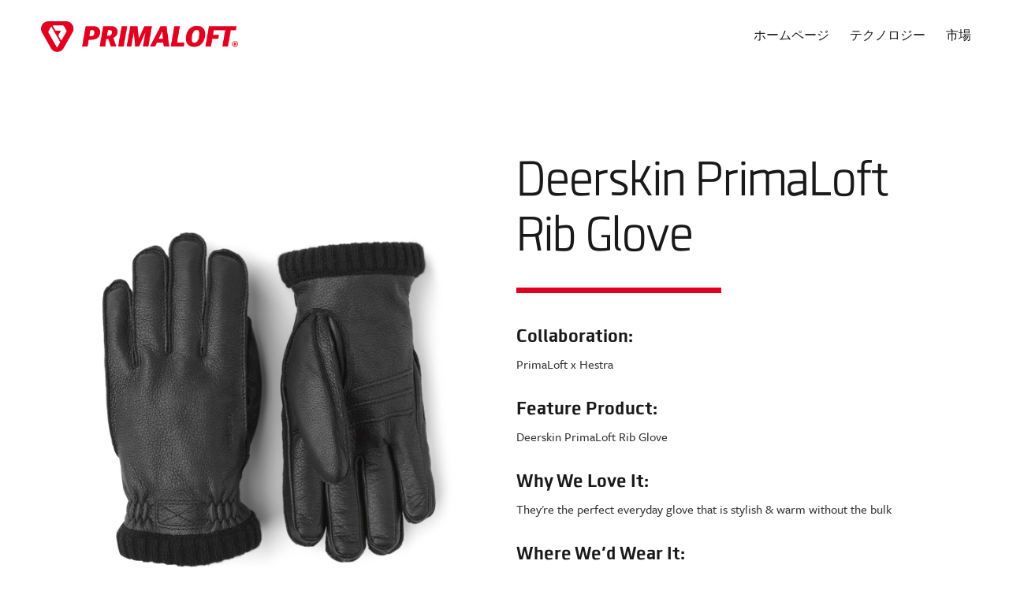

--- FILE ---
content_type: text/html; charset=UTF-8
request_url: https://primaloft.com/ja/product/primaloft-x-hestra-deerskin-primaloft-rib-glove/
body_size: 10207
content:
<!doctype html>
<html lang="ja-JP">
<head>
    <meta name="google-site-verification" content="N5gh5R3c76iJbGZnqnXWTq3MZNhhOr6nkXhLO4gLX2A"/>
    <meta charset="UTF-8">
    <meta name="viewport" content="width=device-width, initial-scale=1, shrink-to-fit=no">
    <link rel="profile" href="https://gmpg.org/xfn/11">

    

    
    <meta name='robots' content='index, follow, max-image-preview:large, max-snippet:-1, max-video-preview:-1' />
<script id="cookie-law-info-gcm-var-js">
var _ckyGcm = {"status":true,"default_settings":[{"analytics":"denied","advertisement":"denied","functional":"denied","necessary":"granted","ad_user_data":"denied","ad_personalization":"denied","regions":"All"}],"wait_for_update":2000,"url_passthrough":false,"ads_data_redaction":false}</script>
<script id="cookie-law-info-gcm-js" type="text/javascript" src="https://primaloft.com/content/plugins/cookie-law-info/lite/frontend/js/gcm.min.js"></script> <script id="cookieyes" type="text/javascript" src="https://cdn-cookieyes.com/client_data/36f30ab7bb44125ba847425e/script.js"></script>
	<!-- This site is optimized with the Yoast SEO plugin v26.6 - https://yoast.com/wordpress/plugins/seo/ -->
	<title>PrimaLoft x Hestra Deerskin PrimaLoft Rib Glove - Primaloft</title>
	<link rel="canonical" href="https://primaloft.com/product/primaloft-x-hestra-deerskin-primaloft-rib-glove/" />
	<meta property="og:locale" content="ja_JP" />
	<meta property="og:type" content="article" />
	<meta property="og:title" content="PrimaLoft x Hestra Deerskin PrimaLoft Rib Glove - Primaloft" />
	<meta property="og:url" content="https://primaloft.com/ja/product/primaloft-x-hestra-deerskin-primaloft-rib-glove/" />
	<meta property="og:site_name" content="Primaloft" />
	<meta property="article:modified_time" content="2023-02-08T14:05:10+00:00" />
	<meta property="og:image" content="https://primaloft.com/content/uploads/2023/01/Untitled-design-2-9.png" />
	<meta property="og:image:width" content="600" />
	<meta property="og:image:height" content="823" />
	<meta property="og:image:type" content="image/png" />
	<meta name="twitter:card" content="summary_large_image" />
	<script type="application/ld+json" class="yoast-schema-graph">{"@context":"https://schema.org","@graph":[{"@type":"WebPage","@id":"https://primaloft.com/ja/product/primaloft-x-hestra-deerskin-primaloft-rib-glove/","url":"https://primaloft.com/ja/product/primaloft-x-hestra-deerskin-primaloft-rib-glove/","name":"PrimaLoft x Hestra Deerskin PrimaLoft Rib Glove - Primaloft","isPartOf":{"@id":"https://primaloft.com/ja/#website"},"primaryImageOfPage":{"@id":"https://primaloft.com/ja/product/primaloft-x-hestra-deerskin-primaloft-rib-glove/#primaryimage"},"image":{"@id":"https://primaloft.com/ja/product/primaloft-x-hestra-deerskin-primaloft-rib-glove/#primaryimage"},"thumbnailUrl":"https://primaloft.com/content/uploads/2023/01/Untitled-design-2-9.png","datePublished":"2023-01-31T21:44:44+00:00","dateModified":"2023-02-08T14:05:10+00:00","breadcrumb":{"@id":"https://primaloft.com/ja/product/primaloft-x-hestra-deerskin-primaloft-rib-glove/#breadcrumb"},"inLanguage":"ja-JP","potentialAction":[{"@type":"ReadAction","target":["https://primaloft.com/ja/product/primaloft-x-hestra-deerskin-primaloft-rib-glove/"]}]},{"@type":"ImageObject","inLanguage":"ja-JP","@id":"https://primaloft.com/ja/product/primaloft-x-hestra-deerskin-primaloft-rib-glove/#primaryimage","url":"https://primaloft.com/content/uploads/2023/01/Untitled-design-2-9.png","contentUrl":"https://primaloft.com/content/uploads/2023/01/Untitled-design-2-9.png","width":600,"height":823},{"@type":"BreadcrumbList","@id":"https://primaloft.com/ja/product/primaloft-x-hestra-deerskin-primaloft-rib-glove/#breadcrumb","itemListElement":[{"@type":"ListItem","position":1,"name":"Home","item":"https://primaloft.com/ja/"},{"@type":"ListItem","position":2,"name":"Products","item":"https://primaloft.com/ja/products/"},{"@type":"ListItem","position":3,"name":"PrimaLoft x Hestra Deerskin PrimaLoft Rib Glove"}]},{"@type":"WebSite","@id":"https://primaloft.com/ja/#website","url":"https://primaloft.com/ja/","name":"Primaloft","description":"Synthetic Insulation &amp; Advanced Material Technology | PrimaLoft Insulation","publisher":{"@id":"https://primaloft.com/ja/#organization"},"potentialAction":[{"@type":"SearchAction","target":{"@type":"EntryPoint","urlTemplate":"https://primaloft.com/ja/?s={search_term_string}"},"query-input":{"@type":"PropertyValueSpecification","valueRequired":true,"valueName":"search_term_string"}}],"inLanguage":"ja-JP"},{"@type":"Organization","@id":"https://primaloft.com/ja/#organization","name":"Primaloft","url":"https://primaloft.com/ja/","logo":{"@type":"ImageObject","inLanguage":"ja-JP","@id":"https://primaloft.com/ja/#/schema/logo/image/","url":"https://primaloft.com/content/uploads/2019/12/logo.png","contentUrl":"https://primaloft.com/content/uploads/2019/12/logo.png","width":398,"height":61,"caption":"Primaloft"},"image":{"@id":"https://primaloft.com/ja/#/schema/logo/image/"}}]}</script>
	<!-- / Yoast SEO plugin. -->


<link rel='dns-prefetch' href='//use.typekit.net' />
<link rel="alternate" type="application/rss+xml" title="Primaloft &raquo; Feed" href="https://primaloft.com/ja/feed/" />
<link rel="alternate" type="application/rss+xml" title="Primaloft &raquo; Comments Feed" href="https://primaloft.com/ja/comments/feed/" />
<link rel="alternate" title="oEmbed (JSON)" type="application/json+oembed" href="https://primaloft.com/ja/wp-json/oembed/1.0/embed?url=https%3A%2F%2Fprimaloft.com%2Fja%2Fproduct%2Fprimaloft-x-hestra-deerskin-primaloft-rib-glove%2F" />
<link rel="alternate" title="oEmbed (XML)" type="text/xml+oembed" href="https://primaloft.com/ja/wp-json/oembed/1.0/embed?url=https%3A%2F%2Fprimaloft.com%2Fja%2Fproduct%2Fprimaloft-x-hestra-deerskin-primaloft-rib-glove%2F&#038;format=xml" />
<style id='wp-img-auto-sizes-contain-inline-css'>
img:is([sizes=auto i],[sizes^="auto," i]){contain-intrinsic-size:3000px 1500px}
/*# sourceURL=wp-img-auto-sizes-contain-inline-css */
</style>
<style id='wp-emoji-styles-inline-css'>

	img.wp-smiley, img.emoji {
		display: inline !important;
		border: none !important;
		box-shadow: none !important;
		height: 1em !important;
		width: 1em !important;
		margin: 0 0.07em !important;
		vertical-align: -0.1em !important;
		background: none !important;
		padding: 0 !important;
	}
/*# sourceURL=wp-emoji-styles-inline-css */
</style>
<link rel='stylesheet' id='wp-block-library-css' href='https://primaloft.com/wp/wp-includes/css/dist/block-library/style.min.css?ver=6.9' media='all' />
<style id='global-styles-inline-css'>
:root{--wp--preset--aspect-ratio--square: 1;--wp--preset--aspect-ratio--4-3: 4/3;--wp--preset--aspect-ratio--3-4: 3/4;--wp--preset--aspect-ratio--3-2: 3/2;--wp--preset--aspect-ratio--2-3: 2/3;--wp--preset--aspect-ratio--16-9: 16/9;--wp--preset--aspect-ratio--9-16: 9/16;--wp--preset--color--black: #000000;--wp--preset--color--cyan-bluish-gray: #abb8c3;--wp--preset--color--white: #ffffff;--wp--preset--color--pale-pink: #f78da7;--wp--preset--color--vivid-red: #cf2e2e;--wp--preset--color--luminous-vivid-orange: #ff6900;--wp--preset--color--luminous-vivid-amber: #fcb900;--wp--preset--color--light-green-cyan: #7bdcb5;--wp--preset--color--vivid-green-cyan: #00d084;--wp--preset--color--pale-cyan-blue: #8ed1fc;--wp--preset--color--vivid-cyan-blue: #0693e3;--wp--preset--color--vivid-purple: #9b51e0;--wp--preset--gradient--vivid-cyan-blue-to-vivid-purple: linear-gradient(135deg,rgb(6,147,227) 0%,rgb(155,81,224) 100%);--wp--preset--gradient--light-green-cyan-to-vivid-green-cyan: linear-gradient(135deg,rgb(122,220,180) 0%,rgb(0,208,130) 100%);--wp--preset--gradient--luminous-vivid-amber-to-luminous-vivid-orange: linear-gradient(135deg,rgb(252,185,0) 0%,rgb(255,105,0) 100%);--wp--preset--gradient--luminous-vivid-orange-to-vivid-red: linear-gradient(135deg,rgb(255,105,0) 0%,rgb(207,46,46) 100%);--wp--preset--gradient--very-light-gray-to-cyan-bluish-gray: linear-gradient(135deg,rgb(238,238,238) 0%,rgb(169,184,195) 100%);--wp--preset--gradient--cool-to-warm-spectrum: linear-gradient(135deg,rgb(74,234,220) 0%,rgb(151,120,209) 20%,rgb(207,42,186) 40%,rgb(238,44,130) 60%,rgb(251,105,98) 80%,rgb(254,248,76) 100%);--wp--preset--gradient--blush-light-purple: linear-gradient(135deg,rgb(255,206,236) 0%,rgb(152,150,240) 100%);--wp--preset--gradient--blush-bordeaux: linear-gradient(135deg,rgb(254,205,165) 0%,rgb(254,45,45) 50%,rgb(107,0,62) 100%);--wp--preset--gradient--luminous-dusk: linear-gradient(135deg,rgb(255,203,112) 0%,rgb(199,81,192) 50%,rgb(65,88,208) 100%);--wp--preset--gradient--pale-ocean: linear-gradient(135deg,rgb(255,245,203) 0%,rgb(182,227,212) 50%,rgb(51,167,181) 100%);--wp--preset--gradient--electric-grass: linear-gradient(135deg,rgb(202,248,128) 0%,rgb(113,206,126) 100%);--wp--preset--gradient--midnight: linear-gradient(135deg,rgb(2,3,129) 0%,rgb(40,116,252) 100%);--wp--preset--font-size--small: 13px;--wp--preset--font-size--medium: 20px;--wp--preset--font-size--large: 36px;--wp--preset--font-size--x-large: 42px;--wp--preset--spacing--20: 0.44rem;--wp--preset--spacing--30: 0.67rem;--wp--preset--spacing--40: 1rem;--wp--preset--spacing--50: 1.5rem;--wp--preset--spacing--60: 2.25rem;--wp--preset--spacing--70: 3.38rem;--wp--preset--spacing--80: 5.06rem;--wp--preset--shadow--natural: 6px 6px 9px rgba(0, 0, 0, 0.2);--wp--preset--shadow--deep: 12px 12px 50px rgba(0, 0, 0, 0.4);--wp--preset--shadow--sharp: 6px 6px 0px rgba(0, 0, 0, 0.2);--wp--preset--shadow--outlined: 6px 6px 0px -3px rgb(255, 255, 255), 6px 6px rgb(0, 0, 0);--wp--preset--shadow--crisp: 6px 6px 0px rgb(0, 0, 0);}:where(.is-layout-flex){gap: 0.5em;}:where(.is-layout-grid){gap: 0.5em;}body .is-layout-flex{display: flex;}.is-layout-flex{flex-wrap: wrap;align-items: center;}.is-layout-flex > :is(*, div){margin: 0;}body .is-layout-grid{display: grid;}.is-layout-grid > :is(*, div){margin: 0;}:where(.wp-block-columns.is-layout-flex){gap: 2em;}:where(.wp-block-columns.is-layout-grid){gap: 2em;}:where(.wp-block-post-template.is-layout-flex){gap: 1.25em;}:where(.wp-block-post-template.is-layout-grid){gap: 1.25em;}.has-black-color{color: var(--wp--preset--color--black) !important;}.has-cyan-bluish-gray-color{color: var(--wp--preset--color--cyan-bluish-gray) !important;}.has-white-color{color: var(--wp--preset--color--white) !important;}.has-pale-pink-color{color: var(--wp--preset--color--pale-pink) !important;}.has-vivid-red-color{color: var(--wp--preset--color--vivid-red) !important;}.has-luminous-vivid-orange-color{color: var(--wp--preset--color--luminous-vivid-orange) !important;}.has-luminous-vivid-amber-color{color: var(--wp--preset--color--luminous-vivid-amber) !important;}.has-light-green-cyan-color{color: var(--wp--preset--color--light-green-cyan) !important;}.has-vivid-green-cyan-color{color: var(--wp--preset--color--vivid-green-cyan) !important;}.has-pale-cyan-blue-color{color: var(--wp--preset--color--pale-cyan-blue) !important;}.has-vivid-cyan-blue-color{color: var(--wp--preset--color--vivid-cyan-blue) !important;}.has-vivid-purple-color{color: var(--wp--preset--color--vivid-purple) !important;}.has-black-background-color{background-color: var(--wp--preset--color--black) !important;}.has-cyan-bluish-gray-background-color{background-color: var(--wp--preset--color--cyan-bluish-gray) !important;}.has-white-background-color{background-color: var(--wp--preset--color--white) !important;}.has-pale-pink-background-color{background-color: var(--wp--preset--color--pale-pink) !important;}.has-vivid-red-background-color{background-color: var(--wp--preset--color--vivid-red) !important;}.has-luminous-vivid-orange-background-color{background-color: var(--wp--preset--color--luminous-vivid-orange) !important;}.has-luminous-vivid-amber-background-color{background-color: var(--wp--preset--color--luminous-vivid-amber) !important;}.has-light-green-cyan-background-color{background-color: var(--wp--preset--color--light-green-cyan) !important;}.has-vivid-green-cyan-background-color{background-color: var(--wp--preset--color--vivid-green-cyan) !important;}.has-pale-cyan-blue-background-color{background-color: var(--wp--preset--color--pale-cyan-blue) !important;}.has-vivid-cyan-blue-background-color{background-color: var(--wp--preset--color--vivid-cyan-blue) !important;}.has-vivid-purple-background-color{background-color: var(--wp--preset--color--vivid-purple) !important;}.has-black-border-color{border-color: var(--wp--preset--color--black) !important;}.has-cyan-bluish-gray-border-color{border-color: var(--wp--preset--color--cyan-bluish-gray) !important;}.has-white-border-color{border-color: var(--wp--preset--color--white) !important;}.has-pale-pink-border-color{border-color: var(--wp--preset--color--pale-pink) !important;}.has-vivid-red-border-color{border-color: var(--wp--preset--color--vivid-red) !important;}.has-luminous-vivid-orange-border-color{border-color: var(--wp--preset--color--luminous-vivid-orange) !important;}.has-luminous-vivid-amber-border-color{border-color: var(--wp--preset--color--luminous-vivid-amber) !important;}.has-light-green-cyan-border-color{border-color: var(--wp--preset--color--light-green-cyan) !important;}.has-vivid-green-cyan-border-color{border-color: var(--wp--preset--color--vivid-green-cyan) !important;}.has-pale-cyan-blue-border-color{border-color: var(--wp--preset--color--pale-cyan-blue) !important;}.has-vivid-cyan-blue-border-color{border-color: var(--wp--preset--color--vivid-cyan-blue) !important;}.has-vivid-purple-border-color{border-color: var(--wp--preset--color--vivid-purple) !important;}.has-vivid-cyan-blue-to-vivid-purple-gradient-background{background: var(--wp--preset--gradient--vivid-cyan-blue-to-vivid-purple) !important;}.has-light-green-cyan-to-vivid-green-cyan-gradient-background{background: var(--wp--preset--gradient--light-green-cyan-to-vivid-green-cyan) !important;}.has-luminous-vivid-amber-to-luminous-vivid-orange-gradient-background{background: var(--wp--preset--gradient--luminous-vivid-amber-to-luminous-vivid-orange) !important;}.has-luminous-vivid-orange-to-vivid-red-gradient-background{background: var(--wp--preset--gradient--luminous-vivid-orange-to-vivid-red) !important;}.has-very-light-gray-to-cyan-bluish-gray-gradient-background{background: var(--wp--preset--gradient--very-light-gray-to-cyan-bluish-gray) !important;}.has-cool-to-warm-spectrum-gradient-background{background: var(--wp--preset--gradient--cool-to-warm-spectrum) !important;}.has-blush-light-purple-gradient-background{background: var(--wp--preset--gradient--blush-light-purple) !important;}.has-blush-bordeaux-gradient-background{background: var(--wp--preset--gradient--blush-bordeaux) !important;}.has-luminous-dusk-gradient-background{background: var(--wp--preset--gradient--luminous-dusk) !important;}.has-pale-ocean-gradient-background{background: var(--wp--preset--gradient--pale-ocean) !important;}.has-electric-grass-gradient-background{background: var(--wp--preset--gradient--electric-grass) !important;}.has-midnight-gradient-background{background: var(--wp--preset--gradient--midnight) !important;}.has-small-font-size{font-size: var(--wp--preset--font-size--small) !important;}.has-medium-font-size{font-size: var(--wp--preset--font-size--medium) !important;}.has-large-font-size{font-size: var(--wp--preset--font-size--large) !important;}.has-x-large-font-size{font-size: var(--wp--preset--font-size--x-large) !important;}
/*# sourceURL=global-styles-inline-css */
</style>

<style id='classic-theme-styles-inline-css'>
/*! This file is auto-generated */
.wp-block-button__link{color:#fff;background-color:#32373c;border-radius:9999px;box-shadow:none;text-decoration:none;padding:calc(.667em + 2px) calc(1.333em + 2px);font-size:1.125em}.wp-block-file__button{background:#32373c;color:#fff;text-decoration:none}
/*# sourceURL=/wp-includes/css/classic-themes.min.css */
</style>
<link rel='stylesheet' id='myfonts_webfonts_204552-css' href='https://primaloft.com/content/plugins/MyFontsWebfontsKit/MyFontsWebfontsKit.css?ver=6.9' media='all' />
<link rel='stylesheet' id='wpml-legacy-dropdown-click-0-css' href='https://primaloft.com/content/plugins/sitepress-multilingual-cms/templates/language-switchers/legacy-dropdown-click/style.min.css?ver=1' media='all' />
<link rel='stylesheet' id='primaloft-font-awesome-min-css-css' href='https://use.typekit.net/bud0ggk.css?ver=6.9' media='all' />
<link rel='stylesheet' id='primaloft-style-css' href='https://primaloft.com/content/themes/primaloft/style.css?ver=6.9' media='all' />
<link rel='stylesheet' id='primaloft-bootstrap-css-css' href='https://primaloft.com/content/themes/primaloft/assets-2/css/bootstrap.css?ver=6.9' media='all' />
<link rel='stylesheet' id='primaloft-style-css-css' href='https://primaloft.com/content/themes/primaloft/assets-2/css/style.css?v=1769403911&#038;ver=6.9' media='all' />
<link rel='stylesheet' id='primaloft-mi-toolkit-css-css' href='https://primaloft.com/content/themes/primaloft/assets/styles/toolkit.css?v=1769403911&#038;ver=6.9' media='all' />
<script src="https://primaloft.com/content/plugins/sitepress-multilingual-cms/templates/language-switchers/legacy-dropdown-click/script.min.js?ver=1" id="wpml-legacy-dropdown-click-0-js"></script>
<script src="https://primaloft.com/content/themes/primaloft/assets/scripts/toolkit.js?v=1769403911&amp;ver=6.9" id="primaloft-toolkit-js-js"></script>
<link rel="https://api.w.org/" href="https://primaloft.com/ja/wp-json/" /><link rel="EditURI" type="application/rsd+xml" title="RSD" href="https://primaloft.com/wp/xmlrpc.php?rsd" />
<meta name="generator" content="WordPress 6.9" />
<link rel='shortlink' href='https://primaloft.com/ja/?p=32111' />
<meta name="generator" content="WPML ver:4.8.6 stt:59,1,4,3,27,28,29,45,2;" />
		<style type="text/css">
					.site-title a,
			.site-description {
				color: #81d742;
			}
				</style>
		<link rel="icon" href="https://primaloft.com/content/uploads/2021/10/HeaderBadgeLogo-1.png" sizes="32x32" />
<link rel="icon" href="https://primaloft.com/content/uploads/2021/10/HeaderBadgeLogo-1.png" sizes="192x192" />
<link rel="apple-touch-icon" href="https://primaloft.com/content/uploads/2021/10/HeaderBadgeLogo-1.png" />
<meta name="msapplication-TileImage" content="https://primaloft.com/content/uploads/2021/10/HeaderBadgeLogo-1.png" />
<style type='text/css'></style>		<style id="wp-custom-css">
			.splide__slide{
	min-height:360px;
}
.hero-mp__content{
	z-index: 50;
}
.headline .container-md{
	width: 100%;
	max-width: none;
}

.headline .container-md{
	width: 100%;
	max-width: none;
}

.flexible__third.container-md{
	max-width: 900px !important;
	margin: 1em auto !important;
}		</style>
		    <!-- <script src="/wp-content/themes/primaloft/assets/scripts/ie.js?v=1.2" ></script> -->
</head>

<body class="wp-singular products-template-default single single-products postid-32111 wp-custom-logo wp-theme-primaloft no-sidebar page-template-default">


<div class="wrapper">

    <!-- Primaloft Site header navigation Start -->
    
<header id="header" class="prima-header ">
	<noscript>
		<div class="warning">JavaScript is disabled. Some features may not be available.</div>
	</noscript>
	<div class=" ">
		<nav class="navbar navbar-expand-lg navbar-light">
			
			<!-- Header Logo -->
			
			<a class="navbar-brand" href="https://primaloft.com/ja/">
									<img src="https://primaloft.com/content/uploads/2022/10/primaloft-nav-logo.png" class="default-logo" alt="primaloft logo" title="Primaloft"/>
				
									<img src="https://primaloft.com/content/uploads/2024/04/Shield-Logo.png" class="fix-logo" alt="primaloft brand logo" title="Primaloft" />
							</a>
		   
			<button class="navbar-toggler" type="button" data-toggle="collapse" data-target="#navbarNavAltMarkup" id="nav-icon1" aria-controls="navbarNavAltMarkup" aria-expanded="false" aria-label="Toggle navigation"><span class="nav-toggler-icon"></span><span class="nav-toggler-icon"></span><span class="navbar-toggler-icon"></span></button>
		  
			<!-- Header Menu -->
						<div class="collapse navbar-collapse" id="navbarNavAltMarkup">
				<div class="navbar-nav ml-auto">
					<div class="menu-header-menu-english-japanese-container"><ul id="primary-menu" class="menu"><li id="menu-item-52242" class="menu-item menu-item-type-post_type menu-item-object-page menu-item-home menu-item-52242"><a class="nav-item nav-link" href="https://primaloft.com/ja/">ホームページ</a></li>
<li id="menu-item-50666" class="menu-item menu-item-type-post_type menu-item-object-page menu-item-50666"><a class="nav-item nav-link" href="https://primaloft.com/ja/technology/">テクノロジー</a></li>
<li id="menu-item-29902" class="menu-item menu-item-type-post_type menu-item-object-page menu-item-29902"><a class="nav-item nav-link" href="https://primaloft.com/ja/marketplace/">市場</a></li>
</ul></div>				</div>
			</div>
						
		</nav>
	</div>
</header>    <!-- Primaloft Site header navigation End -->
<div class="site-container">
	    <script src="https://player.vimeo.com/api/player.js" async=""></script> 

        
    
<div class="shop-intro">
  <div class="row">
    <div class="col-12 col-md-6">
        <section id="splide-1269045744" class="splide large splide-perPage:1 outer-arrow splide__pagination__center">
            <div class="splide__track">
                <ul class="splide__list">
                                <li class="splide__slide">
                    <picture class=" max-width-100">
                    <source
                        media="(max-width: 767px)"
                        srcset="https://primaloft.com/content/uploads/2023/01/391_56e606f5d7-20210-100-1-original.jpg"
                    />
                    <source
                        media="(min-width: 768px)"
                        srcset="https://primaloft.com/content/uploads/2023/01/391_56e606f5d7-20210-100-1-original.jpg"
                    />
                    <img class="splide__content splide__content-alt" src="https://primaloft.com/content/uploads/2023/01/391_56e606f5d7-20210-100-1-original.jpg" alt="placeholder alt" />
                    </picture>
                </li>
                                </ul>
            </div>
        </section>
    </div>
    <div class="col-12 col-md-6">
      <div class="block-col-title"><h1>Deerskin PrimaLoft Rib Glove</h1></div>
      <div class="">
            				<div class="h-bold h-xs">Collaboration:</div>
                <p>PrimaLoft x Hestra</p>
			            				<div class="h-bold h-xs">Feature Product:</div>
                <p>Deerskin PrimaLoft Rib Glove</p>
			            				<div class="h-bold h-xs">Why We Love It:</div>
                <p>They're the perfect everyday glove that is stylish & warm without the bulk</p>
			            				<div class="h-bold h-xs">Where We'd Wear It:</div>
                <p>On a chilly morning commute to work or taking the dog on a walk in the cold</p>
			      </div>
      <div>
          <p>
              <a href="https://www.hestragloves.us/deerskin-primaloft-rib-black" target="_blank" class="button">shop Now: <svg width="24px" height="24px" viewBox="0 0 24 24" style="cursor:pointer"><g stroke-width="2.1" stroke="currentColor" fill="none" stroke-linecap="round" stroke-linejoin="round"><polyline points="17 13.5 17 19.5 5 19.5 5 7.5 11 7.5"></polyline><path d="M14,4.5 L20,4.5 L20,10.5 M20,4.5 L11,13.5"></path></g></svg></a>
          </p>
      </div>
    </div>
  </div>
</div>    <hr class="horz-rule">
        
    
<div class="products">
    <div class="headline headline--section headline--left">
        <div>
            <h2 class="headline__title">Explore related products</h2>
        </div>
    </div>
    
    <section id="splide-2133847943" class="splide large splide-type:slide splide-perPage:1 splideBreakpoint-768@perPage:2 splideBreakpoint-1024@perPage:4 no-arrows splide__pagination__center">
        <div class="splide__track">
            <ul class="splide__list">
                            </ul>
        </div>
    </section>
</div>    
<div class="button-wrapper">
            <a href="/marketplace/brand-ambassador/" class="button">Back to Category</a>
        <a href="/marketplace/" class="button">Back to Marketplace</a>
</div>    
    <hr class="horz-rule">
    	
</div>
	<footer class="bg-6-black color-90-black">
        <div class="site-container">
			<!-- footer Menu and language switcher -->
			
<div class="footer-top">
	<div class="row">
		
		<!-- Footer Logo -->
				<div class="col-sm-4">
			<div class="ftr-log">
			
									<a href="https://primaloft.com/ja/"><img src="https://primaloft.com/content/uploads/2024/04/Shield-Logo.png" alt="PRIMALOFT Footer Logo" title="Primaloft" /></a>
							
			</div>
		</div>
		
		<!-- Footer Menu -->
				<div class="col-sm-4">
			<div class="ftr-menu">
				<div class="menu-footer-menu-english-japanese-container"><ul id="footer-menu" class="menu"><li id="menu-item-52252" class="menu-item menu-item-type-post_type menu-item-object-page menu-item-home menu-item-52252"><a class="nav-item nav-link" href="https://primaloft.com/ja/">ホームページ</a></li>
<li id="menu-item-50689" class="menu-item menu-item-type-post_type menu-item-object-page menu-item-50689"><a class="nav-item nav-link" href="https://primaloft.com/ja/technology/">テクノロジー</a></li>
<li class="menu-item menu-item-type-post_type menu-item-object-page menu-item-29902"><a class="nav-item nav-link" href="https://primaloft.com/ja/marketplace/">市場</a></li>
<li id="menu-item-50739" class="menu-item menu-item-type-post_type menu-item-object-page menu-item-50739"><a class="nav-item nav-link" href="https://primaloft.com/ja/pcr/">PCR |リサイクルコンテンツ</a></li>
<li id="menu-item-50740" class="menu-item menu-item-type-post_type menu-item-object-page menu-item-50740"><a class="nav-item nav-link" href="https://primaloft.com/ja/pure/">PrimaLoft® 純粋な</a></li>
<li id="menu-item-52358" class="menu-item menu-item-type-custom menu-item-object-custom menu-item-52358"><a class="nav-item nav-link" href="/ja/bio/">PrimaLoft® バイオ</a></li>
<li id="menu-item-50742" class="menu-item menu-item-type-post_type menu-item-object-page menu-item-50742"><a class="nav-item nav-link" href="https://primaloft.com/ja/testinganddata/">テストとデータ</a></li>
<li id="menu-item-14666" class="menu-item menu-item-type-post_type_archive menu-item-object-news menu-item-14666"><a class="nav-item nav-link" href="https://primaloft.com/ja/news-contact-us/">ニュース|お問い合わせ</a></li>
<li id="menu-item-52263" class="menu-item menu-item-type-custom menu-item-object-custom menu-item-52263"><a class="nav-item nav-link" href="/brandresources/">ブランドリソース</a></li>
</ul></div>	
			</div>
		</div>
				
		<!-- Footer language switcher start -->
		<div class="col-sm-4">
			
<div class="wpml-ls-statics-shortcode_actions wpml-ls wpml-ls-legacy-dropdown-click js-wpml-ls-legacy-dropdown-click">
	<ul role="menu">

		<li class="wpml-ls-slot-shortcode_actions wpml-ls-item wpml-ls-item-ja wpml-ls-current-language wpml-ls-item-legacy-dropdown-click" role="none">

			<a href="#" class="js-wpml-ls-item-toggle wpml-ls-item-toggle" role="menuitem" title="Switch to 日本語(日本語)">
                                                    <img
            class="wpml-ls-flag"
            src="https://primaloft.com/content/plugins/sitepress-multilingual-cms/res/flags/ja.svg"
            alt=""
            width=18
            height=12
    /><span class="wpml-ls-native" role="menuitem">日本語</span></a>

			<ul class="js-wpml-ls-sub-menu wpml-ls-sub-menu" role="menu">
				
					<li class="wpml-ls-slot-shortcode_actions wpml-ls-item wpml-ls-item-en wpml-ls-first-item" role="none">
						<a href="https://primaloft.com/product/primaloft-x-hestra-deerskin-primaloft-rib-glove/" class="wpml-ls-link" role="menuitem" aria-label="Switch to 英語(English)" title="Switch to 英語(English)">
                                                                <img
            class="wpml-ls-flag"
            src="https://primaloft.com/content/plugins/sitepress-multilingual-cms/res/flags/en.svg"
            alt=""
            width=18
            height=12
    /><span class="wpml-ls-native" lang="en">English</span><span class="wpml-ls-display"><span class="wpml-ls-bracket"> (</span>英語<span class="wpml-ls-bracket">)</span></span></a>
					</li>

				
					<li class="wpml-ls-slot-shortcode_actions wpml-ls-item wpml-ls-item-fr" role="none">
						<a href="https://primaloft.com/fr/product/primaloft-x-hestra-deerskin-primaloft-rib-glove/" class="wpml-ls-link" role="menuitem" aria-label="Switch to フランス語(Français)" title="Switch to フランス語(Français)">
                                                                <img
            class="wpml-ls-flag"
            src="https://primaloft.com/content/plugins/sitepress-multilingual-cms/res/flags/fr.svg"
            alt=""
            width=18
            height=12
    /><span class="wpml-ls-native" lang="fr">Français</span><span class="wpml-ls-display"><span class="wpml-ls-bracket"> (</span>フランス語<span class="wpml-ls-bracket">)</span></span></a>
					</li>

				
					<li class="wpml-ls-slot-shortcode_actions wpml-ls-item wpml-ls-item-de" role="none">
						<a href="https://primaloft.com/de/product/primaloft-x-hestra-deerskin-primaloft-rib-glove/" class="wpml-ls-link" role="menuitem" aria-label="Switch to ドイツ語(Deutsch)" title="Switch to ドイツ語(Deutsch)">
                                                                <img
            class="wpml-ls-flag"
            src="https://primaloft.com/content/plugins/sitepress-multilingual-cms/res/flags/de.svg"
            alt=""
            width=18
            height=12
    /><span class="wpml-ls-native" lang="de">Deutsch</span><span class="wpml-ls-display"><span class="wpml-ls-bracket"> (</span>ドイツ語<span class="wpml-ls-bracket">)</span></span></a>
					</li>

				
					<li class="wpml-ls-slot-shortcode_actions wpml-ls-item wpml-ls-item-it" role="none">
						<a href="https://primaloft.com/it/product/primaloft-x-hestra-deerskin-primaloft-rib-glove/" class="wpml-ls-link" role="menuitem" aria-label="Switch to イタリア語(Italiano)" title="Switch to イタリア語(Italiano)">
                                                                <img
            class="wpml-ls-flag"
            src="https://primaloft.com/content/plugins/sitepress-multilingual-cms/res/flags/it.svg"
            alt=""
            width=18
            height=12
    /><span class="wpml-ls-native" lang="it">Italiano</span><span class="wpml-ls-display"><span class="wpml-ls-bracket"> (</span>イタリア語<span class="wpml-ls-bracket">)</span></span></a>
					</li>

				
					<li class="wpml-ls-slot-shortcode_actions wpml-ls-item wpml-ls-item-es" role="none">
						<a href="https://primaloft.com/es/product/primaloft-x-hestra-deerskin-primaloft-rib-glove/" class="wpml-ls-link" role="menuitem" aria-label="Switch to スペイン語(Español)" title="Switch to スペイン語(Español)">
                                                                <img
            class="wpml-ls-flag"
            src="https://primaloft.com/content/plugins/sitepress-multilingual-cms/res/flags/es.svg"
            alt=""
            width=18
            height=12
    /><span class="wpml-ls-native" lang="es">Español</span><span class="wpml-ls-display"><span class="wpml-ls-bracket"> (</span>スペイン語<span class="wpml-ls-bracket">)</span></span></a>
					</li>

				
					<li class="wpml-ls-slot-shortcode_actions wpml-ls-item wpml-ls-item-ru" role="none">
						<a href="https://primaloft.com/ru/product/primaloft-x-hestra-deerskin-primaloft-rib-glove/" class="wpml-ls-link" role="menuitem" aria-label="Switch to ロシア語(Русский)" title="Switch to ロシア語(Русский)">
                                                                <img
            class="wpml-ls-flag"
            src="https://primaloft.com/content/plugins/sitepress-multilingual-cms/res/flags/ru.svg"
            alt=""
            width=18
            height=12
    /><span class="wpml-ls-native" lang="ru">Русский</span><span class="wpml-ls-display"><span class="wpml-ls-bracket"> (</span>ロシア語<span class="wpml-ls-bracket">)</span></span></a>
					</li>

				
					<li class="wpml-ls-slot-shortcode_actions wpml-ls-item wpml-ls-item-ko" role="none">
						<a href="https://primaloft.com/ko/product/primaloft-x-hestra-deerskin-primaloft-rib-glove/" class="wpml-ls-link" role="menuitem" aria-label="Switch to 韓国語(한국어)" title="Switch to 韓国語(한국어)">
                                                                <img
            class="wpml-ls-flag"
            src="https://primaloft.com/content/plugins/sitepress-multilingual-cms/res/flags/ko.svg"
            alt=""
            width=18
            height=12
    /><span class="wpml-ls-native" lang="ko">한국어</span><span class="wpml-ls-display"><span class="wpml-ls-bracket"> (</span>韓国語<span class="wpml-ls-bracket">)</span></span></a>
					</li>

				
					<li class="wpml-ls-slot-shortcode_actions wpml-ls-item wpml-ls-item-zh-hans wpml-ls-last-item" role="none">
						<a href="https://primaloft.com/zh-hans/product/primaloft-x-hestra-deerskin-primaloft-rib-glove/" class="wpml-ls-link" role="menuitem" aria-label="Switch to 簡体中国語(简体中文)" title="Switch to 簡体中国語(简体中文)">
                                                                <img
            class="wpml-ls-flag"
            src="https://primaloft.com/content/plugins/sitepress-multilingual-cms/res/flags/zh-hans.svg"
            alt=""
            width=18
            height=12
    /><span class="wpml-ls-native" lang="zh-hans">简体中文</span><span class="wpml-ls-display"><span class="wpml-ls-bracket"> (</span>簡体中国語<span class="wpml-ls-bracket">)</span></span></a>
					</li>

							</ul>

		</li>

	</ul>
</div>
		</div>	
		<!-- Footer language switcher end -->
		
		
	</div>
</div>			<!-- footer Menu and language switcher -->
			
			<!-- footer Bottom Menu -->
			
	<div class="ftr-more">
		
		<!-- Footer Copyright Text -->
				<div class="ftr-copyright">
			PrimaLoft®は
PrimaLoft, Inc.の
登録商標です。© 2023		</div>
				
		
	   <!-- Footer Bottom Menu -->
	   	   <div class="ftr-site-rights primaloft-bottom-menu">
			<div class="menu-footer-bottom-menu-english-japanese-container"><ul id="footer-bottom" class="menu"><li id="menu-item-50703" class="menu-item menu-item-type-post_type menu-item-object-page menu-item-50703"><a class="nav-item nav-link" rel="privacy-policy" href="https://primaloft.com/ja/privacy-policy/">プライバシーポリシー</a></li>
<li id="menu-item-50770" class="menu-item menu-item-type-post_type menu-item-object-page menu-item-50770"><a class="nav-item nav-link" href="https://primaloft.com/ja/terms-of-use/">利用規約</a></li>
</ul></div>		</div>
				
	</div>
	
			<!-- footer Bottom Menu -->
			
        </div>
    </footer>
</div><!-- #page -->
<div class="ie-alert u-hidden" id="ie-11-error">
	<div class="ie-11-overlay">
		<div class="ie-alert__content">
			<div class="max-width-md text-center bg-white u-pos-rel">
				<button type="button" aria-label="Close this dialog window" id="ie-alert-close">
					&times;
				</button>
				Upgrade your browser - Unfortunately, this site has updated features that can't run on this version of Internet Explorer.
				<a href="https://www.microsoft.com/en-us/edge?ocid=SMCIEHub-Download" target="_blank">Download a free upgrade of Internet Explorer</a>.
			</div>
		</div>
	</div>
</div>
<script>
	//var langChinese = document.querySelector('.wpml-ls-item-zh-hant').style.display = "none";
	//var langChinese2 = document.querySelector('.wpml-ls-item-zh-hans').style.display = "none";

	var isIE11 = !!window.MSInputMethodContext && !!document.documentMode;
	// window.onload = function() {
	if (isIE11) {
	document.getElementById('ie-11-error').classList.remove('u-hidden');
	document.getElementById('ie-11-error').classList.add('is-ie');
	}

	document
	.getElementById('ie-alert-close')
	.addEventListener('click', function(event) {
		document.getElementById('ie-11-error').classList.remove('is-ie');
	});
	// }
</script>

<script type="speculationrules">
{"prefetch":[{"source":"document","where":{"and":[{"href_matches":"/ja/*"},{"not":{"href_matches":["/wp/wp-*.php","/wp/wp-admin/*","/content/uploads/*","/content/*","/content/plugins/*","/content/themes/primaloft/*","/ja/*\\?(.+)"]}},{"not":{"selector_matches":"a[rel~=\"nofollow\"]"}},{"not":{"selector_matches":".no-prefetch, .no-prefetch a"}}]},"eagerness":"conservative"}]}
</script>
<script defer>
function addTitleAttribute() {
  const submitButton = document.getElementById('g-recaptcha-response');
  
  if (submitButton) {
    submitButton.setAttribute('title', 'reCAPTHCA Response');
  } else {
    console.warn('Submit button not found');
  }
}

function addAriaLabelledBy() {
  const submitButton = document.getElementById('g-recaptcha-response');
  
  if (submitButton) {
    const labelSpan = document.createElement('span');
    labelSpan.id = 'submit-button-label';
    labelSpan.textContent = 'reCAPTHCA Response';
    
    labelSpan.style.cssText = `
      position: absolute;
      width: 1px;
      height: 1px;
      padding: 0;
      margin: -1px;
      overflow: hidden;
      clip: rect(0, 0, 0, 0);
      white-space: nowrap;
      border: 0;
    `;
    
    submitButton.parentNode.insertBefore(labelSpan, submitButton);
    
    submitButton.setAttribute('aria-labelledby', 'submit-button-label');
  } else {
    console.warn('Submit button not found');
  }
}

function comprehensiveSubmitButtonFix() {
  const submitButton = document.getElementById('g-recaptcha-response');
  
  if (submitButton) {
    submitButton.setAttribute('title', 'reCAPTHCA Response');
    submitButton.setAttribute('aria-label', 'reCAPTHCA Response');
  } else {
    console.warn('Submit button not found');
  }
}

function waitForButtonAndFix() {
  const checkButton = setInterval(() => {
    const submitButton = document.getElementById('g-recaptcha-response');
    if (submitButton) {        
      clearInterval(checkButton);
      comprehensiveSubmitButtonFix();
    }
  }, 100);
  

  setTimeout(() => clearInterval(checkButton), 10000);
}

waitForButtonAndFix();
</script><script>document.addEventListener("DOMContentLoaded", () => {
	const checkbox = document.getElementById("input_1_6_1");

	  checkbox?.addEventListener("keydown", function (e) {
		if (e.key === "Enter") {
		  e.preventDefault(); // Prevent form submission or default behavior
		  checkbox.checked = !checkbox.checked; // Toggle checkbox
		}
	  });
})</script><script src="https://primaloft.com/content/themes/primaloft/assets-2/js/jquery.min.js?ver=1.0" id="primaloft-jquery-min-js-js"></script>
<script src="https://primaloft.com/content/themes/primaloft/assets-2/js/bootstrap.min.js?ver=1.0" id="primaloft-bootstrap-min-js-js"></script>
<script src="https://primaloft.com/content/themes/primaloft/assets-2/js/popper.min.js?ver=1.0" id="primaloft-popper-min-js-js"></script>
<script id="primaloft-custom-js-js-extra">
var script_jsajax = {"ajax_url":"https://primaloft.com/wp/wp-admin/admin-ajax.php","primaloft_ajax":"787062dcf8"};
var primaloft_local = {"ajaxurl":"https://primaloft.com/wp/wp-admin/admin-ajax.php","sprite_html":"https://primaloft.com/content/themes/primaloft/assets-2/images/sprite.html"};
var primaloft_globals = {"backtotop":"\u30c8\u30c3\u30d7\u3078\u623b\u308b"};
//# sourceURL=primaloft-custom-js-js-extra
</script>
<script src="https://primaloft.com/content/themes/primaloft/assets-2/js/min/custom.min.js?v=1.0&amp;ver=1.0.2" id="primaloft-custom-js-js"></script>
<script id="wp-emoji-settings" type="application/json">
{"baseUrl":"https://s.w.org/images/core/emoji/17.0.2/72x72/","ext":".png","svgUrl":"https://s.w.org/images/core/emoji/17.0.2/svg/","svgExt":".svg","source":{"concatemoji":"https://primaloft.com/wp/wp-includes/js/wp-emoji-release.min.js?ver=6.9"}}
</script>
<script type="module">
/*! This file is auto-generated */
const a=JSON.parse(document.getElementById("wp-emoji-settings").textContent),o=(window._wpemojiSettings=a,"wpEmojiSettingsSupports"),s=["flag","emoji"];function i(e){try{var t={supportTests:e,timestamp:(new Date).valueOf()};sessionStorage.setItem(o,JSON.stringify(t))}catch(e){}}function c(e,t,n){e.clearRect(0,0,e.canvas.width,e.canvas.height),e.fillText(t,0,0);t=new Uint32Array(e.getImageData(0,0,e.canvas.width,e.canvas.height).data);e.clearRect(0,0,e.canvas.width,e.canvas.height),e.fillText(n,0,0);const a=new Uint32Array(e.getImageData(0,0,e.canvas.width,e.canvas.height).data);return t.every((e,t)=>e===a[t])}function p(e,t){e.clearRect(0,0,e.canvas.width,e.canvas.height),e.fillText(t,0,0);var n=e.getImageData(16,16,1,1);for(let e=0;e<n.data.length;e++)if(0!==n.data[e])return!1;return!0}function u(e,t,n,a){switch(t){case"flag":return n(e,"\ud83c\udff3\ufe0f\u200d\u26a7\ufe0f","\ud83c\udff3\ufe0f\u200b\u26a7\ufe0f")?!1:!n(e,"\ud83c\udde8\ud83c\uddf6","\ud83c\udde8\u200b\ud83c\uddf6")&&!n(e,"\ud83c\udff4\udb40\udc67\udb40\udc62\udb40\udc65\udb40\udc6e\udb40\udc67\udb40\udc7f","\ud83c\udff4\u200b\udb40\udc67\u200b\udb40\udc62\u200b\udb40\udc65\u200b\udb40\udc6e\u200b\udb40\udc67\u200b\udb40\udc7f");case"emoji":return!a(e,"\ud83e\u1fac8")}return!1}function f(e,t,n,a){let r;const o=(r="undefined"!=typeof WorkerGlobalScope&&self instanceof WorkerGlobalScope?new OffscreenCanvas(300,150):document.createElement("canvas")).getContext("2d",{willReadFrequently:!0}),s=(o.textBaseline="top",o.font="600 32px Arial",{});return e.forEach(e=>{s[e]=t(o,e,n,a)}),s}function r(e){var t=document.createElement("script");t.src=e,t.defer=!0,document.head.appendChild(t)}a.supports={everything:!0,everythingExceptFlag:!0},new Promise(t=>{let n=function(){try{var e=JSON.parse(sessionStorage.getItem(o));if("object"==typeof e&&"number"==typeof e.timestamp&&(new Date).valueOf()<e.timestamp+604800&&"object"==typeof e.supportTests)return e.supportTests}catch(e){}return null}();if(!n){if("undefined"!=typeof Worker&&"undefined"!=typeof OffscreenCanvas&&"undefined"!=typeof URL&&URL.createObjectURL&&"undefined"!=typeof Blob)try{var e="postMessage("+f.toString()+"("+[JSON.stringify(s),u.toString(),c.toString(),p.toString()].join(",")+"));",a=new Blob([e],{type:"text/javascript"});const r=new Worker(URL.createObjectURL(a),{name:"wpTestEmojiSupports"});return void(r.onmessage=e=>{i(n=e.data),r.terminate(),t(n)})}catch(e){}i(n=f(s,u,c,p))}t(n)}).then(e=>{for(const n in e)a.supports[n]=e[n],a.supports.everything=a.supports.everything&&a.supports[n],"flag"!==n&&(a.supports.everythingExceptFlag=a.supports.everythingExceptFlag&&a.supports[n]);var t;a.supports.everythingExceptFlag=a.supports.everythingExceptFlag&&!a.supports.flag,a.supports.everything||((t=a.source||{}).concatemoji?r(t.concatemoji):t.wpemoji&&t.twemoji&&(r(t.twemoji),r(t.wpemoji)))});
//# sourceURL=https://primaloft.com/wp/wp-includes/js/wp-emoji-loader.min.js
</script>
</body>
</html>


--- FILE ---
content_type: text/css
request_url: https://primaloft.com/content/plugins/MyFontsWebfontsKit/MyFontsWebfontsKit.css?ver=6.9
body_size: 873
content:
/**
 * @license
 * MyFonts Webfont Build ID 4178553, 2021-09-09T13:01:25-0400
 * 
 * The fonts listed in this notice are subject to the End User License
 * Agreement(s) entered into by the website owner. All other parties are 
 * explicitly restricted from using the Licensed Webfonts(s).
 * 
 * You may obtain a valid license at the URLs below.
 * 
 * Webfont: ClioMediumOblique-Medium by LeType
 * URL: https://www.myfonts.com/fonts/letype/clio/medium-oblique/
 * Copyright: Copyright (c) 2012 by Gabriel de Souza . All rights reserved.
 * 
 * Webfont: ClioLightItalic-Italic by LeType
 * URL: https://www.myfonts.com/fonts/letype/clio/italic/
 * Copyright: Copyright (c) 2012 by Gabriel de Souza. All rights reserved.
 * 
 * Webfont: ClioBoldOblique-Bold by LeType
 * URL: https://www.myfonts.com/fonts/letype/clio/bold-oblique/
 * Copyright: Copyright (c) 2012 by Gabriel de Souza . All rights reserved.
 * 
 * Webfont: ClioBlackOblique-Black by LeType
 * URL: https://www.myfonts.com/fonts/letype/clio/black-oblique/
 * Copyright: Copyright (c) 2012 by Gabriel de Souza . All rights reserved.
 * 
 * Webfont: ClioMedium-Medium by LeType
 * URL: https://www.myfonts.com/fonts/letype/clio/medium/
 * Copyright: Copyright (c) 2012 by Gabriel de Souza . All rights reserved.
 * 
 * Webfont: ClioRegularOblique by LeType
 * URL: https://www.myfonts.com/fonts/letype/clio/oblique/
 * Copyright: Copyright (c) 2012 by Gabriel de Souza . All rights reserved.
 * 
 * Webfont: ClioBoldItalic-Bold by LeType
 * URL: https://www.myfonts.com/fonts/letype/clio/bold-italic/
 * Copyright: Copyright (c) 2012 by Gabriel de Souza. All rights reserved.
 * 
 * Webfont: ClioLightOblique-Light by LeType
 * URL: https://www.myfonts.com/fonts/letype/clio/light-oblique/
 * Copyright: Copyright (c) 2012 by Gabriel de Souza . All rights reserved.
 * 
 * Webfont: ClioSemiBold-SemiBold by LeType
 * URL: https://www.myfonts.com/fonts/letype/clio/semi-bold/
 * Copyright: Copyright (c) 2012 by Gabriel de Souza . All rights reserved.
 * 
 * Webfont: ClioSemiBoldOblique-SemiBold by LeType
 * URL: https://www.myfonts.com/fonts/letype/clio/semi-bold-oblique/
 * Copyright: Copyright (c) 2012 by Gabriel de Souza . All rights reserved.
 * 
 * Webfont: ClioBlackItalic-Black by LeType
 * URL: https://www.myfonts.com/fonts/letype/clio/black-italic/
 * Copyright: Copyright (c) 2012 by Gabriel de Souza Rodrigues. All rights reserved.
 * 
 * Webfont: ClioLight-Light by LeType
 * URL: https://www.myfonts.com/fonts/letype/clio/light/
 * Copyright: Copyright (c) 2012 by Gabriel de Souza . All rights reserved.
 * 
 * Webfont: ClioSemiBoldit-SemiBold by LeType
 * URL: https://www.myfonts.com/fonts/letype/clio/semi-bold-italic/
 * Copyright: Copyright (c) 2012 by Gabriel de Souza. All rights reserved.
 * 
 * Webfont: ClioBold-Bold by LeType
 * URL: https://www.myfonts.com/fonts/letype/clio/bold/
 * Copyright: Copyright (c) 2012 by Gabriel de Souza . All rights reserved.
 * 
 * Webfont: ClioMediumItalic-Medium by LeType
 * URL: https://www.myfonts.com/fonts/letype/clio/medium-italic/
 * Copyright: Copyright (c) 2012 by Gabriel de Souza. All rights reserved.
 * 
 * Webfont: ClioRegularItalic-Italic by LeType
 * URL: https://www.myfonts.com/fonts/letype/clio/regular-italic/
 * Copyright: Copyright (c) 2012 by Gabriel de Souza. All rights reserved.
 * 
 * Webfont: ClioBlack-Black by LeType
 * URL: https://www.myfonts.com/fonts/letype/clio/black/
 * Copyright: Copyright (c) 2012 by Gabriel de Souza . All rights reserved.
 * 
 * Webfont: ClioRegular by LeType
 * URL: https://www.myfonts.com/fonts/letype/clio/regular/
 * Copyright: Copyright (c) 2012 by Gabriel de Souza . All rights reserved.
 * 
 * 
 * 
 * © 2021 MyFonts Inc
*/


/* @import must be at top of file, otherwise CSS will not work */
@import url("//hello.myfonts.net/count/3fc279");
  
@font-face {
  font-family: "ClioSemiBoldOblique-SemiBold";
  src: url('webFonts/ClioSemiBoldObliqueSemiBold/font.woff2') format('woff2'), url('webFonts/ClioSemiBoldObliqueSemiBold/font.woff') format('woff');
}
@font-face {
  font-family: "ClioLightOblique-Light";
  src: url('webFonts/ClioLightObliqueLight/font.woff2') format('woff2'), url('webFonts/ClioLightObliqueLight/font.woff') format('woff');
}
@font-face {
  font-family: "ClioMedium-Medium";
  src: url('webFonts/ClioMediumMedium/font.woff2') format('woff2'), url('webFonts/ClioMediumMedium/font.woff') format('woff');
}
@font-face {
  font-family: "ClioBlack-Black";
  src: url('webFonts/ClioBlackBlack/font.woff2') format('woff2'), url('webFonts/ClioBlackBlack/font.woff') format('woff');
}
@font-face {
  font-family: "ClioBoldItalic-Bold";
  src: url('webFonts/ClioBoldItalicBold/font.woff2') format('woff2'), url('webFonts/ClioBoldItalicBold/font.woff') format('woff');
}
@font-face {
  font-family: "ClioMediumOblique-Medium";
  src: url('webFonts/ClioMediumObliqueMedium/font.woff2') format('woff2'), url('webFonts/ClioMediumObliqueMedium/font.woff') format('woff');
}
@font-face {
  font-family: "ClioSemiBold-SemiBold";
  src: url('webFonts/ClioSemiBoldSemiBold/font.woff2') format('woff2'), url('webFonts/ClioSemiBoldSemiBold/font.woff') format('woff');
}
@font-face {
  font-family: "ClioBlackOblique-Black";
  src: url('webFonts/ClioBlackObliqueBlack/font.woff2') format('woff2'), url('webFonts/ClioBlackObliqueBlack/font.woff') format('woff');
}
@font-face {
  font-family: "ClioLight-Light";
  src: url('webFonts/ClioLightLight/font.woff2') format('woff2'), url('webFonts/ClioLightLight/font.woff') format('woff');
}
@font-face {
  font-family: "ClioSemiBoldit-SemiBold";
  src: url('webFonts/ClioSemiBolditSemiBold/font.woff2') format('woff2'), url('webFonts/ClioSemiBolditSemiBold/font.woff') format('woff');
}
@font-face {
  font-family: "ClioLightItalic-Italic";
  src: url('webFonts/ClioLightItalicItalic/font.woff2') format('woff2'), url('webFonts/ClioLightItalicItalic/font.woff') format('woff');
}
@font-face {
  font-family: "ClioBold-Bold";
  src: url('webFonts/ClioBoldBold/font.woff2') format('woff2'), url('webFonts/ClioBoldBold/font.woff') format('woff');
}
@font-face {
  font-family: "ClioRegular";
  src: url('webFonts/ClioRegular/font.woff2') format('woff2'), url('webFonts/ClioRegular/font.woff') format('woff');
}
@font-face {
  font-family: "ClioRegularItalic-Italic";
  src: url('webFonts/ClioRegularItalicItalic/font.woff2') format('woff2'), url('webFonts/ClioRegularItalicItalic/font.woff') format('woff');
}
@font-face {
  font-family: "ClioRegularOblique";
  src: url('webFonts/ClioRegularOblique/font.woff2') format('woff2'), url('webFonts/ClioRegularOblique/font.woff') format('woff');
}
@font-face {
  font-family: "ClioBoldOblique-Bold";
  src: url('webFonts/ClioBoldObliqueBold/font.woff2') format('woff2'), url('webFonts/ClioBoldObliqueBold/font.woff') format('woff');
}
@font-face {
  font-family: "ClioMediumItalic-Medium";
  src: url('webFonts/ClioMediumItalicMedium/font.woff2') format('woff2'), url('webFonts/ClioMediumItalicMedium/font.woff') format('woff');
}
@font-face {
  font-family: "ClioBlackItalic-Black";
  src: url('webFonts/ClioBlackItalicBlack/font.woff2') format('woff2'), url('webFonts/ClioBlackItalicBlack/font.woff') format('woff');
}



--- FILE ---
content_type: application/javascript; charset=utf-8
request_url: https://primaloft.com/content/themes/primaloft/assets/scripts/toolkit.js?v=1769403911&ver=6.9
body_size: 104588
content:
!function(e){var t={};function n(r){if(t[r])return t[r].exports;var i=t[r]={i:r,l:!1,exports:{}};return e[r].call(i.exports,i,i.exports,n),i.l=!0,i.exports}n.m=e,n.c=t,n.d=function(e,t,r){n.o(e,t)||Object.defineProperty(e,t,{enumerable:!0,get:r})},n.r=function(e){"undefined"!=typeof Symbol&&Symbol.toStringTag&&Object.defineProperty(e,Symbol.toStringTag,{value:"Module"}),Object.defineProperty(e,"__esModule",{value:!0})},n.t=function(e,t){if(1&t&&(e=n(e)),8&t)return e;if(4&t&&"object"==typeof e&&e&&e.__esModule)return e;var r=Object.create(null);if(n.r(r),Object.defineProperty(r,"default",{enumerable:!0,value:e}),2&t&&"string"!=typeof e)for(var i in e)n.d(r,i,function(t){return e[t]}.bind(null,i));return r},n.n=function(e){var t=e&&e.__esModule?function(){return e.default}:function(){return e};return n.d(t,"a",t),t},n.o=function(e,t){return Object.prototype.hasOwnProperty.call(e,t)},n.p="",n(n.s=95)}([function(e,t,n){var r=n(21)("wks"),i=n(18),a=n(2).Symbol,o="function"==typeof a;(e.exports=function(e){return r[e]||(r[e]=o&&a[e]||(o?a:i)("Symbol."+e))}).store=r},function(e,t,n){var r=n(6);e.exports=function(e){if(!r(e))throw TypeError(e+" is not an object!");return e}},function(e,t){var n=e.exports="undefined"!=typeof window&&window.Math==Math?window:"undefined"!=typeof self&&self.Math==Math?self:Function("return this")();"number"==typeof __g&&(__g=n)},function(e,t){e.exports=function(e){try{return!!e()}catch(e){return!0}}},function(e,t,n){var r=n(2),i=n(14),a=n(9),o=n(8),s=n(23),l=function(e,t,n){var c,u,d,p,f=e&l.F,h=e&l.G,v=e&l.S,m=e&l.P,g=e&l.B,y=h?r:v?r[t]||(r[t]={}):(r[t]||{}).prototype,b=h?i:i[t]||(i[t]={}),w=b.prototype||(b.prototype={});for(c in h&&(n=t),n)d=((u=!f&&y&&void 0!==y[c])?y:n)[c],p=g&&u?s(d,r):m&&"function"==typeof d?s(Function.call,d):d,y&&o(y,c,d,e&l.U),b[c]!=d&&a(b,c,p),m&&w[c]!=d&&(w[c]=d)};r.core=i,l.F=1,l.G=2,l.S=4,l.P=8,l.B=16,l.W=32,l.U=64,l.R=128,e.exports=l},function(e,t,n){e.exports=!n(3)((function(){return 7!=Object.defineProperty({},"a",{get:function(){return 7}}).a}))},function(e,t){e.exports=function(e){return"object"==typeof e?null!==e:"function"==typeof e}},function(e,t,n){var r=n(1),i=n(45),a=n(36),o=Object.defineProperty;t.f=n(5)?Object.defineProperty:function(e,t,n){if(r(e),t=a(t,!0),r(n),i)try{return o(e,t,n)}catch(e){}if("get"in n||"set"in n)throw TypeError("Accessors not supported!");return"value"in n&&(e[t]=n.value),e}},function(e,t,n){var r=n(2),i=n(9),a=n(10),o=n(18)("src"),s=n(60),l=(""+s).split("toString");n(14).inspectSource=function(e){return s.call(e)},(e.exports=function(e,t,n,s){var c="function"==typeof n;c&&(a(n,"name")||i(n,"name",t)),e[t]!==n&&(c&&(a(n,o)||i(n,o,e[t]?""+e[t]:l.join(String(t)))),e===r?e[t]=n:s?e[t]?e[t]=n:i(e,t,n):(delete e[t],i(e,t,n)))})(Function.prototype,"toString",(function(){return"function"==typeof this&&this[o]||s.call(this)}))},function(e,t,n){var r=n(7),i=n(22);e.exports=n(5)?function(e,t,n){return r.f(e,t,i(1,n))}:function(e,t,n){return e[t]=n,e}},function(e,t){var n={}.hasOwnProperty;e.exports=function(e,t){return n.call(e,t)}},function(e,t,n){var r=n(17),i=Math.min;e.exports=function(e){return e>0?i(r(e),9007199254740991):0}},function(e,t,n){var r=n(13);e.exports=function(e){return Object(r(e))}},function(e,t){e.exports=function(e){if(null==e)throw TypeError("Can't call method on  "+e);return e}},function(e,t){var n=e.exports={version:"2.6.11"};"number"==typeof __e&&(__e=n)},function(e,t,n){var r=n(40),i=n(13);e.exports=function(e){return r(i(e))}},function(e,t,n){var r=n(47),i=n(37);e.exports=Object.keys||function(e){return r(e,i)}},function(e,t){var n=Math.ceil,r=Math.floor;e.exports=function(e){return isNaN(e=+e)?0:(e>0?r:n)(e)}},function(e,t){var n=0,r=Math.random();e.exports=function(e){return"Symbol(".concat(void 0===e?"":e,")_",(++n+r).toString(36))}},function(e,t){e.exports={}},function(e,t){var n={}.toString;e.exports=function(e){return n.call(e).slice(8,-1)}},function(e,t,n){var r=n(14),i=n(2),a=i["__core-js_shared__"]||(i["__core-js_shared__"]={});(e.exports=function(e,t){return a[e]||(a[e]=void 0!==t?t:{})})("versions",[]).push({version:r.version,mode:n(27)?"pure":"global",copyright:"© 2019 Denis Pushkarev (zloirock.ru)"})},function(e,t){e.exports=function(e,t){return{enumerable:!(1&e),configurable:!(2&e),writable:!(4&e),value:t}}},function(e,t,n){var r=n(24);e.exports=function(e,t,n){if(r(e),void 0===t)return e;switch(n){case 1:return function(n){return e.call(t,n)};case 2:return function(n,r){return e.call(t,n,r)};case 3:return function(n,r,i){return e.call(t,n,r,i)}}return function(){return e.apply(t,arguments)}}},function(e,t){e.exports=function(e){if("function"!=typeof e)throw TypeError(e+" is not a function!");return e}},function(e,t,n){"use strict";var r=n(38),i=RegExp.prototype.exec;e.exports=function(e,t){var n=e.exec;if("function"==typeof n){var a=n.call(e,t);if("object"!=typeof a)throw new TypeError("RegExp exec method returned something other than an Object or null");return a}if("RegExp"!==r(e))throw new TypeError("RegExp#exec called on incompatible receiver");return i.call(e,t)}},function(e,t,n){"use strict";n(67);var r=n(8),i=n(9),a=n(3),o=n(13),s=n(0),l=n(32),c=s("species"),u=!a((function(){var e=/./;return e.exec=function(){var e=[];return e.groups={a:"7"},e},"7"!=="".replace(e,"$<a>")})),d=function(){var e=/(?:)/,t=e.exec;e.exec=function(){return t.apply(this,arguments)};var n="ab".split(e);return 2===n.length&&"a"===n[0]&&"b"===n[1]}();e.exports=function(e,t,n){var p=s(e),f=!a((function(){var t={};return t[p]=function(){return 7},7!=""[e](t)})),h=f?!a((function(){var t=!1,n=/a/;return n.exec=function(){return t=!0,null},"split"===e&&(n.constructor={},n.constructor[c]=function(){return n}),n[p](""),!t})):void 0;if(!f||!h||"replace"===e&&!u||"split"===e&&!d){var v=/./[p],m=n(o,p,""[e],(function(e,t,n,r,i){return t.exec===l?f&&!i?{done:!0,value:v.call(t,n,r)}:{done:!0,value:e.call(n,t,r)}:{done:!1}})),g=m[0],y=m[1];r(String.prototype,e,g),i(RegExp.prototype,p,2==t?function(e,t){return y.call(e,this,t)}:function(e){return y.call(e,this)})}}},function(e,t){e.exports=!1},function(e,t,n){var r=n(1),i=n(62),a=n(37),o=n(29)("IE_PROTO"),s=function(){},l=function(){var e,t=n(39)("iframe"),r=a.length;for(t.style.display="none",n(63).appendChild(t),t.src="javascript:",(e=t.contentWindow.document).open(),e.write("<script>document.F=Object<\/script>"),e.close(),l=e.F;r--;)delete l.prototype[a[r]];return l()};e.exports=Object.create||function(e,t){var n;return null!==e?(s.prototype=r(e),n=new s,s.prototype=null,n[o]=e):n=l(),void 0===t?n:i(n,t)}},function(e,t,n){var r=n(21)("keys"),i=n(18);e.exports=function(e){return r[e]||(r[e]=i(e))}},function(e,t,n){var r=n(7).f,i=n(10),a=n(0)("toStringTag");e.exports=function(e,t,n){e&&!i(e=n?e:e.prototype,a)&&r(e,a,{configurable:!0,value:t})}},function(e,t,n){"use strict";var r=n(53)(!0);e.exports=function(e,t,n){return t+(n?r(e,t).length:1)}},function(e,t,n){"use strict";var r,i,a=n(33),o=RegExp.prototype.exec,s=String.prototype.replace,l=o,c=(r=/a/,i=/b*/g,o.call(r,"a"),o.call(i,"a"),0!==r.lastIndex||0!==i.lastIndex),u=void 0!==/()??/.exec("")[1];(c||u)&&(l=function(e){var t,n,r,i,l=this;return u&&(n=new RegExp("^"+l.source+"$(?!\\s)",a.call(l))),c&&(t=l.lastIndex),r=o.call(l,e),c&&r&&(l.lastIndex=l.global?r.index+r[0].length:t),u&&r&&r.length>1&&s.call(r[0],n,(function(){for(i=1;i<arguments.length-2;i++)void 0===arguments[i]&&(r[i]=void 0)})),r}),e.exports=l},function(e,t,n){"use strict";var r=n(1);e.exports=function(){var e=r(this),t="";return e.global&&(t+="g"),e.ignoreCase&&(t+="i"),e.multiline&&(t+="m"),e.unicode&&(t+="u"),e.sticky&&(t+="y"),t}},function(e,t,n){"use strict";var r=n(35),i=n(46),a=n(19),o=n(15);e.exports=n(41)(Array,"Array",(function(e,t){this._t=o(e),this._i=0,this._k=t}),(function(){var e=this._t,t=this._k,n=this._i++;return!e||n>=e.length?(this._t=void 0,i(1)):i(0,"keys"==t?n:"values"==t?e[n]:[n,e[n]])}),"values"),a.Arguments=a.Array,r("keys"),r("values"),r("entries")},function(e,t,n){var r=n(0)("unscopables"),i=Array.prototype;null==i[r]&&n(9)(i,r,{}),e.exports=function(e){i[r][e]=!0}},function(e,t,n){var r=n(6);e.exports=function(e,t){if(!r(e))return e;var n,i;if(t&&"function"==typeof(n=e.toString)&&!r(i=n.call(e)))return i;if("function"==typeof(n=e.valueOf)&&!r(i=n.call(e)))return i;if(!t&&"function"==typeof(n=e.toString)&&!r(i=n.call(e)))return i;throw TypeError("Can't convert object to primitive value")}},function(e,t){e.exports="constructor,hasOwnProperty,isPrototypeOf,propertyIsEnumerable,toLocaleString,toString,valueOf".split(",")},function(e,t,n){var r=n(20),i=n(0)("toStringTag"),a="Arguments"==r(function(){return arguments}());e.exports=function(e){var t,n,o;return void 0===e?"Undefined":null===e?"Null":"string"==typeof(n=function(e,t){try{return e[t]}catch(e){}}(t=Object(e),i))?n:a?r(t):"Object"==(o=r(t))&&"function"==typeof t.callee?"Arguments":o}},function(e,t,n){var r=n(6),i=n(2).document,a=r(i)&&r(i.createElement);e.exports=function(e){return a?i.createElement(e):{}}},function(e,t,n){var r=n(20);e.exports=Object("z").propertyIsEnumerable(0)?Object:function(e){return"String"==r(e)?e.split(""):Object(e)}},function(e,t,n){"use strict";var r=n(27),i=n(4),a=n(8),o=n(9),s=n(19),l=n(61),c=n(30),u=n(64),d=n(0)("iterator"),p=!([].keys&&"next"in[].keys()),f=function(){return this};e.exports=function(e,t,n,h,v,m,g){l(n,t,h);var y,b,w,x=function(e){if(!p&&e in T)return T[e];switch(e){case"keys":case"values":return function(){return new n(this,e)}}return function(){return new n(this,e)}},E=t+" Iterator",S="values"==v,C=!1,T=e.prototype,M=T[d]||T["@@iterator"]||v&&T[v],k=M||x(v),P=v?S?x("entries"):k:void 0,A="Array"==t&&T.entries||M;if(A&&(w=u(A.call(new e)))!==Object.prototype&&w.next&&(c(w,E,!0),r||"function"==typeof w[d]||o(w,d,f)),S&&M&&"values"!==M.name&&(C=!0,k=function(){return M.call(this)}),r&&!g||!p&&!C&&T[d]||o(T,d,k),s[t]=k,s[E]=f,v)if(y={values:S?k:x("values"),keys:m?k:x("keys"),entries:P},g)for(b in y)b in T||a(T,b,y[b]);else i(i.P+i.F*(p||C),t,y);return y}},function(e,t,n){"use strict";var r=n(38),i={};i[n(0)("toStringTag")]="z",i+""!="[object z]"&&n(8)(Object.prototype,"toString",(function(){return"[object "+r(this)+"]"}),!0)},function(e,t,n){"use strict";var r=n(1),i=n(12),a=n(11),o=n(17),s=n(31),l=n(25),c=Math.max,u=Math.min,d=Math.floor,p=/\$([$&`']|\d\d?|<[^>]*>)/g,f=/\$([$&`']|\d\d?)/g;n(26)("replace",2,(function(e,t,n,h){return[function(r,i){var a=e(this),o=null==r?void 0:r[t];return void 0!==o?o.call(r,a,i):n.call(String(a),r,i)},function(e,t){var i=h(n,e,this,t);if(i.done)return i.value;var d=r(e),p=String(this),f="function"==typeof t;f||(t=String(t));var m=d.global;if(m){var g=d.unicode;d.lastIndex=0}for(var y=[];;){var b=l(d,p);if(null===b)break;if(y.push(b),!m)break;""===String(b[0])&&(d.lastIndex=s(p,a(d.lastIndex),g))}for(var w,x="",E=0,S=0;S<y.length;S++){b=y[S];for(var C=String(b[0]),T=c(u(o(b.index),p.length),0),M=[],k=1;k<b.length;k++)M.push(void 0===(w=b[k])?w:String(w));var P=b.groups;if(f){var A=[C].concat(M,T,p);void 0!==P&&A.push(P);var O=String(t.apply(void 0,A))}else O=v(C,p,T,M,P,t);T>=E&&(x+=p.slice(E,T)+O,E=T+C.length)}return x+p.slice(E)}];function v(e,t,r,a,o,s){var l=r+e.length,c=a.length,u=f;return void 0!==o&&(o=i(o),u=p),n.call(s,u,(function(n,i){var s;switch(i.charAt(0)){case"$":return"$";case"&":return e;case"`":return t.slice(0,r);case"'":return t.slice(l);case"<":s=o[i.slice(1,-1)];break;default:var u=+i;if(0===u)return n;if(u>c){var p=d(u/10);return 0===p?n:p<=c?void 0===a[p-1]?i.charAt(1):a[p-1]+i.charAt(1):n}s=a[u-1]}return void 0===s?"":s}))}}))},function(e,t,n){for(var r=n(34),i=n(16),a=n(8),o=n(2),s=n(9),l=n(19),c=n(0),u=c("iterator"),d=c("toStringTag"),p=l.Array,f={CSSRuleList:!0,CSSStyleDeclaration:!1,CSSValueList:!1,ClientRectList:!1,DOMRectList:!1,DOMStringList:!1,DOMTokenList:!0,DataTransferItemList:!1,FileList:!1,HTMLAllCollection:!1,HTMLCollection:!1,HTMLFormElement:!1,HTMLSelectElement:!1,MediaList:!0,MimeTypeArray:!1,NamedNodeMap:!1,NodeList:!0,PaintRequestList:!1,Plugin:!1,PluginArray:!1,SVGLengthList:!1,SVGNumberList:!1,SVGPathSegList:!1,SVGPointList:!1,SVGStringList:!1,SVGTransformList:!1,SourceBufferList:!1,StyleSheetList:!0,TextTrackCueList:!1,TextTrackList:!1,TouchList:!1},h=i(f),v=0;v<h.length;v++){var m,g=h[v],y=f[g],b=o[g],w=b&&b.prototype;if(w&&(w[u]||s(w,u,p),w[d]||s(w,d,g),l[g]=p,y))for(m in r)w[m]||a(w,m,r[m],!0)}},function(e,t,n){e.exports=!n(5)&&!n(3)((function(){return 7!=Object.defineProperty(n(39)("div"),"a",{get:function(){return 7}}).a}))},function(e,t){e.exports=function(e,t){return{value:t,done:!!e}}},function(e,t,n){var r=n(10),i=n(15),a=n(48)(!1),o=n(29)("IE_PROTO");e.exports=function(e,t){var n,s=i(e),l=0,c=[];for(n in s)n!=o&&r(s,n)&&c.push(n);for(;t.length>l;)r(s,n=t[l++])&&(~a(c,n)||c.push(n));return c}},function(e,t,n){var r=n(15),i=n(11),a=n(49);e.exports=function(e){return function(t,n,o){var s,l=r(t),c=i(l.length),u=a(o,c);if(e&&n!=n){for(;c>u;)if((s=l[u++])!=s)return!0}else for(;c>u;u++)if((e||u in l)&&l[u]===n)return e||u||0;return!e&&-1}}},function(e,t,n){var r=n(17),i=Math.max,a=Math.min;e.exports=function(e,t){return(e=r(e))<0?i(e+t,0):a(e,t)}},function(e,t,n){var r=n(12),i=n(16);n(65)("keys",(function(){return function(e){return i(r(e))}}))},function(e,t,n){"use strict";var r=n(52),i=n(1),a=n(66),o=n(31),s=n(11),l=n(25),c=n(32),u=n(3),d=Math.min,p=[].push,f="length",h=!u((function(){RegExp(4294967295,"y")}));n(26)("split",2,(function(e,t,n,u){var v;return v="c"=="abbc".split(/(b)*/)[1]||4!="test".split(/(?:)/,-1)[f]||2!="ab".split(/(?:ab)*/)[f]||4!=".".split(/(.?)(.?)/)[f]||".".split(/()()/)[f]>1||"".split(/.?/)[f]?function(e,t){var i=String(this);if(void 0===e&&0===t)return[];if(!r(e))return n.call(i,e,t);for(var a,o,s,l=[],u=(e.ignoreCase?"i":"")+(e.multiline?"m":"")+(e.unicode?"u":"")+(e.sticky?"y":""),d=0,h=void 0===t?4294967295:t>>>0,v=new RegExp(e.source,u+"g");(a=c.call(v,i))&&!((o=v.lastIndex)>d&&(l.push(i.slice(d,a.index)),a[f]>1&&a.index<i[f]&&p.apply(l,a.slice(1)),s=a[0][f],d=o,l[f]>=h));)v.lastIndex===a.index&&v.lastIndex++;return d===i[f]?!s&&v.test("")||l.push(""):l.push(i.slice(d)),l[f]>h?l.slice(0,h):l}:"0".split(void 0,0)[f]?function(e,t){return void 0===e&&0===t?[]:n.call(this,e,t)}:n,[function(n,r){var i=e(this),a=null==n?void 0:n[t];return void 0!==a?a.call(n,i,r):v.call(String(i),n,r)},function(e,t){var r=u(v,e,this,t,v!==n);if(r.done)return r.value;var c=i(e),p=String(this),f=a(c,RegExp),m=c.unicode,g=(c.ignoreCase?"i":"")+(c.multiline?"m":"")+(c.unicode?"u":"")+(h?"y":"g"),y=new f(h?c:"^(?:"+c.source+")",g),b=void 0===t?4294967295:t>>>0;if(0===b)return[];if(0===p.length)return null===l(y,p)?[p]:[];for(var w=0,x=0,E=[];x<p.length;){y.lastIndex=h?x:0;var S,C=l(y,h?p:p.slice(x));if(null===C||(S=d(s(y.lastIndex+(h?0:x)),p.length))===w)x=o(p,x,m);else{if(E.push(p.slice(w,x)),E.length===b)return E;for(var T=1;T<=C.length-1;T++)if(E.push(C[T]),E.length===b)return E;x=w=S}}return E.push(p.slice(w)),E}]}))},function(e,t,n){var r=n(6),i=n(20),a=n(0)("match");e.exports=function(e){var t;return r(e)&&(void 0!==(t=e[a])?!!t:"RegExp"==i(e))}},function(e,t,n){var r=n(17),i=n(13);e.exports=function(e){return function(t,n){var a,o,s=String(i(t)),l=r(n),c=s.length;return l<0||l>=c?e?"":void 0:(a=s.charCodeAt(l))<55296||a>56319||l+1===c||(o=s.charCodeAt(l+1))<56320||o>57343?e?s.charAt(l):a:e?s.slice(l,l+2):o-56320+(a-55296<<10)+65536}}},function(e,t,n){"use strict";n(69);var r=n(1),i=n(33),a=n(5),o=/./.toString,s=function(e){n(8)(RegExp.prototype,"toString",e,!0)};n(3)((function(){return"/a/b"!=o.call({source:"a",flags:"b"})}))?s((function(){var e=r(this);return"/".concat(e.source,"/","flags"in e?e.flags:!a&&e instanceof RegExp?i.call(e):void 0)})):"toString"!=o.name&&s((function(){return o.call(this)}))},function(e,t,n){"use strict";var r=n(1),i=n(11),a=n(31),o=n(25);n(26)("match",1,(function(e,t,n,s){return[function(n){var r=e(this),i=null==n?void 0:n[t];return void 0!==i?i.call(n,r):new RegExp(n)[t](String(r))},function(e){var t=s(n,e,this);if(t.done)return t.value;var l=r(e),c=String(this);if(!l.global)return o(l,c);var u=l.unicode;l.lastIndex=0;for(var d,p=[],f=0;null!==(d=o(l,c));){var h=String(d[0]);p[f]=h,""===h&&(l.lastIndex=a(c,i(l.lastIndex),u)),f++}return 0===f?null:p}]}))},function(e,t,n){var r=n(57),i=n(22),a=n(15),o=n(36),s=n(10),l=n(45),c=Object.getOwnPropertyDescriptor;t.f=n(5)?c:function(e,t){if(e=a(e),t=o(t,!0),l)try{return c(e,t)}catch(e){}if(s(e,t))return i(!r.f.call(e,t),e[t])}},function(e,t){t.f={}.propertyIsEnumerable},function(e,t){t.f=Object.getOwnPropertySymbols},function(e,t,n){var r=n(47),i=n(37).concat("length","prototype");t.f=Object.getOwnPropertyNames||function(e){return r(e,i)}},function(e,t,n){e.exports=n(21)("native-function-to-string",Function.toString)},function(e,t,n){"use strict";var r=n(28),i=n(22),a=n(30),o={};n(9)(o,n(0)("iterator"),(function(){return this})),e.exports=function(e,t,n){e.prototype=r(o,{next:i(1,n)}),a(e,t+" Iterator")}},function(e,t,n){var r=n(7),i=n(1),a=n(16);e.exports=n(5)?Object.defineProperties:function(e,t){i(e);for(var n,o=a(t),s=o.length,l=0;s>l;)r.f(e,n=o[l++],t[n]);return e}},function(e,t,n){var r=n(2).document;e.exports=r&&r.documentElement},function(e,t,n){var r=n(10),i=n(12),a=n(29)("IE_PROTO"),o=Object.prototype;e.exports=Object.getPrototypeOf||function(e){return e=i(e),r(e,a)?e[a]:"function"==typeof e.constructor&&e instanceof e.constructor?e.constructor.prototype:e instanceof Object?o:null}},function(e,t,n){var r=n(4),i=n(14),a=n(3);e.exports=function(e,t){var n=(i.Object||{})[e]||Object[e],o={};o[e]=t(n),r(r.S+r.F*a((function(){n(1)})),"Object",o)}},function(e,t,n){var r=n(1),i=n(24),a=n(0)("species");e.exports=function(e,t){var n,o=r(e).constructor;return void 0===o||null==(n=r(o)[a])?t:i(n)}},function(e,t,n){"use strict";var r=n(32);n(4)({target:"RegExp",proto:!0,forced:r!==/./.exec},{exec:r})},function(e,t){e.exports=function(e){if(!e.webpackPolyfill){var t=Object.create(e);t.children||(t.children=[]),Object.defineProperty(t,"loaded",{enumerable:!0,get:function(){return t.l}}),Object.defineProperty(t,"id",{enumerable:!0,get:function(){return t.i}}),Object.defineProperty(t,"exports",{enumerable:!0}),t.webpackPolyfill=1}return t}},function(e,t,n){n(5)&&"g"!=/./g.flags&&n(7).f(RegExp.prototype,"flags",{configurable:!0,get:n(33)})},function(e,t,n){var r=n(18)("meta"),i=n(6),a=n(10),o=n(7).f,s=0,l=Object.isExtensible||function(){return!0},c=!n(3)((function(){return l(Object.preventExtensions({}))})),u=function(e){o(e,r,{value:{i:"O"+ ++s,w:{}}})},d=e.exports={KEY:r,NEED:!1,fastKey:function(e,t){if(!i(e))return"symbol"==typeof e?e:("string"==typeof e?"S":"P")+e;if(!a(e,r)){if(!l(e))return"F";if(!t)return"E";u(e)}return e[r].i},getWeak:function(e,t){if(!a(e,r)){if(!l(e))return!0;if(!t)return!1;u(e)}return e[r].w},onFreeze:function(e){return c&&d.NEED&&l(e)&&!a(e,r)&&u(e),e}}},function(e,t,n){"use strict";var r=n(4),i=n(96)(5),a=!0;"find"in[]&&Array(1).find((function(){a=!1})),r(r.P+r.F*a,"Array",{find:function(e){return i(this,e,arguments.length>1?arguments[1]:void 0)}}),n(35)("find")},function(e,t,n){var r=n(20);e.exports=Array.isArray||function(e){return"Array"==r(e)}},function(e,t,n){var r=n(7).f,i=Function.prototype,a=/^\s*function ([^ (]*)/;"name"in i||n(5)&&r(i,"name",{configurable:!0,get:function(){try{return(""+this).match(a)[1]}catch(e){return""}}})},function(e,t,n){"use strict";var r=n(23),i=n(4),a=n(12),o=n(75),s=n(76),l=n(11),c=n(77),u=n(78);i(i.S+i.F*!n(79)((function(e){Array.from(e)})),"Array",{from:function(e){var t,n,i,d,p=a(e),f="function"==typeof this?this:Array,h=arguments.length,v=h>1?arguments[1]:void 0,m=void 0!==v,g=0,y=u(p);if(m&&(v=r(v,h>2?arguments[2]:void 0,2)),null==y||f==Array&&s(y))for(n=new f(t=l(p.length));t>g;g++)c(n,g,m?v(p[g],g):p[g]);else for(d=y.call(p),n=new f;!(i=d.next()).done;g++)c(n,g,m?o(d,v,[i.value,g],!0):i.value);return n.length=g,n}})},function(e,t,n){var r=n(1);e.exports=function(e,t,n,i){try{return i?t(r(n)[0],n[1]):t(n)}catch(t){var a=e.return;throw void 0!==a&&r(a.call(e)),t}}},function(e,t,n){var r=n(19),i=n(0)("iterator"),a=Array.prototype;e.exports=function(e){return void 0!==e&&(r.Array===e||a[i]===e)}},function(e,t,n){"use strict";var r=n(7),i=n(22);e.exports=function(e,t,n){t in e?r.f(e,t,i(0,n)):e[t]=n}},function(e,t,n){var r=n(38),i=n(0)("iterator"),a=n(19);e.exports=n(14).getIteratorMethod=function(e){if(null!=e)return e[i]||e["@@iterator"]||a[r(e)]}},function(e,t,n){var r=n(0)("iterator"),i=!1;try{var a=[7][r]();a.return=function(){i=!0},Array.from(a,(function(){throw 2}))}catch(e){}e.exports=function(e,t){if(!t&&!i)return!1;var n=!1;try{var a=[7],o=a[r]();o.next=function(){return{done:n=!0}},a[r]=function(){return o},e(a)}catch(e){}return n}},function(e,t,n){"use strict";var r=n(53)(!0);n(41)(String,"String",(function(e){this._t=String(e),this._i=0}),(function(){var e,t=this._t,n=this._i;return n>=t.length?{value:void 0,done:!0}:(e=r(t,n),this._i+=e.length,{value:e,done:!1})}))},function(e,t,n){"use strict";var r=n(102),i=n(85);e.exports=n(104)("Map",(function(e){return function(){return e(this,arguments.length>0?arguments[0]:void 0)}}),{get:function(e){var t=r.getEntry(i(this,"Map"),e);return t&&t.v},set:function(e,t){return r.def(i(this,"Map"),0===e?0:e,t)}},r,!0)},function(e,t,n){var r=n(8);e.exports=function(e,t,n){for(var i in t)r(e,i,t[i],n);return e}},function(e,t){e.exports=function(e,t,n,r){if(!(e instanceof t)||void 0!==r&&r in e)throw TypeError(n+": incorrect invocation!");return e}},function(e,t,n){var r=n(23),i=n(75),a=n(76),o=n(1),s=n(11),l=n(78),c={},u={};(t=e.exports=function(e,t,n,d,p){var f,h,v,m,g=p?function(){return e}:l(e),y=r(n,d,t?2:1),b=0;if("function"!=typeof g)throw TypeError(e+" is not iterable!");if(a(g)){for(f=s(e.length);f>b;b++)if((m=t?y(o(h=e[b])[0],h[1]):y(e[b]))===c||m===u)return m}else for(v=g.call(e);!(h=v.next()).done;)if((m=i(v,y,h.value,t))===c||m===u)return m}).BREAK=c,t.RETURN=u},function(e,t,n){var r=n(6);e.exports=function(e,t){if(!r(e)||e._t!==t)throw TypeError("Incompatible receiver, "+t+" required!");return e}},function(e,t,n){var r=n(6),i=n(105).set;e.exports=function(e,t,n){var a,o=t.constructor;return o!==n&&"function"==typeof o&&(a=o.prototype)!==n.prototype&&r(a)&&i&&i(e,a),e}},function(e,t,n){n(88)("asyncIterator")},function(e,t,n){var r=n(2),i=n(14),a=n(27),o=n(89),s=n(7).f;e.exports=function(e){var t=i.Symbol||(i.Symbol=a?{}:r.Symbol||{});"_"==e.charAt(0)||e in t||s(t,e,{value:o.f(e)})}},function(e,t,n){t.f=n(0)},function(e,t,n){"use strict";var r=n(2),i=n(10),a=n(5),o=n(4),s=n(8),l=n(70).KEY,c=n(3),u=n(21),d=n(30),p=n(18),f=n(0),h=n(89),v=n(88),m=n(109),g=n(72),y=n(1),b=n(6),w=n(12),x=n(15),E=n(36),S=n(22),C=n(28),T=n(110),M=n(56),k=n(58),P=n(7),A=n(16),O=M.f,L=P.f,$=T.f,D=r.Symbol,j=r.JSON,I=j&&j.stringify,z=f("_hidden"),N=f("toPrimitive"),_={}.propertyIsEnumerable,H=u("symbol-registry"),R=u("symbols"),q=u("op-symbols"),F=Object.prototype,B="function"==typeof D&&!!k.f,W=r.QObject,G=!W||!W.prototype||!W.prototype.findChild,X=a&&c((function(){return 7!=C(L({},"a",{get:function(){return L(this,"a",{value:7}).a}})).a}))?function(e,t,n){var r=O(F,t);r&&delete F[t],L(e,t,n),r&&e!==F&&L(F,t,r)}:L,Y=function(e){var t=R[e]=C(D.prototype);return t._k=e,t},V=B&&"symbol"==typeof D.iterator?function(e){return"symbol"==typeof e}:function(e){return e instanceof D},U=function(e,t,n){return e===F&&U(q,t,n),y(e),t=E(t,!0),y(n),i(R,t)?(n.enumerable?(i(e,z)&&e[z][t]&&(e[z][t]=!1),n=C(n,{enumerable:S(0,!1)})):(i(e,z)||L(e,z,S(1,{})),e[z][t]=!0),X(e,t,n)):L(e,t,n)},K=function(e,t){y(e);for(var n,r=m(t=x(t)),i=0,a=r.length;a>i;)U(e,n=r[i++],t[n]);return e},Q=function(e){var t=_.call(this,e=E(e,!0));return!(this===F&&i(R,e)&&!i(q,e))&&(!(t||!i(this,e)||!i(R,e)||i(this,z)&&this[z][e])||t)},J=function(e,t){if(e=x(e),t=E(t,!0),e!==F||!i(R,t)||i(q,t)){var n=O(e,t);return!n||!i(R,t)||i(e,z)&&e[z][t]||(n.enumerable=!0),n}},Z=function(e){for(var t,n=$(x(e)),r=[],a=0;n.length>a;)i(R,t=n[a++])||t==z||t==l||r.push(t);return r},ee=function(e){for(var t,n=e===F,r=$(n?q:x(e)),a=[],o=0;r.length>o;)!i(R,t=r[o++])||n&&!i(F,t)||a.push(R[t]);return a};B||(s((D=function(){if(this instanceof D)throw TypeError("Symbol is not a constructor!");var e=p(arguments.length>0?arguments[0]:void 0),t=function(n){this===F&&t.call(q,n),i(this,z)&&i(this[z],e)&&(this[z][e]=!1),X(this,e,S(1,n))};return a&&G&&X(F,e,{configurable:!0,set:t}),Y(e)}).prototype,"toString",(function(){return this._k})),M.f=J,P.f=U,n(59).f=T.f=Z,n(57).f=Q,k.f=ee,a&&!n(27)&&s(F,"propertyIsEnumerable",Q,!0),h.f=function(e){return Y(f(e))}),o(o.G+o.W+o.F*!B,{Symbol:D});for(var te="hasInstance,isConcatSpreadable,iterator,match,replace,search,species,split,toPrimitive,toStringTag,unscopables".split(","),ne=0;te.length>ne;)f(te[ne++]);for(var re=A(f.store),ie=0;re.length>ie;)v(re[ie++]);o(o.S+o.F*!B,"Symbol",{for:function(e){return i(H,e+="")?H[e]:H[e]=D(e)},keyFor:function(e){if(!V(e))throw TypeError(e+" is not a symbol!");for(var t in H)if(H[t]===e)return t},useSetter:function(){G=!0},useSimple:function(){G=!1}}),o(o.S+o.F*!B,"Object",{create:function(e,t){return void 0===t?C(e):K(C(e),t)},defineProperty:U,defineProperties:K,getOwnPropertyDescriptor:J,getOwnPropertyNames:Z,getOwnPropertySymbols:ee});var ae=c((function(){k.f(1)}));o(o.S+o.F*ae,"Object",{getOwnPropertySymbols:function(e){return k.f(w(e))}}),j&&o(o.S+o.F*(!B||c((function(){var e=D();return"[null]"!=I([e])||"{}"!=I({a:e})||"{}"!=I(Object(e))}))),"JSON",{stringify:function(e){for(var t,n,r=[e],i=1;arguments.length>i;)r.push(arguments[i++]);if(n=t=r[1],(b(t)||void 0!==e)&&!V(e))return g(t)||(t=function(e,t){if("function"==typeof n&&(t=n.call(this,e,t)),!V(t))return t}),r[1]=t,I.apply(j,r)}}),D.prototype[N]||n(9)(D.prototype,N,D.prototype.valueOf),d(D,"Symbol"),d(Math,"Math",!0),d(r.JSON,"JSON",!0)},function(e,t,n){"use strict";var r=n(4),i=n(48)(!0);r(r.P,"Array",{includes:function(e){return i(this,e,arguments.length>1?arguments[1]:void 0)}}),n(35)("includes")},function(e,t,n){"use strict";var r=n(4),i=n(115);r(r.P+r.F*n(116)("includes"),"String",{includes:function(e){return!!~i(this,e,"includes").indexOf(e,arguments.length>1?arguments[1]:void 0)}})},,,function(e,t,n){"use strict";n.r(t);n(55),n(71);window.$=window.jQuery=n(99);var r=n(100);n(101),n(130),n(131),n(132),n(136),[].slice.call(document.querySelectorAll(".vp-animation")).forEach((function(e,t){new window.Waypoint({element:e,offset:"75%",handler:function(t){"down"===t&&r.wayPointRemoveClasses(e)}})})),$(document).ready((function(){$(".accordion__title").click((function(e){e.preventDefault();var t=$(this).hasClass("active");$(this).parent(".accordion").find("> *").removeClass("active"),1!=t&&($(this).addClass("active"),$(this).next(".accordion__panel").addClass("active"))}));var e=[],t=function(){$(".swiper:not(.swiper--all)").each((function(t,n){var r=new Swiper("#".concat($(n).attr("id")),{fixedWidth:"320",pagination:{type:"bullets",el:"#".concat($(n).attr("id"),"_nav"),clickable:!0}});e.push(r)}))};$(window).outerWidth()<641&&t();var n=document.body.clientWidth;$(window).on("resize",(function(r){n!==document.body.clientWidth&&(n=document.body.clientWidth,$(window).outerWidth()<641?t():$(e).each((function(e,t){t.destroy(!0,!0)})))})),$(".swiper--all").each((function(e,t){new Swiper("#".concat($(t).attr("id")),{fixedWidth:"320",autoHeight:!0,pagination:{el:".swiper-pagination",clickable:!0,type:"bullets"},navigation:{nextEl:".swiper-button-next",prevEl:".swiper-button-prev"}})}))})),document.addEventListener("click",(function(e){var t=(e=e||window.event).target||e.srcElement;if(t.hasAttribute("data-toggle")&&"modal"==t.getAttribute("data-toggle")&&t.hasAttribute("data-target")){var n=t.getAttribute("data-target");document.getElementById(n).classList.add("open"),e.preventDefault()}(t.hasAttribute("data-dismiss")&&"modal"==t.getAttribute("data-dismiss")||t.classList.contains("modal"))&&(document.querySelector('[class="modal open"]').classList.remove("open"),e.preventDefault())}),!1),$(document).ready((function(){$('.brand-page form[id^="gform_"]').on("keyup keypress blur change input",(function(e){$(this).find(".gfield_contains_required.gfield_visibility_visible").filter((function(e,t){return[].concat($(t).find('input[type="text"], textarea').filter((function(e,t){return 0===$(t).val().length})).get()).concat($(t).find('input[type="email"]').filter((function(e,t){return null===String($(t).val()).toLowerCase().match(/^(([^<>()[\]\\.,;:\s@"]+(\.[^<>()[\]\\.,;:\s@"]+)*)|.(".+"))@((\[[0-9]{1,3}\.[0-9]{1,3}\.[0-9]{1,3}\.[0-9]{1,3}\])|(([a-zA-Z\-0-9]+\.)+[a-zA-Z]{2,}))$/)})).get()).concat($(t).find('input[type="checkbox"]').not(":checked").get()).length})).length?$(this).find('input[type="submit"]').addClass("disabled button-disabled").attr("disabled","disabled"):$(this).find('input[type="submit"]').removeClass("disabled button-disabled").removeAttr("disabled")})).trigger("change"),$('.brand-page .gfield-choice-input[type="radio"] + label').on("click",(function(e){var t=e.target.innerText.toLowerCase(),n=document.querySelector("#brand-page-image-"+t);n&&($(".brand-page-images").hide(),$(n).show())}))}))},function(e,t,n){var r=n(23),i=n(40),a=n(12),o=n(11),s=n(97);e.exports=function(e,t){var n=1==e,l=2==e,c=3==e,u=4==e,d=6==e,p=5==e||d,f=t||s;return function(t,s,h){for(var v,m,g=a(t),y=i(g),b=r(s,h,3),w=o(y.length),x=0,E=n?f(t,w):l?f(t,0):void 0;w>x;x++)if((p||x in y)&&(m=b(v=y[x],x,g),e))if(n)E[x]=m;else if(m)switch(e){case 3:return!0;case 5:return v;case 6:return x;case 2:E.push(v)}else if(u)return!1;return d?-1:c||u?u:E}}},function(e,t,n){var r=n(98);e.exports=function(e,t){return new(r(e))(t)}},function(e,t,n){var r=n(6),i=n(72),a=n(0)("species");e.exports=function(e){var t;return i(e)&&("function"!=typeof(t=e.constructor)||t!==Array&&!i(t.prototype)||(t=void 0),r(t)&&null===(t=t[a])&&(t=void 0)),void 0===t?Array:t}},function(e,t,n){var r;
/*!
 * jQuery JavaScript Library v3.5.1
 * https://jquery.com/
 *
 * Includes Sizzle.js
 * https://sizzlejs.com/
 *
 * Copyright JS Foundation and other contributors
 * Released under the MIT license
 * https://jquery.org/license
 *
 * Date: 2020-05-04T22:49Z
 */!function(t,n){"use strict";"object"==typeof e.exports?e.exports=t.document?n(t,!0):function(e){if(!e.document)throw new Error("jQuery requires a window with a document");return n(e)}:n(t)}("undefined"!=typeof window?window:this,(function(n,i){"use strict";var a=[],o=Object.getPrototypeOf,s=a.slice,l=a.flat?function(e){return a.flat.call(e)}:function(e){return a.concat.apply([],e)},c=a.push,u=a.indexOf,d={},p=d.toString,f=d.hasOwnProperty,h=f.toString,v=h.call(Object),m={},g=function(e){return"function"==typeof e&&"number"!=typeof e.nodeType},y=function(e){return null!=e&&e===e.window},b=n.document,w={type:!0,src:!0,nonce:!0,noModule:!0};function x(e,t,n){var r,i,a=(n=n||b).createElement("script");if(a.text=e,t)for(r in w)(i=t[r]||t.getAttribute&&t.getAttribute(r))&&a.setAttribute(r,i);n.head.appendChild(a).parentNode.removeChild(a)}function E(e){return null==e?e+"":"object"==typeof e||"function"==typeof e?d[p.call(e)]||"object":typeof e}var S=function(e,t){return new S.fn.init(e,t)};function C(e){var t=!!e&&"length"in e&&e.length,n=E(e);return!g(e)&&!y(e)&&("array"===n||0===t||"number"==typeof t&&t>0&&t-1 in e)}S.fn=S.prototype={jquery:"3.5.1",constructor:S,length:0,toArray:function(){return s.call(this)},get:function(e){return null==e?s.call(this):e<0?this[e+this.length]:this[e]},pushStack:function(e){var t=S.merge(this.constructor(),e);return t.prevObject=this,t},each:function(e){return S.each(this,e)},map:function(e){return this.pushStack(S.map(this,(function(t,n){return e.call(t,n,t)})))},slice:function(){return this.pushStack(s.apply(this,arguments))},first:function(){return this.eq(0)},last:function(){return this.eq(-1)},even:function(){return this.pushStack(S.grep(this,(function(e,t){return(t+1)%2})))},odd:function(){return this.pushStack(S.grep(this,(function(e,t){return t%2})))},eq:function(e){var t=this.length,n=+e+(e<0?t:0);return this.pushStack(n>=0&&n<t?[this[n]]:[])},end:function(){return this.prevObject||this.constructor()},push:c,sort:a.sort,splice:a.splice},S.extend=S.fn.extend=function(){var e,t,n,r,i,a,o=arguments[0]||{},s=1,l=arguments.length,c=!1;for("boolean"==typeof o&&(c=o,o=arguments[s]||{},s++),"object"==typeof o||g(o)||(o={}),s===l&&(o=this,s--);s<l;s++)if(null!=(e=arguments[s]))for(t in e)r=e[t],"__proto__"!==t&&o!==r&&(c&&r&&(S.isPlainObject(r)||(i=Array.isArray(r)))?(n=o[t],a=i&&!Array.isArray(n)?[]:i||S.isPlainObject(n)?n:{},i=!1,o[t]=S.extend(c,a,r)):void 0!==r&&(o[t]=r));return o},S.extend({expando:"jQuery"+("3.5.1"+Math.random()).replace(/\D/g,""),isReady:!0,error:function(e){throw new Error(e)},noop:function(){},isPlainObject:function(e){var t,n;return!(!e||"[object Object]"!==p.call(e))&&(!(t=o(e))||"function"==typeof(n=f.call(t,"constructor")&&t.constructor)&&h.call(n)===v)},isEmptyObject:function(e){var t;for(t in e)return!1;return!0},globalEval:function(e,t,n){x(e,{nonce:t&&t.nonce},n)},each:function(e,t){var n,r=0;if(C(e))for(n=e.length;r<n&&!1!==t.call(e[r],r,e[r]);r++);else for(r in e)if(!1===t.call(e[r],r,e[r]))break;return e},makeArray:function(e,t){var n=t||[];return null!=e&&(C(Object(e))?S.merge(n,"string"==typeof e?[e]:e):c.call(n,e)),n},inArray:function(e,t,n){return null==t?-1:u.call(t,e,n)},merge:function(e,t){for(var n=+t.length,r=0,i=e.length;r<n;r++)e[i++]=t[r];return e.length=i,e},grep:function(e,t,n){for(var r=[],i=0,a=e.length,o=!n;i<a;i++)!t(e[i],i)!==o&&r.push(e[i]);return r},map:function(e,t,n){var r,i,a=0,o=[];if(C(e))for(r=e.length;a<r;a++)null!=(i=t(e[a],a,n))&&o.push(i);else for(a in e)null!=(i=t(e[a],a,n))&&o.push(i);return l(o)},guid:1,support:m}),"function"==typeof Symbol&&(S.fn[Symbol.iterator]=a[Symbol.iterator]),S.each("Boolean Number String Function Array Date RegExp Object Error Symbol".split(" "),(function(e,t){d["[object "+t+"]"]=t.toLowerCase()}));var T=
/*!
 * Sizzle CSS Selector Engine v2.3.5
 * https://sizzlejs.com/
 *
 * Copyright JS Foundation and other contributors
 * Released under the MIT license
 * https://js.foundation/
 *
 * Date: 2020-03-14
 */
function(e){var t,n,r,i,a,o,s,l,c,u,d,p,f,h,v,m,g,y,b,w="sizzle"+1*new Date,x=e.document,E=0,S=0,C=le(),T=le(),M=le(),k=le(),P=function(e,t){return e===t&&(d=!0),0},A={}.hasOwnProperty,O=[],L=O.pop,$=O.push,D=O.push,j=O.slice,I=function(e,t){for(var n=0,r=e.length;n<r;n++)if(e[n]===t)return n;return-1},z="checked|selected|async|autofocus|autoplay|controls|defer|disabled|hidden|ismap|loop|multiple|open|readonly|required|scoped",N="[\\x20\\t\\r\\n\\f]",_="(?:\\\\[\\da-fA-F]{1,6}"+N+"?|\\\\[^\\r\\n\\f]|[\\w-]|[^\0-\\x7f])+",H="\\["+N+"*("+_+")(?:"+N+"*([*^$|!~]?=)"+N+"*(?:'((?:\\\\.|[^\\\\'])*)'|\"((?:\\\\.|[^\\\\\"])*)\"|("+_+"))|)"+N+"*\\]",R=":("+_+")(?:\\((('((?:\\\\.|[^\\\\'])*)'|\"((?:\\\\.|[^\\\\\"])*)\")|((?:\\\\.|[^\\\\()[\\]]|"+H+")*)|.*)\\)|)",q=new RegExp(N+"+","g"),F=new RegExp("^"+N+"+|((?:^|[^\\\\])(?:\\\\.)*)"+N+"+$","g"),B=new RegExp("^"+N+"*,"+N+"*"),W=new RegExp("^"+N+"*([>+~]|"+N+")"+N+"*"),G=new RegExp(N+"|>"),X=new RegExp(R),Y=new RegExp("^"+_+"$"),V={ID:new RegExp("^#("+_+")"),CLASS:new RegExp("^\\.("+_+")"),TAG:new RegExp("^("+_+"|[*])"),ATTR:new RegExp("^"+H),PSEUDO:new RegExp("^"+R),CHILD:new RegExp("^:(only|first|last|nth|nth-last)-(child|of-type)(?:\\("+N+"*(even|odd|(([+-]|)(\\d*)n|)"+N+"*(?:([+-]|)"+N+"*(\\d+)|))"+N+"*\\)|)","i"),bool:new RegExp("^(?:"+z+")$","i"),needsContext:new RegExp("^"+N+"*[>+~]|:(even|odd|eq|gt|lt|nth|first|last)(?:\\("+N+"*((?:-\\d)?\\d*)"+N+"*\\)|)(?=[^-]|$)","i")},U=/HTML$/i,K=/^(?:input|select|textarea|button)$/i,Q=/^h\d$/i,J=/^[^{]+\{\s*\[native \w/,Z=/^(?:#([\w-]+)|(\w+)|\.([\w-]+))$/,ee=/[+~]/,te=new RegExp("\\\\[\\da-fA-F]{1,6}"+N+"?|\\\\([^\\r\\n\\f])","g"),ne=function(e,t){var n="0x"+e.slice(1)-65536;return t||(n<0?String.fromCharCode(n+65536):String.fromCharCode(n>>10|55296,1023&n|56320))},re=/([\0-\x1f\x7f]|^-?\d)|^-$|[^\0-\x1f\x7f-\uFFFF\w-]/g,ie=function(e,t){return t?"\0"===e?"�":e.slice(0,-1)+"\\"+e.charCodeAt(e.length-1).toString(16)+" ":"\\"+e},ae=function(){p()},oe=we((function(e){return!0===e.disabled&&"fieldset"===e.nodeName.toLowerCase()}),{dir:"parentNode",next:"legend"});try{D.apply(O=j.call(x.childNodes),x.childNodes),O[x.childNodes.length].nodeType}catch(e){D={apply:O.length?function(e,t){$.apply(e,j.call(t))}:function(e,t){for(var n=e.length,r=0;e[n++]=t[r++];);e.length=n-1}}}function se(e,t,r,i){var a,s,c,u,d,h,g,y=t&&t.ownerDocument,x=t?t.nodeType:9;if(r=r||[],"string"!=typeof e||!e||1!==x&&9!==x&&11!==x)return r;if(!i&&(p(t),t=t||f,v)){if(11!==x&&(d=Z.exec(e)))if(a=d[1]){if(9===x){if(!(c=t.getElementById(a)))return r;if(c.id===a)return r.push(c),r}else if(y&&(c=y.getElementById(a))&&b(t,c)&&c.id===a)return r.push(c),r}else{if(d[2])return D.apply(r,t.getElementsByTagName(e)),r;if((a=d[3])&&n.getElementsByClassName&&t.getElementsByClassName)return D.apply(r,t.getElementsByClassName(a)),r}if(n.qsa&&!k[e+" "]&&(!m||!m.test(e))&&(1!==x||"object"!==t.nodeName.toLowerCase())){if(g=e,y=t,1===x&&(G.test(e)||W.test(e))){for((y=ee.test(e)&&ge(t.parentNode)||t)===t&&n.scope||((u=t.getAttribute("id"))?u=u.replace(re,ie):t.setAttribute("id",u=w)),s=(h=o(e)).length;s--;)h[s]=(u?"#"+u:":scope")+" "+be(h[s]);g=h.join(",")}try{return D.apply(r,y.querySelectorAll(g)),r}catch(t){k(e,!0)}finally{u===w&&t.removeAttribute("id")}}}return l(e.replace(F,"$1"),t,r,i)}function le(){var e=[];return function t(n,i){return e.push(n+" ")>r.cacheLength&&delete t[e.shift()],t[n+" "]=i}}function ce(e){return e[w]=!0,e}function ue(e){var t=f.createElement("fieldset");try{return!!e(t)}catch(e){return!1}finally{t.parentNode&&t.parentNode.removeChild(t),t=null}}function de(e,t){for(var n=e.split("|"),i=n.length;i--;)r.attrHandle[n[i]]=t}function pe(e,t){var n=t&&e,r=n&&1===e.nodeType&&1===t.nodeType&&e.sourceIndex-t.sourceIndex;if(r)return r;if(n)for(;n=n.nextSibling;)if(n===t)return-1;return e?1:-1}function fe(e){return function(t){return"input"===t.nodeName.toLowerCase()&&t.type===e}}function he(e){return function(t){var n=t.nodeName.toLowerCase();return("input"===n||"button"===n)&&t.type===e}}function ve(e){return function(t){return"form"in t?t.parentNode&&!1===t.disabled?"label"in t?"label"in t.parentNode?t.parentNode.disabled===e:t.disabled===e:t.isDisabled===e||t.isDisabled!==!e&&oe(t)===e:t.disabled===e:"label"in t&&t.disabled===e}}function me(e){return ce((function(t){return t=+t,ce((function(n,r){for(var i,a=e([],n.length,t),o=a.length;o--;)n[i=a[o]]&&(n[i]=!(r[i]=n[i]))}))}))}function ge(e){return e&&void 0!==e.getElementsByTagName&&e}for(t in n=se.support={},a=se.isXML=function(e){var t=e.namespaceURI,n=(e.ownerDocument||e).documentElement;return!U.test(t||n&&n.nodeName||"HTML")},p=se.setDocument=function(e){var t,i,o=e?e.ownerDocument||e:x;return o!=f&&9===o.nodeType&&o.documentElement?(h=(f=o).documentElement,v=!a(f),x!=f&&(i=f.defaultView)&&i.top!==i&&(i.addEventListener?i.addEventListener("unload",ae,!1):i.attachEvent&&i.attachEvent("onunload",ae)),n.scope=ue((function(e){return h.appendChild(e).appendChild(f.createElement("div")),void 0!==e.querySelectorAll&&!e.querySelectorAll(":scope fieldset div").length})),n.attributes=ue((function(e){return e.className="i",!e.getAttribute("className")})),n.getElementsByTagName=ue((function(e){return e.appendChild(f.createComment("")),!e.getElementsByTagName("*").length})),n.getElementsByClassName=J.test(f.getElementsByClassName),n.getById=ue((function(e){return h.appendChild(e).id=w,!f.getElementsByName||!f.getElementsByName(w).length})),n.getById?(r.filter.ID=function(e){var t=e.replace(te,ne);return function(e){return e.getAttribute("id")===t}},r.find.ID=function(e,t){if(void 0!==t.getElementById&&v){var n=t.getElementById(e);return n?[n]:[]}}):(r.filter.ID=function(e){var t=e.replace(te,ne);return function(e){var n=void 0!==e.getAttributeNode&&e.getAttributeNode("id");return n&&n.value===t}},r.find.ID=function(e,t){if(void 0!==t.getElementById&&v){var n,r,i,a=t.getElementById(e);if(a){if((n=a.getAttributeNode("id"))&&n.value===e)return[a];for(i=t.getElementsByName(e),r=0;a=i[r++];)if((n=a.getAttributeNode("id"))&&n.value===e)return[a]}return[]}}),r.find.TAG=n.getElementsByTagName?function(e,t){return void 0!==t.getElementsByTagName?t.getElementsByTagName(e):n.qsa?t.querySelectorAll(e):void 0}:function(e,t){var n,r=[],i=0,a=t.getElementsByTagName(e);if("*"===e){for(;n=a[i++];)1===n.nodeType&&r.push(n);return r}return a},r.find.CLASS=n.getElementsByClassName&&function(e,t){if(void 0!==t.getElementsByClassName&&v)return t.getElementsByClassName(e)},g=[],m=[],(n.qsa=J.test(f.querySelectorAll))&&(ue((function(e){var t;h.appendChild(e).innerHTML="<a id='"+w+"'></a><select id='"+w+"-\r\\' msallowcapture=''><option selected=''></option></select>",e.querySelectorAll("[msallowcapture^='']").length&&m.push("[*^$]="+N+"*(?:''|\"\")"),e.querySelectorAll("[selected]").length||m.push("\\["+N+"*(?:value|"+z+")"),e.querySelectorAll("[id~="+w+"-]").length||m.push("~="),(t=f.createElement("input")).setAttribute("name",""),e.appendChild(t),e.querySelectorAll("[name='']").length||m.push("\\["+N+"*name"+N+"*="+N+"*(?:''|\"\")"),e.querySelectorAll(":checked").length||m.push(":checked"),e.querySelectorAll("a#"+w+"+*").length||m.push(".#.+[+~]"),e.querySelectorAll("\\\f"),m.push("[\\r\\n\\f]")})),ue((function(e){e.innerHTML="<a href='' disabled='disabled'></a><select disabled='disabled'><option/></select>";var t=f.createElement("input");t.setAttribute("type","hidden"),e.appendChild(t).setAttribute("name","D"),e.querySelectorAll("[name=d]").length&&m.push("name"+N+"*[*^$|!~]?="),2!==e.querySelectorAll(":enabled").length&&m.push(":enabled",":disabled"),h.appendChild(e).disabled=!0,2!==e.querySelectorAll(":disabled").length&&m.push(":enabled",":disabled"),e.querySelectorAll("*,:x"),m.push(",.*:")}))),(n.matchesSelector=J.test(y=h.matches||h.webkitMatchesSelector||h.mozMatchesSelector||h.oMatchesSelector||h.msMatchesSelector))&&ue((function(e){n.disconnectedMatch=y.call(e,"*"),y.call(e,"[s!='']:x"),g.push("!=",R)})),m=m.length&&new RegExp(m.join("|")),g=g.length&&new RegExp(g.join("|")),t=J.test(h.compareDocumentPosition),b=t||J.test(h.contains)?function(e,t){var n=9===e.nodeType?e.documentElement:e,r=t&&t.parentNode;return e===r||!(!r||1!==r.nodeType||!(n.contains?n.contains(r):e.compareDocumentPosition&&16&e.compareDocumentPosition(r)))}:function(e,t){if(t)for(;t=t.parentNode;)if(t===e)return!0;return!1},P=t?function(e,t){if(e===t)return d=!0,0;var r=!e.compareDocumentPosition-!t.compareDocumentPosition;return r||(1&(r=(e.ownerDocument||e)==(t.ownerDocument||t)?e.compareDocumentPosition(t):1)||!n.sortDetached&&t.compareDocumentPosition(e)===r?e==f||e.ownerDocument==x&&b(x,e)?-1:t==f||t.ownerDocument==x&&b(x,t)?1:u?I(u,e)-I(u,t):0:4&r?-1:1)}:function(e,t){if(e===t)return d=!0,0;var n,r=0,i=e.parentNode,a=t.parentNode,o=[e],s=[t];if(!i||!a)return e==f?-1:t==f?1:i?-1:a?1:u?I(u,e)-I(u,t):0;if(i===a)return pe(e,t);for(n=e;n=n.parentNode;)o.unshift(n);for(n=t;n=n.parentNode;)s.unshift(n);for(;o[r]===s[r];)r++;return r?pe(o[r],s[r]):o[r]==x?-1:s[r]==x?1:0},f):f},se.matches=function(e,t){return se(e,null,null,t)},se.matchesSelector=function(e,t){if(p(e),n.matchesSelector&&v&&!k[t+" "]&&(!g||!g.test(t))&&(!m||!m.test(t)))try{var r=y.call(e,t);if(r||n.disconnectedMatch||e.document&&11!==e.document.nodeType)return r}catch(e){k(t,!0)}return se(t,f,null,[e]).length>0},se.contains=function(e,t){return(e.ownerDocument||e)!=f&&p(e),b(e,t)},se.attr=function(e,t){(e.ownerDocument||e)!=f&&p(e);var i=r.attrHandle[t.toLowerCase()],a=i&&A.call(r.attrHandle,t.toLowerCase())?i(e,t,!v):void 0;return void 0!==a?a:n.attributes||!v?e.getAttribute(t):(a=e.getAttributeNode(t))&&a.specified?a.value:null},se.escape=function(e){return(e+"").replace(re,ie)},se.error=function(e){throw new Error("Syntax error, unrecognized expression: "+e)},se.uniqueSort=function(e){var t,r=[],i=0,a=0;if(d=!n.detectDuplicates,u=!n.sortStable&&e.slice(0),e.sort(P),d){for(;t=e[a++];)t===e[a]&&(i=r.push(a));for(;i--;)e.splice(r[i],1)}return u=null,e},i=se.getText=function(e){var t,n="",r=0,a=e.nodeType;if(a){if(1===a||9===a||11===a){if("string"==typeof e.textContent)return e.textContent;for(e=e.firstChild;e;e=e.nextSibling)n+=i(e)}else if(3===a||4===a)return e.nodeValue}else for(;t=e[r++];)n+=i(t);return n},(r=se.selectors={cacheLength:50,createPseudo:ce,match:V,attrHandle:{},find:{},relative:{">":{dir:"parentNode",first:!0}," ":{dir:"parentNode"},"+":{dir:"previousSibling",first:!0},"~":{dir:"previousSibling"}},preFilter:{ATTR:function(e){return e[1]=e[1].replace(te,ne),e[3]=(e[3]||e[4]||e[5]||"").replace(te,ne),"~="===e[2]&&(e[3]=" "+e[3]+" "),e.slice(0,4)},CHILD:function(e){return e[1]=e[1].toLowerCase(),"nth"===e[1].slice(0,3)?(e[3]||se.error(e[0]),e[4]=+(e[4]?e[5]+(e[6]||1):2*("even"===e[3]||"odd"===e[3])),e[5]=+(e[7]+e[8]||"odd"===e[3])):e[3]&&se.error(e[0]),e},PSEUDO:function(e){var t,n=!e[6]&&e[2];return V.CHILD.test(e[0])?null:(e[3]?e[2]=e[4]||e[5]||"":n&&X.test(n)&&(t=o(n,!0))&&(t=n.indexOf(")",n.length-t)-n.length)&&(e[0]=e[0].slice(0,t),e[2]=n.slice(0,t)),e.slice(0,3))}},filter:{TAG:function(e){var t=e.replace(te,ne).toLowerCase();return"*"===e?function(){return!0}:function(e){return e.nodeName&&e.nodeName.toLowerCase()===t}},CLASS:function(e){var t=C[e+" "];return t||(t=new RegExp("(^|"+N+")"+e+"("+N+"|$)"))&&C(e,(function(e){return t.test("string"==typeof e.className&&e.className||void 0!==e.getAttribute&&e.getAttribute("class")||"")}))},ATTR:function(e,t,n){return function(r){var i=se.attr(r,e);return null==i?"!="===t:!t||(i+="","="===t?i===n:"!="===t?i!==n:"^="===t?n&&0===i.indexOf(n):"*="===t?n&&i.indexOf(n)>-1:"$="===t?n&&i.slice(-n.length)===n:"~="===t?(" "+i.replace(q," ")+" ").indexOf(n)>-1:"|="===t&&(i===n||i.slice(0,n.length+1)===n+"-"))}},CHILD:function(e,t,n,r,i){var a="nth"!==e.slice(0,3),o="last"!==e.slice(-4),s="of-type"===t;return 1===r&&0===i?function(e){return!!e.parentNode}:function(t,n,l){var c,u,d,p,f,h,v=a!==o?"nextSibling":"previousSibling",m=t.parentNode,g=s&&t.nodeName.toLowerCase(),y=!l&&!s,b=!1;if(m){if(a){for(;v;){for(p=t;p=p[v];)if(s?p.nodeName.toLowerCase()===g:1===p.nodeType)return!1;h=v="only"===e&&!h&&"nextSibling"}return!0}if(h=[o?m.firstChild:m.lastChild],o&&y){for(b=(f=(c=(u=(d=(p=m)[w]||(p[w]={}))[p.uniqueID]||(d[p.uniqueID]={}))[e]||[])[0]===E&&c[1])&&c[2],p=f&&m.childNodes[f];p=++f&&p&&p[v]||(b=f=0)||h.pop();)if(1===p.nodeType&&++b&&p===t){u[e]=[E,f,b];break}}else if(y&&(b=f=(c=(u=(d=(p=t)[w]||(p[w]={}))[p.uniqueID]||(d[p.uniqueID]={}))[e]||[])[0]===E&&c[1]),!1===b)for(;(p=++f&&p&&p[v]||(b=f=0)||h.pop())&&((s?p.nodeName.toLowerCase()!==g:1!==p.nodeType)||!++b||(y&&((u=(d=p[w]||(p[w]={}))[p.uniqueID]||(d[p.uniqueID]={}))[e]=[E,b]),p!==t)););return(b-=i)===r||b%r==0&&b/r>=0}}},PSEUDO:function(e,t){var n,i=r.pseudos[e]||r.setFilters[e.toLowerCase()]||se.error("unsupported pseudo: "+e);return i[w]?i(t):i.length>1?(n=[e,e,"",t],r.setFilters.hasOwnProperty(e.toLowerCase())?ce((function(e,n){for(var r,a=i(e,t),o=a.length;o--;)e[r=I(e,a[o])]=!(n[r]=a[o])})):function(e){return i(e,0,n)}):i}},pseudos:{not:ce((function(e){var t=[],n=[],r=s(e.replace(F,"$1"));return r[w]?ce((function(e,t,n,i){for(var a,o=r(e,null,i,[]),s=e.length;s--;)(a=o[s])&&(e[s]=!(t[s]=a))})):function(e,i,a){return t[0]=e,r(t,null,a,n),t[0]=null,!n.pop()}})),has:ce((function(e){return function(t){return se(e,t).length>0}})),contains:ce((function(e){return e=e.replace(te,ne),function(t){return(t.textContent||i(t)).indexOf(e)>-1}})),lang:ce((function(e){return Y.test(e||"")||se.error("unsupported lang: "+e),e=e.replace(te,ne).toLowerCase(),function(t){var n;do{if(n=v?t.lang:t.getAttribute("xml:lang")||t.getAttribute("lang"))return(n=n.toLowerCase())===e||0===n.indexOf(e+"-")}while((t=t.parentNode)&&1===t.nodeType);return!1}})),target:function(t){var n=e.location&&e.location.hash;return n&&n.slice(1)===t.id},root:function(e){return e===h},focus:function(e){return e===f.activeElement&&(!f.hasFocus||f.hasFocus())&&!!(e.type||e.href||~e.tabIndex)},enabled:ve(!1),disabled:ve(!0),checked:function(e){var t=e.nodeName.toLowerCase();return"input"===t&&!!e.checked||"option"===t&&!!e.selected},selected:function(e){return e.parentNode&&e.parentNode.selectedIndex,!0===e.selected},empty:function(e){for(e=e.firstChild;e;e=e.nextSibling)if(e.nodeType<6)return!1;return!0},parent:function(e){return!r.pseudos.empty(e)},header:function(e){return Q.test(e.nodeName)},input:function(e){return K.test(e.nodeName)},button:function(e){var t=e.nodeName.toLowerCase();return"input"===t&&"button"===e.type||"button"===t},text:function(e){var t;return"input"===e.nodeName.toLowerCase()&&"text"===e.type&&(null==(t=e.getAttribute("type"))||"text"===t.toLowerCase())},first:me((function(){return[0]})),last:me((function(e,t){return[t-1]})),eq:me((function(e,t,n){return[n<0?n+t:n]})),even:me((function(e,t){for(var n=0;n<t;n+=2)e.push(n);return e})),odd:me((function(e,t){for(var n=1;n<t;n+=2)e.push(n);return e})),lt:me((function(e,t,n){for(var r=n<0?n+t:n>t?t:n;--r>=0;)e.push(r);return e})),gt:me((function(e,t,n){for(var r=n<0?n+t:n;++r<t;)e.push(r);return e}))}}).pseudos.nth=r.pseudos.eq,{radio:!0,checkbox:!0,file:!0,password:!0,image:!0})r.pseudos[t]=fe(t);for(t in{submit:!0,reset:!0})r.pseudos[t]=he(t);function ye(){}function be(e){for(var t=0,n=e.length,r="";t<n;t++)r+=e[t].value;return r}function we(e,t,n){var r=t.dir,i=t.next,a=i||r,o=n&&"parentNode"===a,s=S++;return t.first?function(t,n,i){for(;t=t[r];)if(1===t.nodeType||o)return e(t,n,i);return!1}:function(t,n,l){var c,u,d,p=[E,s];if(l){for(;t=t[r];)if((1===t.nodeType||o)&&e(t,n,l))return!0}else for(;t=t[r];)if(1===t.nodeType||o)if(u=(d=t[w]||(t[w]={}))[t.uniqueID]||(d[t.uniqueID]={}),i&&i===t.nodeName.toLowerCase())t=t[r]||t;else{if((c=u[a])&&c[0]===E&&c[1]===s)return p[2]=c[2];if(u[a]=p,p[2]=e(t,n,l))return!0}return!1}}function xe(e){return e.length>1?function(t,n,r){for(var i=e.length;i--;)if(!e[i](t,n,r))return!1;return!0}:e[0]}function Ee(e,t,n,r,i){for(var a,o=[],s=0,l=e.length,c=null!=t;s<l;s++)(a=e[s])&&(n&&!n(a,r,i)||(o.push(a),c&&t.push(s)));return o}function Se(e,t,n,r,i,a){return r&&!r[w]&&(r=Se(r)),i&&!i[w]&&(i=Se(i,a)),ce((function(a,o,s,l){var c,u,d,p=[],f=[],h=o.length,v=a||function(e,t,n){for(var r=0,i=t.length;r<i;r++)se(e,t[r],n);return n}(t||"*",s.nodeType?[s]:s,[]),m=!e||!a&&t?v:Ee(v,p,e,s,l),g=n?i||(a?e:h||r)?[]:o:m;if(n&&n(m,g,s,l),r)for(c=Ee(g,f),r(c,[],s,l),u=c.length;u--;)(d=c[u])&&(g[f[u]]=!(m[f[u]]=d));if(a){if(i||e){if(i){for(c=[],u=g.length;u--;)(d=g[u])&&c.push(m[u]=d);i(null,g=[],c,l)}for(u=g.length;u--;)(d=g[u])&&(c=i?I(a,d):p[u])>-1&&(a[c]=!(o[c]=d))}}else g=Ee(g===o?g.splice(h,g.length):g),i?i(null,o,g,l):D.apply(o,g)}))}function Ce(e){for(var t,n,i,a=e.length,o=r.relative[e[0].type],s=o||r.relative[" "],l=o?1:0,u=we((function(e){return e===t}),s,!0),d=we((function(e){return I(t,e)>-1}),s,!0),p=[function(e,n,r){var i=!o&&(r||n!==c)||((t=n).nodeType?u(e,n,r):d(e,n,r));return t=null,i}];l<a;l++)if(n=r.relative[e[l].type])p=[we(xe(p),n)];else{if((n=r.filter[e[l].type].apply(null,e[l].matches))[w]){for(i=++l;i<a&&!r.relative[e[i].type];i++);return Se(l>1&&xe(p),l>1&&be(e.slice(0,l-1).concat({value:" "===e[l-2].type?"*":""})).replace(F,"$1"),n,l<i&&Ce(e.slice(l,i)),i<a&&Ce(e=e.slice(i)),i<a&&be(e))}p.push(n)}return xe(p)}return ye.prototype=r.filters=r.pseudos,r.setFilters=new ye,o=se.tokenize=function(e,t){var n,i,a,o,s,l,c,u=T[e+" "];if(u)return t?0:u.slice(0);for(s=e,l=[],c=r.preFilter;s;){for(o in n&&!(i=B.exec(s))||(i&&(s=s.slice(i[0].length)||s),l.push(a=[])),n=!1,(i=W.exec(s))&&(n=i.shift(),a.push({value:n,type:i[0].replace(F," ")}),s=s.slice(n.length)),r.filter)!(i=V[o].exec(s))||c[o]&&!(i=c[o](i))||(n=i.shift(),a.push({value:n,type:o,matches:i}),s=s.slice(n.length));if(!n)break}return t?s.length:s?se.error(e):T(e,l).slice(0)},s=se.compile=function(e,t){var n,i=[],a=[],s=M[e+" "];if(!s){for(t||(t=o(e)),n=t.length;n--;)(s=Ce(t[n]))[w]?i.push(s):a.push(s);(s=M(e,function(e,t){var n=t.length>0,i=e.length>0,a=function(a,o,s,l,u){var d,h,m,g=0,y="0",b=a&&[],w=[],x=c,S=a||i&&r.find.TAG("*",u),C=E+=null==x?1:Math.random()||.1,T=S.length;for(u&&(c=o==f||o||u);y!==T&&null!=(d=S[y]);y++){if(i&&d){for(h=0,o||d.ownerDocument==f||(p(d),s=!v);m=e[h++];)if(m(d,o||f,s)){l.push(d);break}u&&(E=C)}n&&((d=!m&&d)&&g--,a&&b.push(d))}if(g+=y,n&&y!==g){for(h=0;m=t[h++];)m(b,w,o,s);if(a){if(g>0)for(;y--;)b[y]||w[y]||(w[y]=L.call(l));w=Ee(w)}D.apply(l,w),u&&!a&&w.length>0&&g+t.length>1&&se.uniqueSort(l)}return u&&(E=C,c=x),b};return n?ce(a):a}(a,i))).selector=e}return s},l=se.select=function(e,t,n,i){var a,l,c,u,d,p="function"==typeof e&&e,f=!i&&o(e=p.selector||e);if(n=n||[],1===f.length){if((l=f[0]=f[0].slice(0)).length>2&&"ID"===(c=l[0]).type&&9===t.nodeType&&v&&r.relative[l[1].type]){if(!(t=(r.find.ID(c.matches[0].replace(te,ne),t)||[])[0]))return n;p&&(t=t.parentNode),e=e.slice(l.shift().value.length)}for(a=V.needsContext.test(e)?0:l.length;a--&&(c=l[a],!r.relative[u=c.type]);)if((d=r.find[u])&&(i=d(c.matches[0].replace(te,ne),ee.test(l[0].type)&&ge(t.parentNode)||t))){if(l.splice(a,1),!(e=i.length&&be(l)))return D.apply(n,i),n;break}}return(p||s(e,f))(i,t,!v,n,!t||ee.test(e)&&ge(t.parentNode)||t),n},n.sortStable=w.split("").sort(P).join("")===w,n.detectDuplicates=!!d,p(),n.sortDetached=ue((function(e){return 1&e.compareDocumentPosition(f.createElement("fieldset"))})),ue((function(e){return e.innerHTML="<a href='#'></a>","#"===e.firstChild.getAttribute("href")}))||de("type|href|height|width",(function(e,t,n){if(!n)return e.getAttribute(t,"type"===t.toLowerCase()?1:2)})),n.attributes&&ue((function(e){return e.innerHTML="<input/>",e.firstChild.setAttribute("value",""),""===e.firstChild.getAttribute("value")}))||de("value",(function(e,t,n){if(!n&&"input"===e.nodeName.toLowerCase())return e.defaultValue})),ue((function(e){return null==e.getAttribute("disabled")}))||de(z,(function(e,t,n){var r;if(!n)return!0===e[t]?t.toLowerCase():(r=e.getAttributeNode(t))&&r.specified?r.value:null})),se}(n);S.find=T,S.expr=T.selectors,S.expr[":"]=S.expr.pseudos,S.uniqueSort=S.unique=T.uniqueSort,S.text=T.getText,S.isXMLDoc=T.isXML,S.contains=T.contains,S.escapeSelector=T.escape;var M=function(e,t,n){for(var r=[],i=void 0!==n;(e=e[t])&&9!==e.nodeType;)if(1===e.nodeType){if(i&&S(e).is(n))break;r.push(e)}return r},k=function(e,t){for(var n=[];e;e=e.nextSibling)1===e.nodeType&&e!==t&&n.push(e);return n},P=S.expr.match.needsContext;function A(e,t){return e.nodeName&&e.nodeName.toLowerCase()===t.toLowerCase()}var O=/^<([a-z][^\/\0>:\x20\t\r\n\f]*)[\x20\t\r\n\f]*\/?>(?:<\/\1>|)$/i;function L(e,t,n){return g(t)?S.grep(e,(function(e,r){return!!t.call(e,r,e)!==n})):t.nodeType?S.grep(e,(function(e){return e===t!==n})):"string"!=typeof t?S.grep(e,(function(e){return u.call(t,e)>-1!==n})):S.filter(t,e,n)}S.filter=function(e,t,n){var r=t[0];return n&&(e=":not("+e+")"),1===t.length&&1===r.nodeType?S.find.matchesSelector(r,e)?[r]:[]:S.find.matches(e,S.grep(t,(function(e){return 1===e.nodeType})))},S.fn.extend({find:function(e){var t,n,r=this.length,i=this;if("string"!=typeof e)return this.pushStack(S(e).filter((function(){for(t=0;t<r;t++)if(S.contains(i[t],this))return!0})));for(n=this.pushStack([]),t=0;t<r;t++)S.find(e,i[t],n);return r>1?S.uniqueSort(n):n},filter:function(e){return this.pushStack(L(this,e||[],!1))},not:function(e){return this.pushStack(L(this,e||[],!0))},is:function(e){return!!L(this,"string"==typeof e&&P.test(e)?S(e):e||[],!1).length}});var $,D=/^(?:\s*(<[\w\W]+>)[^>]*|#([\w-]+))$/;(S.fn.init=function(e,t,n){var r,i;if(!e)return this;if(n=n||$,"string"==typeof e){if(!(r="<"===e[0]&&">"===e[e.length-1]&&e.length>=3?[null,e,null]:D.exec(e))||!r[1]&&t)return!t||t.jquery?(t||n).find(e):this.constructor(t).find(e);if(r[1]){if(t=t instanceof S?t[0]:t,S.merge(this,S.parseHTML(r[1],t&&t.nodeType?t.ownerDocument||t:b,!0)),O.test(r[1])&&S.isPlainObject(t))for(r in t)g(this[r])?this[r](t[r]):this.attr(r,t[r]);return this}return(i=b.getElementById(r[2]))&&(this[0]=i,this.length=1),this}return e.nodeType?(this[0]=e,this.length=1,this):g(e)?void 0!==n.ready?n.ready(e):e(S):S.makeArray(e,this)}).prototype=S.fn,$=S(b);var j=/^(?:parents|prev(?:Until|All))/,I={children:!0,contents:!0,next:!0,prev:!0};function z(e,t){for(;(e=e[t])&&1!==e.nodeType;);return e}S.fn.extend({has:function(e){var t=S(e,this),n=t.length;return this.filter((function(){for(var e=0;e<n;e++)if(S.contains(this,t[e]))return!0}))},closest:function(e,t){var n,r=0,i=this.length,a=[],o="string"!=typeof e&&S(e);if(!P.test(e))for(;r<i;r++)for(n=this[r];n&&n!==t;n=n.parentNode)if(n.nodeType<11&&(o?o.index(n)>-1:1===n.nodeType&&S.find.matchesSelector(n,e))){a.push(n);break}return this.pushStack(a.length>1?S.uniqueSort(a):a)},index:function(e){return e?"string"==typeof e?u.call(S(e),this[0]):u.call(this,e.jquery?e[0]:e):this[0]&&this[0].parentNode?this.first().prevAll().length:-1},add:function(e,t){return this.pushStack(S.uniqueSort(S.merge(this.get(),S(e,t))))},addBack:function(e){return this.add(null==e?this.prevObject:this.prevObject.filter(e))}}),S.each({parent:function(e){var t=e.parentNode;return t&&11!==t.nodeType?t:null},parents:function(e){return M(e,"parentNode")},parentsUntil:function(e,t,n){return M(e,"parentNode",n)},next:function(e){return z(e,"nextSibling")},prev:function(e){return z(e,"previousSibling")},nextAll:function(e){return M(e,"nextSibling")},prevAll:function(e){return M(e,"previousSibling")},nextUntil:function(e,t,n){return M(e,"nextSibling",n)},prevUntil:function(e,t,n){return M(e,"previousSibling",n)},siblings:function(e){return k((e.parentNode||{}).firstChild,e)},children:function(e){return k(e.firstChild)},contents:function(e){return null!=e.contentDocument&&o(e.contentDocument)?e.contentDocument:(A(e,"template")&&(e=e.content||e),S.merge([],e.childNodes))}},(function(e,t){S.fn[e]=function(n,r){var i=S.map(this,t,n);return"Until"!==e.slice(-5)&&(r=n),r&&"string"==typeof r&&(i=S.filter(r,i)),this.length>1&&(I[e]||S.uniqueSort(i),j.test(e)&&i.reverse()),this.pushStack(i)}}));var N=/[^\x20\t\r\n\f]+/g;function _(e){return e}function H(e){throw e}function R(e,t,n,r){var i;try{e&&g(i=e.promise)?i.call(e).done(t).fail(n):e&&g(i=e.then)?i.call(e,t,n):t.apply(void 0,[e].slice(r))}catch(e){n.apply(void 0,[e])}}S.Callbacks=function(e){e="string"==typeof e?function(e){var t={};return S.each(e.match(N)||[],(function(e,n){t[n]=!0})),t}(e):S.extend({},e);var t,n,r,i,a=[],o=[],s=-1,l=function(){for(i=i||e.once,r=t=!0;o.length;s=-1)for(n=o.shift();++s<a.length;)!1===a[s].apply(n[0],n[1])&&e.stopOnFalse&&(s=a.length,n=!1);e.memory||(n=!1),t=!1,i&&(a=n?[]:"")},c={add:function(){return a&&(n&&!t&&(s=a.length-1,o.push(n)),function t(n){S.each(n,(function(n,r){g(r)?e.unique&&c.has(r)||a.push(r):r&&r.length&&"string"!==E(r)&&t(r)}))}(arguments),n&&!t&&l()),this},remove:function(){return S.each(arguments,(function(e,t){for(var n;(n=S.inArray(t,a,n))>-1;)a.splice(n,1),n<=s&&s--})),this},has:function(e){return e?S.inArray(e,a)>-1:a.length>0},empty:function(){return a&&(a=[]),this},disable:function(){return i=o=[],a=n="",this},disabled:function(){return!a},lock:function(){return i=o=[],n||t||(a=n=""),this},locked:function(){return!!i},fireWith:function(e,n){return i||(n=[e,(n=n||[]).slice?n.slice():n],o.push(n),t||l()),this},fire:function(){return c.fireWith(this,arguments),this},fired:function(){return!!r}};return c},S.extend({Deferred:function(e){var t=[["notify","progress",S.Callbacks("memory"),S.Callbacks("memory"),2],["resolve","done",S.Callbacks("once memory"),S.Callbacks("once memory"),0,"resolved"],["reject","fail",S.Callbacks("once memory"),S.Callbacks("once memory"),1,"rejected"]],r="pending",i={state:function(){return r},always:function(){return a.done(arguments).fail(arguments),this},catch:function(e){return i.then(null,e)},pipe:function(){var e=arguments;return S.Deferred((function(n){S.each(t,(function(t,r){var i=g(e[r[4]])&&e[r[4]];a[r[1]]((function(){var e=i&&i.apply(this,arguments);e&&g(e.promise)?e.promise().progress(n.notify).done(n.resolve).fail(n.reject):n[r[0]+"With"](this,i?[e]:arguments)}))})),e=null})).promise()},then:function(e,r,i){var a=0;function o(e,t,r,i){return function(){var s=this,l=arguments,c=function(){var n,c;if(!(e<a)){if((n=r.apply(s,l))===t.promise())throw new TypeError("Thenable self-resolution");c=n&&("object"==typeof n||"function"==typeof n)&&n.then,g(c)?i?c.call(n,o(a,t,_,i),o(a,t,H,i)):(a++,c.call(n,o(a,t,_,i),o(a,t,H,i),o(a,t,_,t.notifyWith))):(r!==_&&(s=void 0,l=[n]),(i||t.resolveWith)(s,l))}},u=i?c:function(){try{c()}catch(n){S.Deferred.exceptionHook&&S.Deferred.exceptionHook(n,u.stackTrace),e+1>=a&&(r!==H&&(s=void 0,l=[n]),t.rejectWith(s,l))}};e?u():(S.Deferred.getStackHook&&(u.stackTrace=S.Deferred.getStackHook()),n.setTimeout(u))}}return S.Deferred((function(n){t[0][3].add(o(0,n,g(i)?i:_,n.notifyWith)),t[1][3].add(o(0,n,g(e)?e:_)),t[2][3].add(o(0,n,g(r)?r:H))})).promise()},promise:function(e){return null!=e?S.extend(e,i):i}},a={};return S.each(t,(function(e,n){var o=n[2],s=n[5];i[n[1]]=o.add,s&&o.add((function(){r=s}),t[3-e][2].disable,t[3-e][3].disable,t[0][2].lock,t[0][3].lock),o.add(n[3].fire),a[n[0]]=function(){return a[n[0]+"With"](this===a?void 0:this,arguments),this},a[n[0]+"With"]=o.fireWith})),i.promise(a),e&&e.call(a,a),a},when:function(e){var t=arguments.length,n=t,r=Array(n),i=s.call(arguments),a=S.Deferred(),o=function(e){return function(n){r[e]=this,i[e]=arguments.length>1?s.call(arguments):n,--t||a.resolveWith(r,i)}};if(t<=1&&(R(e,a.done(o(n)).resolve,a.reject,!t),"pending"===a.state()||g(i[n]&&i[n].then)))return a.then();for(;n--;)R(i[n],o(n),a.reject);return a.promise()}});var q=/^(Eval|Internal|Range|Reference|Syntax|Type|URI)Error$/;S.Deferred.exceptionHook=function(e,t){n.console&&n.console.warn&&e&&q.test(e.name)&&n.console.warn("jQuery.Deferred exception: "+e.message,e.stack,t)},S.readyException=function(e){n.setTimeout((function(){throw e}))};var F=S.Deferred();function B(){b.removeEventListener("DOMContentLoaded",B),n.removeEventListener("load",B),S.ready()}S.fn.ready=function(e){return F.then(e).catch((function(e){S.readyException(e)})),this},S.extend({isReady:!1,readyWait:1,ready:function(e){(!0===e?--S.readyWait:S.isReady)||(S.isReady=!0,!0!==e&&--S.readyWait>0||F.resolveWith(b,[S]))}}),S.ready.then=F.then,"complete"===b.readyState||"loading"!==b.readyState&&!b.documentElement.doScroll?n.setTimeout(S.ready):(b.addEventListener("DOMContentLoaded",B),n.addEventListener("load",B));var W=function(e,t,n,r,i,a,o){var s=0,l=e.length,c=null==n;if("object"===E(n))for(s in i=!0,n)W(e,t,s,n[s],!0,a,o);else if(void 0!==r&&(i=!0,g(r)||(o=!0),c&&(o?(t.call(e,r),t=null):(c=t,t=function(e,t,n){return c.call(S(e),n)})),t))for(;s<l;s++)t(e[s],n,o?r:r.call(e[s],s,t(e[s],n)));return i?e:c?t.call(e):l?t(e[0],n):a},G=/^-ms-/,X=/-([a-z])/g;function Y(e,t){return t.toUpperCase()}function V(e){return e.replace(G,"ms-").replace(X,Y)}var U=function(e){return 1===e.nodeType||9===e.nodeType||!+e.nodeType};function K(){this.expando=S.expando+K.uid++}K.uid=1,K.prototype={cache:function(e){var t=e[this.expando];return t||(t={},U(e)&&(e.nodeType?e[this.expando]=t:Object.defineProperty(e,this.expando,{value:t,configurable:!0}))),t},set:function(e,t,n){var r,i=this.cache(e);if("string"==typeof t)i[V(t)]=n;else for(r in t)i[V(r)]=t[r];return i},get:function(e,t){return void 0===t?this.cache(e):e[this.expando]&&e[this.expando][V(t)]},access:function(e,t,n){return void 0===t||t&&"string"==typeof t&&void 0===n?this.get(e,t):(this.set(e,t,n),void 0!==n?n:t)},remove:function(e,t){var n,r=e[this.expando];if(void 0!==r){if(void 0!==t){n=(t=Array.isArray(t)?t.map(V):(t=V(t))in r?[t]:t.match(N)||[]).length;for(;n--;)delete r[t[n]]}(void 0===t||S.isEmptyObject(r))&&(e.nodeType?e[this.expando]=void 0:delete e[this.expando])}},hasData:function(e){var t=e[this.expando];return void 0!==t&&!S.isEmptyObject(t)}};var Q=new K,J=new K,Z=/^(?:\{[\w\W]*\}|\[[\w\W]*\])$/,ee=/[A-Z]/g;function te(e,t,n){var r;if(void 0===n&&1===e.nodeType)if(r="data-"+t.replace(ee,"-$&").toLowerCase(),"string"==typeof(n=e.getAttribute(r))){try{n=function(e){return"true"===e||"false"!==e&&("null"===e?null:e===+e+""?+e:Z.test(e)?JSON.parse(e):e)}(n)}catch(e){}J.set(e,t,n)}else n=void 0;return n}S.extend({hasData:function(e){return J.hasData(e)||Q.hasData(e)},data:function(e,t,n){return J.access(e,t,n)},removeData:function(e,t){J.remove(e,t)},_data:function(e,t,n){return Q.access(e,t,n)},_removeData:function(e,t){Q.remove(e,t)}}),S.fn.extend({data:function(e,t){var n,r,i,a=this[0],o=a&&a.attributes;if(void 0===e){if(this.length&&(i=J.get(a),1===a.nodeType&&!Q.get(a,"hasDataAttrs"))){for(n=o.length;n--;)o[n]&&0===(r=o[n].name).indexOf("data-")&&(r=V(r.slice(5)),te(a,r,i[r]));Q.set(a,"hasDataAttrs",!0)}return i}return"object"==typeof e?this.each((function(){J.set(this,e)})):W(this,(function(t){var n;if(a&&void 0===t)return void 0!==(n=J.get(a,e))||void 0!==(n=te(a,e))?n:void 0;this.each((function(){J.set(this,e,t)}))}),null,t,arguments.length>1,null,!0)},removeData:function(e){return this.each((function(){J.remove(this,e)}))}}),S.extend({queue:function(e,t,n){var r;if(e)return t=(t||"fx")+"queue",r=Q.get(e,t),n&&(!r||Array.isArray(n)?r=Q.access(e,t,S.makeArray(n)):r.push(n)),r||[]},dequeue:function(e,t){t=t||"fx";var n=S.queue(e,t),r=n.length,i=n.shift(),a=S._queueHooks(e,t);"inprogress"===i&&(i=n.shift(),r--),i&&("fx"===t&&n.unshift("inprogress"),delete a.stop,i.call(e,(function(){S.dequeue(e,t)}),a)),!r&&a&&a.empty.fire()},_queueHooks:function(e,t){var n=t+"queueHooks";return Q.get(e,n)||Q.access(e,n,{empty:S.Callbacks("once memory").add((function(){Q.remove(e,[t+"queue",n])}))})}}),S.fn.extend({queue:function(e,t){var n=2;return"string"!=typeof e&&(t=e,e="fx",n--),arguments.length<n?S.queue(this[0],e):void 0===t?this:this.each((function(){var n=S.queue(this,e,t);S._queueHooks(this,e),"fx"===e&&"inprogress"!==n[0]&&S.dequeue(this,e)}))},dequeue:function(e){return this.each((function(){S.dequeue(this,e)}))},clearQueue:function(e){return this.queue(e||"fx",[])},promise:function(e,t){var n,r=1,i=S.Deferred(),a=this,o=this.length,s=function(){--r||i.resolveWith(a,[a])};for("string"!=typeof e&&(t=e,e=void 0),e=e||"fx";o--;)(n=Q.get(a[o],e+"queueHooks"))&&n.empty&&(r++,n.empty.add(s));return s(),i.promise(t)}});var ne=/[+-]?(?:\d*\.|)\d+(?:[eE][+-]?\d+|)/.source,re=new RegExp("^(?:([+-])=|)("+ne+")([a-z%]*)$","i"),ie=["Top","Right","Bottom","Left"],ae=b.documentElement,oe=function(e){return S.contains(e.ownerDocument,e)},se={composed:!0};ae.getRootNode&&(oe=function(e){return S.contains(e.ownerDocument,e)||e.getRootNode(se)===e.ownerDocument});var le=function(e,t){return"none"===(e=t||e).style.display||""===e.style.display&&oe(e)&&"none"===S.css(e,"display")};function ce(e,t,n,r){var i,a,o=20,s=r?function(){return r.cur()}:function(){return S.css(e,t,"")},l=s(),c=n&&n[3]||(S.cssNumber[t]?"":"px"),u=e.nodeType&&(S.cssNumber[t]||"px"!==c&&+l)&&re.exec(S.css(e,t));if(u&&u[3]!==c){for(l/=2,c=c||u[3],u=+l||1;o--;)S.style(e,t,u+c),(1-a)*(1-(a=s()/l||.5))<=0&&(o=0),u/=a;u*=2,S.style(e,t,u+c),n=n||[]}return n&&(u=+u||+l||0,i=n[1]?u+(n[1]+1)*n[2]:+n[2],r&&(r.unit=c,r.start=u,r.end=i)),i}var ue={};function de(e){var t,n=e.ownerDocument,r=e.nodeName,i=ue[r];return i||(t=n.body.appendChild(n.createElement(r)),i=S.css(t,"display"),t.parentNode.removeChild(t),"none"===i&&(i="block"),ue[r]=i,i)}function pe(e,t){for(var n,r,i=[],a=0,o=e.length;a<o;a++)(r=e[a]).style&&(n=r.style.display,t?("none"===n&&(i[a]=Q.get(r,"display")||null,i[a]||(r.style.display="")),""===r.style.display&&le(r)&&(i[a]=de(r))):"none"!==n&&(i[a]="none",Q.set(r,"display",n)));for(a=0;a<o;a++)null!=i[a]&&(e[a].style.display=i[a]);return e}S.fn.extend({show:function(){return pe(this,!0)},hide:function(){return pe(this)},toggle:function(e){return"boolean"==typeof e?e?this.show():this.hide():this.each((function(){le(this)?S(this).show():S(this).hide()}))}});var fe,he,ve=/^(?:checkbox|radio)$/i,me=/<([a-z][^\/\0>\x20\t\r\n\f]*)/i,ge=/^$|^module$|\/(?:java|ecma)script/i;fe=b.createDocumentFragment().appendChild(b.createElement("div")),(he=b.createElement("input")).setAttribute("type","radio"),he.setAttribute("checked","checked"),he.setAttribute("name","t"),fe.appendChild(he),m.checkClone=fe.cloneNode(!0).cloneNode(!0).lastChild.checked,fe.innerHTML="<textarea>x</textarea>",m.noCloneChecked=!!fe.cloneNode(!0).lastChild.defaultValue,fe.innerHTML="<option></option>",m.option=!!fe.lastChild;var ye={thead:[1,"<table>","</table>"],col:[2,"<table><colgroup>","</colgroup></table>"],tr:[2,"<table><tbody>","</tbody></table>"],td:[3,"<table><tbody><tr>","</tr></tbody></table>"],_default:[0,"",""]};function be(e,t){var n;return n=void 0!==e.getElementsByTagName?e.getElementsByTagName(t||"*"):void 0!==e.querySelectorAll?e.querySelectorAll(t||"*"):[],void 0===t||t&&A(e,t)?S.merge([e],n):n}function we(e,t){for(var n=0,r=e.length;n<r;n++)Q.set(e[n],"globalEval",!t||Q.get(t[n],"globalEval"))}ye.tbody=ye.tfoot=ye.colgroup=ye.caption=ye.thead,ye.th=ye.td,m.option||(ye.optgroup=ye.option=[1,"<select multiple='multiple'>","</select>"]);var xe=/<|&#?\w+;/;function Ee(e,t,n,r,i){for(var a,o,s,l,c,u,d=t.createDocumentFragment(),p=[],f=0,h=e.length;f<h;f++)if((a=e[f])||0===a)if("object"===E(a))S.merge(p,a.nodeType?[a]:a);else if(xe.test(a)){for(o=o||d.appendChild(t.createElement("div")),s=(me.exec(a)||["",""])[1].toLowerCase(),l=ye[s]||ye._default,o.innerHTML=l[1]+S.htmlPrefilter(a)+l[2],u=l[0];u--;)o=o.lastChild;S.merge(p,o.childNodes),(o=d.firstChild).textContent=""}else p.push(t.createTextNode(a));for(d.textContent="",f=0;a=p[f++];)if(r&&S.inArray(a,r)>-1)i&&i.push(a);else if(c=oe(a),o=be(d.appendChild(a),"script"),c&&we(o),n)for(u=0;a=o[u++];)ge.test(a.type||"")&&n.push(a);return d}var Se=/^key/,Ce=/^(?:mouse|pointer|contextmenu|drag|drop)|click/,Te=/^([^.]*)(?:\.(.+)|)/;function Me(){return!0}function ke(){return!1}function Pe(e,t){return e===function(){try{return b.activeElement}catch(e){}}()==("focus"===t)}function Ae(e,t,n,r,i,a){var o,s;if("object"==typeof t){for(s in"string"!=typeof n&&(r=r||n,n=void 0),t)Ae(e,s,n,r,t[s],a);return e}if(null==r&&null==i?(i=n,r=n=void 0):null==i&&("string"==typeof n?(i=r,r=void 0):(i=r,r=n,n=void 0)),!1===i)i=ke;else if(!i)return e;return 1===a&&(o=i,(i=function(e){return S().off(e),o.apply(this,arguments)}).guid=o.guid||(o.guid=S.guid++)),e.each((function(){S.event.add(this,t,i,r,n)}))}function Oe(e,t,n){n?(Q.set(e,t,!1),S.event.add(e,t,{namespace:!1,handler:function(e){var r,i,a=Q.get(this,t);if(1&e.isTrigger&&this[t]){if(a.length)(S.event.special[t]||{}).delegateType&&e.stopPropagation();else if(a=s.call(arguments),Q.set(this,t,a),r=n(this,t),this[t](),a!==(i=Q.get(this,t))||r?Q.set(this,t,!1):i={},a!==i)return e.stopImmediatePropagation(),e.preventDefault(),i.value}else a.length&&(Q.set(this,t,{value:S.event.trigger(S.extend(a[0],S.Event.prototype),a.slice(1),this)}),e.stopImmediatePropagation())}})):void 0===Q.get(e,t)&&S.event.add(e,t,Me)}S.event={global:{},add:function(e,t,n,r,i){var a,o,s,l,c,u,d,p,f,h,v,m=Q.get(e);if(U(e))for(n.handler&&(n=(a=n).handler,i=a.selector),i&&S.find.matchesSelector(ae,i),n.guid||(n.guid=S.guid++),(l=m.events)||(l=m.events=Object.create(null)),(o=m.handle)||(o=m.handle=function(t){return void 0!==S&&S.event.triggered!==t.type?S.event.dispatch.apply(e,arguments):void 0}),c=(t=(t||"").match(N)||[""]).length;c--;)f=v=(s=Te.exec(t[c])||[])[1],h=(s[2]||"").split(".").sort(),f&&(d=S.event.special[f]||{},f=(i?d.delegateType:d.bindType)||f,d=S.event.special[f]||{},u=S.extend({type:f,origType:v,data:r,handler:n,guid:n.guid,selector:i,needsContext:i&&S.expr.match.needsContext.test(i),namespace:h.join(".")},a),(p=l[f])||((p=l[f]=[]).delegateCount=0,d.setup&&!1!==d.setup.call(e,r,h,o)||e.addEventListener&&e.addEventListener(f,o)),d.add&&(d.add.call(e,u),u.handler.guid||(u.handler.guid=n.guid)),i?p.splice(p.delegateCount++,0,u):p.push(u),S.event.global[f]=!0)},remove:function(e,t,n,r,i){var a,o,s,l,c,u,d,p,f,h,v,m=Q.hasData(e)&&Q.get(e);if(m&&(l=m.events)){for(c=(t=(t||"").match(N)||[""]).length;c--;)if(f=v=(s=Te.exec(t[c])||[])[1],h=(s[2]||"").split(".").sort(),f){for(d=S.event.special[f]||{},p=l[f=(r?d.delegateType:d.bindType)||f]||[],s=s[2]&&new RegExp("(^|\\.)"+h.join("\\.(?:.*\\.|)")+"(\\.|$)"),o=a=p.length;a--;)u=p[a],!i&&v!==u.origType||n&&n.guid!==u.guid||s&&!s.test(u.namespace)||r&&r!==u.selector&&("**"!==r||!u.selector)||(p.splice(a,1),u.selector&&p.delegateCount--,d.remove&&d.remove.call(e,u));o&&!p.length&&(d.teardown&&!1!==d.teardown.call(e,h,m.handle)||S.removeEvent(e,f,m.handle),delete l[f])}else for(f in l)S.event.remove(e,f+t[c],n,r,!0);S.isEmptyObject(l)&&Q.remove(e,"handle events")}},dispatch:function(e){var t,n,r,i,a,o,s=new Array(arguments.length),l=S.event.fix(e),c=(Q.get(this,"events")||Object.create(null))[l.type]||[],u=S.event.special[l.type]||{};for(s[0]=l,t=1;t<arguments.length;t++)s[t]=arguments[t];if(l.delegateTarget=this,!u.preDispatch||!1!==u.preDispatch.call(this,l)){for(o=S.event.handlers.call(this,l,c),t=0;(i=o[t++])&&!l.isPropagationStopped();)for(l.currentTarget=i.elem,n=0;(a=i.handlers[n++])&&!l.isImmediatePropagationStopped();)l.rnamespace&&!1!==a.namespace&&!l.rnamespace.test(a.namespace)||(l.handleObj=a,l.data=a.data,void 0!==(r=((S.event.special[a.origType]||{}).handle||a.handler).apply(i.elem,s))&&!1===(l.result=r)&&(l.preventDefault(),l.stopPropagation()));return u.postDispatch&&u.postDispatch.call(this,l),l.result}},handlers:function(e,t){var n,r,i,a,o,s=[],l=t.delegateCount,c=e.target;if(l&&c.nodeType&&!("click"===e.type&&e.button>=1))for(;c!==this;c=c.parentNode||this)if(1===c.nodeType&&("click"!==e.type||!0!==c.disabled)){for(a=[],o={},n=0;n<l;n++)void 0===o[i=(r=t[n]).selector+" "]&&(o[i]=r.needsContext?S(i,this).index(c)>-1:S.find(i,this,null,[c]).length),o[i]&&a.push(r);a.length&&s.push({elem:c,handlers:a})}return c=this,l<t.length&&s.push({elem:c,handlers:t.slice(l)}),s},addProp:function(e,t){Object.defineProperty(S.Event.prototype,e,{enumerable:!0,configurable:!0,get:g(t)?function(){if(this.originalEvent)return t(this.originalEvent)}:function(){if(this.originalEvent)return this.originalEvent[e]},set:function(t){Object.defineProperty(this,e,{enumerable:!0,configurable:!0,writable:!0,value:t})}})},fix:function(e){return e[S.expando]?e:new S.Event(e)},special:{load:{noBubble:!0},click:{setup:function(e){var t=this||e;return ve.test(t.type)&&t.click&&A(t,"input")&&Oe(t,"click",Me),!1},trigger:function(e){var t=this||e;return ve.test(t.type)&&t.click&&A(t,"input")&&Oe(t,"click"),!0},_default:function(e){var t=e.target;return ve.test(t.type)&&t.click&&A(t,"input")&&Q.get(t,"click")||A(t,"a")}},beforeunload:{postDispatch:function(e){void 0!==e.result&&e.originalEvent&&(e.originalEvent.returnValue=e.result)}}}},S.removeEvent=function(e,t,n){e.removeEventListener&&e.removeEventListener(t,n)},S.Event=function(e,t){if(!(this instanceof S.Event))return new S.Event(e,t);e&&e.type?(this.originalEvent=e,this.type=e.type,this.isDefaultPrevented=e.defaultPrevented||void 0===e.defaultPrevented&&!1===e.returnValue?Me:ke,this.target=e.target&&3===e.target.nodeType?e.target.parentNode:e.target,this.currentTarget=e.currentTarget,this.relatedTarget=e.relatedTarget):this.type=e,t&&S.extend(this,t),this.timeStamp=e&&e.timeStamp||Date.now(),this[S.expando]=!0},S.Event.prototype={constructor:S.Event,isDefaultPrevented:ke,isPropagationStopped:ke,isImmediatePropagationStopped:ke,isSimulated:!1,preventDefault:function(){var e=this.originalEvent;this.isDefaultPrevented=Me,e&&!this.isSimulated&&e.preventDefault()},stopPropagation:function(){var e=this.originalEvent;this.isPropagationStopped=Me,e&&!this.isSimulated&&e.stopPropagation()},stopImmediatePropagation:function(){var e=this.originalEvent;this.isImmediatePropagationStopped=Me,e&&!this.isSimulated&&e.stopImmediatePropagation(),this.stopPropagation()}},S.each({altKey:!0,bubbles:!0,cancelable:!0,changedTouches:!0,ctrlKey:!0,detail:!0,eventPhase:!0,metaKey:!0,pageX:!0,pageY:!0,shiftKey:!0,view:!0,char:!0,code:!0,charCode:!0,key:!0,keyCode:!0,button:!0,buttons:!0,clientX:!0,clientY:!0,offsetX:!0,offsetY:!0,pointerId:!0,pointerType:!0,screenX:!0,screenY:!0,targetTouches:!0,toElement:!0,touches:!0,which:function(e){var t=e.button;return null==e.which&&Se.test(e.type)?null!=e.charCode?e.charCode:e.keyCode:!e.which&&void 0!==t&&Ce.test(e.type)?1&t?1:2&t?3:4&t?2:0:e.which}},S.event.addProp),S.each({focus:"focusin",blur:"focusout"},(function(e,t){S.event.special[e]={setup:function(){return Oe(this,e,Pe),!1},trigger:function(){return Oe(this,e),!0},delegateType:t}})),S.each({mouseenter:"mouseover",mouseleave:"mouseout",pointerenter:"pointerover",pointerleave:"pointerout"},(function(e,t){S.event.special[e]={delegateType:t,bindType:t,handle:function(e){var n,r=this,i=e.relatedTarget,a=e.handleObj;return i&&(i===r||S.contains(r,i))||(e.type=a.origType,n=a.handler.apply(this,arguments),e.type=t),n}}})),S.fn.extend({on:function(e,t,n,r){return Ae(this,e,t,n,r)},one:function(e,t,n,r){return Ae(this,e,t,n,r,1)},off:function(e,t,n){var r,i;if(e&&e.preventDefault&&e.handleObj)return r=e.handleObj,S(e.delegateTarget).off(r.namespace?r.origType+"."+r.namespace:r.origType,r.selector,r.handler),this;if("object"==typeof e){for(i in e)this.off(i,t,e[i]);return this}return!1!==t&&"function"!=typeof t||(n=t,t=void 0),!1===n&&(n=ke),this.each((function(){S.event.remove(this,e,n,t)}))}});var Le=/<script|<style|<link/i,$e=/checked\s*(?:[^=]|=\s*.checked.)/i,De=/^\s*<!(?:\[CDATA\[|--)|(?:\]\]|--)>\s*$/g;function je(e,t){return A(e,"table")&&A(11!==t.nodeType?t:t.firstChild,"tr")&&S(e).children("tbody")[0]||e}function Ie(e){return e.type=(null!==e.getAttribute("type"))+"/"+e.type,e}function ze(e){return"true/"===(e.type||"").slice(0,5)?e.type=e.type.slice(5):e.removeAttribute("type"),e}function Ne(e,t){var n,r,i,a,o,s;if(1===t.nodeType){if(Q.hasData(e)&&(s=Q.get(e).events))for(i in Q.remove(t,"handle events"),s)for(n=0,r=s[i].length;n<r;n++)S.event.add(t,i,s[i][n]);J.hasData(e)&&(a=J.access(e),o=S.extend({},a),J.set(t,o))}}function _e(e,t){var n=t.nodeName.toLowerCase();"input"===n&&ve.test(e.type)?t.checked=e.checked:"input"!==n&&"textarea"!==n||(t.defaultValue=e.defaultValue)}function He(e,t,n,r){t=l(t);var i,a,o,s,c,u,d=0,p=e.length,f=p-1,h=t[0],v=g(h);if(v||p>1&&"string"==typeof h&&!m.checkClone&&$e.test(h))return e.each((function(i){var a=e.eq(i);v&&(t[0]=h.call(this,i,a.html())),He(a,t,n,r)}));if(p&&(a=(i=Ee(t,e[0].ownerDocument,!1,e,r)).firstChild,1===i.childNodes.length&&(i=a),a||r)){for(s=(o=S.map(be(i,"script"),Ie)).length;d<p;d++)c=i,d!==f&&(c=S.clone(c,!0,!0),s&&S.merge(o,be(c,"script"))),n.call(e[d],c,d);if(s)for(u=o[o.length-1].ownerDocument,S.map(o,ze),d=0;d<s;d++)c=o[d],ge.test(c.type||"")&&!Q.access(c,"globalEval")&&S.contains(u,c)&&(c.src&&"module"!==(c.type||"").toLowerCase()?S._evalUrl&&!c.noModule&&S._evalUrl(c.src,{nonce:c.nonce||c.getAttribute("nonce")},u):x(c.textContent.replace(De,""),c,u))}return e}function Re(e,t,n){for(var r,i=t?S.filter(t,e):e,a=0;null!=(r=i[a]);a++)n||1!==r.nodeType||S.cleanData(be(r)),r.parentNode&&(n&&oe(r)&&we(be(r,"script")),r.parentNode.removeChild(r));return e}S.extend({htmlPrefilter:function(e){return e},clone:function(e,t,n){var r,i,a,o,s=e.cloneNode(!0),l=oe(e);if(!(m.noCloneChecked||1!==e.nodeType&&11!==e.nodeType||S.isXMLDoc(e)))for(o=be(s),r=0,i=(a=be(e)).length;r<i;r++)_e(a[r],o[r]);if(t)if(n)for(a=a||be(e),o=o||be(s),r=0,i=a.length;r<i;r++)Ne(a[r],o[r]);else Ne(e,s);return(o=be(s,"script")).length>0&&we(o,!l&&be(e,"script")),s},cleanData:function(e){for(var t,n,r,i=S.event.special,a=0;void 0!==(n=e[a]);a++)if(U(n)){if(t=n[Q.expando]){if(t.events)for(r in t.events)i[r]?S.event.remove(n,r):S.removeEvent(n,r,t.handle);n[Q.expando]=void 0}n[J.expando]&&(n[J.expando]=void 0)}}}),S.fn.extend({detach:function(e){return Re(this,e,!0)},remove:function(e){return Re(this,e)},text:function(e){return W(this,(function(e){return void 0===e?S.text(this):this.empty().each((function(){1!==this.nodeType&&11!==this.nodeType&&9!==this.nodeType||(this.textContent=e)}))}),null,e,arguments.length)},append:function(){return He(this,arguments,(function(e){1!==this.nodeType&&11!==this.nodeType&&9!==this.nodeType||je(this,e).appendChild(e)}))},prepend:function(){return He(this,arguments,(function(e){if(1===this.nodeType||11===this.nodeType||9===this.nodeType){var t=je(this,e);t.insertBefore(e,t.firstChild)}}))},before:function(){return He(this,arguments,(function(e){this.parentNode&&this.parentNode.insertBefore(e,this)}))},after:function(){return He(this,arguments,(function(e){this.parentNode&&this.parentNode.insertBefore(e,this.nextSibling)}))},empty:function(){for(var e,t=0;null!=(e=this[t]);t++)1===e.nodeType&&(S.cleanData(be(e,!1)),e.textContent="");return this},clone:function(e,t){return e=null!=e&&e,t=null==t?e:t,this.map((function(){return S.clone(this,e,t)}))},html:function(e){return W(this,(function(e){var t=this[0]||{},n=0,r=this.length;if(void 0===e&&1===t.nodeType)return t.innerHTML;if("string"==typeof e&&!Le.test(e)&&!ye[(me.exec(e)||["",""])[1].toLowerCase()]){e=S.htmlPrefilter(e);try{for(;n<r;n++)1===(t=this[n]||{}).nodeType&&(S.cleanData(be(t,!1)),t.innerHTML=e);t=0}catch(e){}}t&&this.empty().append(e)}),null,e,arguments.length)},replaceWith:function(){var e=[];return He(this,arguments,(function(t){var n=this.parentNode;S.inArray(this,e)<0&&(S.cleanData(be(this)),n&&n.replaceChild(t,this))}),e)}}),S.each({appendTo:"append",prependTo:"prepend",insertBefore:"before",insertAfter:"after",replaceAll:"replaceWith"},(function(e,t){S.fn[e]=function(e){for(var n,r=[],i=S(e),a=i.length-1,o=0;o<=a;o++)n=o===a?this:this.clone(!0),S(i[o])[t](n),c.apply(r,n.get());return this.pushStack(r)}}));var qe=new RegExp("^("+ne+")(?!px)[a-z%]+$","i"),Fe=function(e){var t=e.ownerDocument.defaultView;return t&&t.opener||(t=n),t.getComputedStyle(e)},Be=function(e,t,n){var r,i,a={};for(i in t)a[i]=e.style[i],e.style[i]=t[i];for(i in r=n.call(e),t)e.style[i]=a[i];return r},We=new RegExp(ie.join("|"),"i");function Ge(e,t,n){var r,i,a,o,s=e.style;return(n=n||Fe(e))&&(""!==(o=n.getPropertyValue(t)||n[t])||oe(e)||(o=S.style(e,t)),!m.pixelBoxStyles()&&qe.test(o)&&We.test(t)&&(r=s.width,i=s.minWidth,a=s.maxWidth,s.minWidth=s.maxWidth=s.width=o,o=n.width,s.width=r,s.minWidth=i,s.maxWidth=a)),void 0!==o?o+"":o}function Xe(e,t){return{get:function(){if(!e())return(this.get=t).apply(this,arguments);delete this.get}}}!function(){function e(){if(u){c.style.cssText="position:absolute;left:-11111px;width:60px;margin-top:1px;padding:0;border:0",u.style.cssText="position:relative;display:block;box-sizing:border-box;overflow:scroll;margin:auto;border:1px;padding:1px;width:60%;top:1%",ae.appendChild(c).appendChild(u);var e=n.getComputedStyle(u);r="1%"!==e.top,l=12===t(e.marginLeft),u.style.right="60%",o=36===t(e.right),i=36===t(e.width),u.style.position="absolute",a=12===t(u.offsetWidth/3),ae.removeChild(c),u=null}}function t(e){return Math.round(parseFloat(e))}var r,i,a,o,s,l,c=b.createElement("div"),u=b.createElement("div");u.style&&(u.style.backgroundClip="content-box",u.cloneNode(!0).style.backgroundClip="",m.clearCloneStyle="content-box"===u.style.backgroundClip,S.extend(m,{boxSizingReliable:function(){return e(),i},pixelBoxStyles:function(){return e(),o},pixelPosition:function(){return e(),r},reliableMarginLeft:function(){return e(),l},scrollboxSize:function(){return e(),a},reliableTrDimensions:function(){var e,t,r,i;return null==s&&(e=b.createElement("table"),t=b.createElement("tr"),r=b.createElement("div"),e.style.cssText="position:absolute;left:-11111px",t.style.height="1px",r.style.height="9px",ae.appendChild(e).appendChild(t).appendChild(r),i=n.getComputedStyle(t),s=parseInt(i.height)>3,ae.removeChild(e)),s}}))}();var Ye=["Webkit","Moz","ms"],Ve=b.createElement("div").style,Ue={};function Ke(e){var t=S.cssProps[e]||Ue[e];return t||(e in Ve?e:Ue[e]=function(e){for(var t=e[0].toUpperCase()+e.slice(1),n=Ye.length;n--;)if((e=Ye[n]+t)in Ve)return e}(e)||e)}var Qe=/^(none|table(?!-c[ea]).+)/,Je=/^--/,Ze={position:"absolute",visibility:"hidden",display:"block"},et={letterSpacing:"0",fontWeight:"400"};function tt(e,t,n){var r=re.exec(t);return r?Math.max(0,r[2]-(n||0))+(r[3]||"px"):t}function nt(e,t,n,r,i,a){var o="width"===t?1:0,s=0,l=0;if(n===(r?"border":"content"))return 0;for(;o<4;o+=2)"margin"===n&&(l+=S.css(e,n+ie[o],!0,i)),r?("content"===n&&(l-=S.css(e,"padding"+ie[o],!0,i)),"margin"!==n&&(l-=S.css(e,"border"+ie[o]+"Width",!0,i))):(l+=S.css(e,"padding"+ie[o],!0,i),"padding"!==n?l+=S.css(e,"border"+ie[o]+"Width",!0,i):s+=S.css(e,"border"+ie[o]+"Width",!0,i));return!r&&a>=0&&(l+=Math.max(0,Math.ceil(e["offset"+t[0].toUpperCase()+t.slice(1)]-a-l-s-.5))||0),l}function rt(e,t,n){var r=Fe(e),i=(!m.boxSizingReliable()||n)&&"border-box"===S.css(e,"boxSizing",!1,r),a=i,o=Ge(e,t,r),s="offset"+t[0].toUpperCase()+t.slice(1);if(qe.test(o)){if(!n)return o;o="auto"}return(!m.boxSizingReliable()&&i||!m.reliableTrDimensions()&&A(e,"tr")||"auto"===o||!parseFloat(o)&&"inline"===S.css(e,"display",!1,r))&&e.getClientRects().length&&(i="border-box"===S.css(e,"boxSizing",!1,r),(a=s in e)&&(o=e[s])),(o=parseFloat(o)||0)+nt(e,t,n||(i?"border":"content"),a,r,o)+"px"}function it(e,t,n,r,i){return new it.prototype.init(e,t,n,r,i)}S.extend({cssHooks:{opacity:{get:function(e,t){if(t){var n=Ge(e,"opacity");return""===n?"1":n}}}},cssNumber:{animationIterationCount:!0,columnCount:!0,fillOpacity:!0,flexGrow:!0,flexShrink:!0,fontWeight:!0,gridArea:!0,gridColumn:!0,gridColumnEnd:!0,gridColumnStart:!0,gridRow:!0,gridRowEnd:!0,gridRowStart:!0,lineHeight:!0,opacity:!0,order:!0,orphans:!0,widows:!0,zIndex:!0,zoom:!0},cssProps:{},style:function(e,t,n,r){if(e&&3!==e.nodeType&&8!==e.nodeType&&e.style){var i,a,o,s=V(t),l=Je.test(t),c=e.style;if(l||(t=Ke(s)),o=S.cssHooks[t]||S.cssHooks[s],void 0===n)return o&&"get"in o&&void 0!==(i=o.get(e,!1,r))?i:c[t];"string"===(a=typeof n)&&(i=re.exec(n))&&i[1]&&(n=ce(e,t,i),a="number"),null!=n&&n==n&&("number"!==a||l||(n+=i&&i[3]||(S.cssNumber[s]?"":"px")),m.clearCloneStyle||""!==n||0!==t.indexOf("background")||(c[t]="inherit"),o&&"set"in o&&void 0===(n=o.set(e,n,r))||(l?c.setProperty(t,n):c[t]=n))}},css:function(e,t,n,r){var i,a,o,s=V(t);return Je.test(t)||(t=Ke(s)),(o=S.cssHooks[t]||S.cssHooks[s])&&"get"in o&&(i=o.get(e,!0,n)),void 0===i&&(i=Ge(e,t,r)),"normal"===i&&t in et&&(i=et[t]),""===n||n?(a=parseFloat(i),!0===n||isFinite(a)?a||0:i):i}}),S.each(["height","width"],(function(e,t){S.cssHooks[t]={get:function(e,n,r){if(n)return!Qe.test(S.css(e,"display"))||e.getClientRects().length&&e.getBoundingClientRect().width?rt(e,t,r):Be(e,Ze,(function(){return rt(e,t,r)}))},set:function(e,n,r){var i,a=Fe(e),o=!m.scrollboxSize()&&"absolute"===a.position,s=(o||r)&&"border-box"===S.css(e,"boxSizing",!1,a),l=r?nt(e,t,r,s,a):0;return s&&o&&(l-=Math.ceil(e["offset"+t[0].toUpperCase()+t.slice(1)]-parseFloat(a[t])-nt(e,t,"border",!1,a)-.5)),l&&(i=re.exec(n))&&"px"!==(i[3]||"px")&&(e.style[t]=n,n=S.css(e,t)),tt(0,n,l)}}})),S.cssHooks.marginLeft=Xe(m.reliableMarginLeft,(function(e,t){if(t)return(parseFloat(Ge(e,"marginLeft"))||e.getBoundingClientRect().left-Be(e,{marginLeft:0},(function(){return e.getBoundingClientRect().left})))+"px"})),S.each({margin:"",padding:"",border:"Width"},(function(e,t){S.cssHooks[e+t]={expand:function(n){for(var r=0,i={},a="string"==typeof n?n.split(" "):[n];r<4;r++)i[e+ie[r]+t]=a[r]||a[r-2]||a[0];return i}},"margin"!==e&&(S.cssHooks[e+t].set=tt)})),S.fn.extend({css:function(e,t){return W(this,(function(e,t,n){var r,i,a={},o=0;if(Array.isArray(t)){for(r=Fe(e),i=t.length;o<i;o++)a[t[o]]=S.css(e,t[o],!1,r);return a}return void 0!==n?S.style(e,t,n):S.css(e,t)}),e,t,arguments.length>1)}}),S.Tween=it,it.prototype={constructor:it,init:function(e,t,n,r,i,a){this.elem=e,this.prop=n,this.easing=i||S.easing._default,this.options=t,this.start=this.now=this.cur(),this.end=r,this.unit=a||(S.cssNumber[n]?"":"px")},cur:function(){var e=it.propHooks[this.prop];return e&&e.get?e.get(this):it.propHooks._default.get(this)},run:function(e){var t,n=it.propHooks[this.prop];return this.options.duration?this.pos=t=S.easing[this.easing](e,this.options.duration*e,0,1,this.options.duration):this.pos=t=e,this.now=(this.end-this.start)*t+this.start,this.options.step&&this.options.step.call(this.elem,this.now,this),n&&n.set?n.set(this):it.propHooks._default.set(this),this}},it.prototype.init.prototype=it.prototype,it.propHooks={_default:{get:function(e){var t;return 1!==e.elem.nodeType||null!=e.elem[e.prop]&&null==e.elem.style[e.prop]?e.elem[e.prop]:(t=S.css(e.elem,e.prop,""))&&"auto"!==t?t:0},set:function(e){S.fx.step[e.prop]?S.fx.step[e.prop](e):1!==e.elem.nodeType||!S.cssHooks[e.prop]&&null==e.elem.style[Ke(e.prop)]?e.elem[e.prop]=e.now:S.style(e.elem,e.prop,e.now+e.unit)}}},it.propHooks.scrollTop=it.propHooks.scrollLeft={set:function(e){e.elem.nodeType&&e.elem.parentNode&&(e.elem[e.prop]=e.now)}},S.easing={linear:function(e){return e},swing:function(e){return.5-Math.cos(e*Math.PI)/2},_default:"swing"},S.fx=it.prototype.init,S.fx.step={};var at,ot,st=/^(?:toggle|show|hide)$/,lt=/queueHooks$/;function ct(){ot&&(!1===b.hidden&&n.requestAnimationFrame?n.requestAnimationFrame(ct):n.setTimeout(ct,S.fx.interval),S.fx.tick())}function ut(){return n.setTimeout((function(){at=void 0})),at=Date.now()}function dt(e,t){var n,r=0,i={height:e};for(t=t?1:0;r<4;r+=2-t)i["margin"+(n=ie[r])]=i["padding"+n]=e;return t&&(i.opacity=i.width=e),i}function pt(e,t,n){for(var r,i=(ft.tweeners[t]||[]).concat(ft.tweeners["*"]),a=0,o=i.length;a<o;a++)if(r=i[a].call(n,t,e))return r}function ft(e,t,n){var r,i,a=0,o=ft.prefilters.length,s=S.Deferred().always((function(){delete l.elem})),l=function(){if(i)return!1;for(var t=at||ut(),n=Math.max(0,c.startTime+c.duration-t),r=1-(n/c.duration||0),a=0,o=c.tweens.length;a<o;a++)c.tweens[a].run(r);return s.notifyWith(e,[c,r,n]),r<1&&o?n:(o||s.notifyWith(e,[c,1,0]),s.resolveWith(e,[c]),!1)},c=s.promise({elem:e,props:S.extend({},t),opts:S.extend(!0,{specialEasing:{},easing:S.easing._default},n),originalProperties:t,originalOptions:n,startTime:at||ut(),duration:n.duration,tweens:[],createTween:function(t,n){var r=S.Tween(e,c.opts,t,n,c.opts.specialEasing[t]||c.opts.easing);return c.tweens.push(r),r},stop:function(t){var n=0,r=t?c.tweens.length:0;if(i)return this;for(i=!0;n<r;n++)c.tweens[n].run(1);return t?(s.notifyWith(e,[c,1,0]),s.resolveWith(e,[c,t])):s.rejectWith(e,[c,t]),this}}),u=c.props;for(!function(e,t){var n,r,i,a,o;for(n in e)if(i=t[r=V(n)],a=e[n],Array.isArray(a)&&(i=a[1],a=e[n]=a[0]),n!==r&&(e[r]=a,delete e[n]),(o=S.cssHooks[r])&&"expand"in o)for(n in a=o.expand(a),delete e[r],a)n in e||(e[n]=a[n],t[n]=i);else t[r]=i}(u,c.opts.specialEasing);a<o;a++)if(r=ft.prefilters[a].call(c,e,u,c.opts))return g(r.stop)&&(S._queueHooks(c.elem,c.opts.queue).stop=r.stop.bind(r)),r;return S.map(u,pt,c),g(c.opts.start)&&c.opts.start.call(e,c),c.progress(c.opts.progress).done(c.opts.done,c.opts.complete).fail(c.opts.fail).always(c.opts.always),S.fx.timer(S.extend(l,{elem:e,anim:c,queue:c.opts.queue})),c}S.Animation=S.extend(ft,{tweeners:{"*":[function(e,t){var n=this.createTween(e,t);return ce(n.elem,e,re.exec(t),n),n}]},tweener:function(e,t){g(e)?(t=e,e=["*"]):e=e.match(N);for(var n,r=0,i=e.length;r<i;r++)n=e[r],ft.tweeners[n]=ft.tweeners[n]||[],ft.tweeners[n].unshift(t)},prefilters:[function(e,t,n){var r,i,a,o,s,l,c,u,d="width"in t||"height"in t,p=this,f={},h=e.style,v=e.nodeType&&le(e),m=Q.get(e,"fxshow");for(r in n.queue||(null==(o=S._queueHooks(e,"fx")).unqueued&&(o.unqueued=0,s=o.empty.fire,o.empty.fire=function(){o.unqueued||s()}),o.unqueued++,p.always((function(){p.always((function(){o.unqueued--,S.queue(e,"fx").length||o.empty.fire()}))}))),t)if(i=t[r],st.test(i)){if(delete t[r],a=a||"toggle"===i,i===(v?"hide":"show")){if("show"!==i||!m||void 0===m[r])continue;v=!0}f[r]=m&&m[r]||S.style(e,r)}if((l=!S.isEmptyObject(t))||!S.isEmptyObject(f))for(r in d&&1===e.nodeType&&(n.overflow=[h.overflow,h.overflowX,h.overflowY],null==(c=m&&m.display)&&(c=Q.get(e,"display")),"none"===(u=S.css(e,"display"))&&(c?u=c:(pe([e],!0),c=e.style.display||c,u=S.css(e,"display"),pe([e]))),("inline"===u||"inline-block"===u&&null!=c)&&"none"===S.css(e,"float")&&(l||(p.done((function(){h.display=c})),null==c&&(u=h.display,c="none"===u?"":u)),h.display="inline-block")),n.overflow&&(h.overflow="hidden",p.always((function(){h.overflow=n.overflow[0],h.overflowX=n.overflow[1],h.overflowY=n.overflow[2]}))),l=!1,f)l||(m?"hidden"in m&&(v=m.hidden):m=Q.access(e,"fxshow",{display:c}),a&&(m.hidden=!v),v&&pe([e],!0),p.done((function(){for(r in v||pe([e]),Q.remove(e,"fxshow"),f)S.style(e,r,f[r])}))),l=pt(v?m[r]:0,r,p),r in m||(m[r]=l.start,v&&(l.end=l.start,l.start=0))}],prefilter:function(e,t){t?ft.prefilters.unshift(e):ft.prefilters.push(e)}}),S.speed=function(e,t,n){var r=e&&"object"==typeof e?S.extend({},e):{complete:n||!n&&t||g(e)&&e,duration:e,easing:n&&t||t&&!g(t)&&t};return S.fx.off?r.duration=0:"number"!=typeof r.duration&&(r.duration in S.fx.speeds?r.duration=S.fx.speeds[r.duration]:r.duration=S.fx.speeds._default),null!=r.queue&&!0!==r.queue||(r.queue="fx"),r.old=r.complete,r.complete=function(){g(r.old)&&r.old.call(this),r.queue&&S.dequeue(this,r.queue)},r},S.fn.extend({fadeTo:function(e,t,n,r){return this.filter(le).css("opacity",0).show().end().animate({opacity:t},e,n,r)},animate:function(e,t,n,r){var i=S.isEmptyObject(e),a=S.speed(t,n,r),o=function(){var t=ft(this,S.extend({},e),a);(i||Q.get(this,"finish"))&&t.stop(!0)};return o.finish=o,i||!1===a.queue?this.each(o):this.queue(a.queue,o)},stop:function(e,t,n){var r=function(e){var t=e.stop;delete e.stop,t(n)};return"string"!=typeof e&&(n=t,t=e,e=void 0),t&&this.queue(e||"fx",[]),this.each((function(){var t=!0,i=null!=e&&e+"queueHooks",a=S.timers,o=Q.get(this);if(i)o[i]&&o[i].stop&&r(o[i]);else for(i in o)o[i]&&o[i].stop&&lt.test(i)&&r(o[i]);for(i=a.length;i--;)a[i].elem!==this||null!=e&&a[i].queue!==e||(a[i].anim.stop(n),t=!1,a.splice(i,1));!t&&n||S.dequeue(this,e)}))},finish:function(e){return!1!==e&&(e=e||"fx"),this.each((function(){var t,n=Q.get(this),r=n[e+"queue"],i=n[e+"queueHooks"],a=S.timers,o=r?r.length:0;for(n.finish=!0,S.queue(this,e,[]),i&&i.stop&&i.stop.call(this,!0),t=a.length;t--;)a[t].elem===this&&a[t].queue===e&&(a[t].anim.stop(!0),a.splice(t,1));for(t=0;t<o;t++)r[t]&&r[t].finish&&r[t].finish.call(this);delete n.finish}))}}),S.each(["toggle","show","hide"],(function(e,t){var n=S.fn[t];S.fn[t]=function(e,r,i){return null==e||"boolean"==typeof e?n.apply(this,arguments):this.animate(dt(t,!0),e,r,i)}})),S.each({slideDown:dt("show"),slideUp:dt("hide"),slideToggle:dt("toggle"),fadeIn:{opacity:"show"},fadeOut:{opacity:"hide"},fadeToggle:{opacity:"toggle"}},(function(e,t){S.fn[e]=function(e,n,r){return this.animate(t,e,n,r)}})),S.timers=[],S.fx.tick=function(){var e,t=0,n=S.timers;for(at=Date.now();t<n.length;t++)(e=n[t])()||n[t]!==e||n.splice(t--,1);n.length||S.fx.stop(),at=void 0},S.fx.timer=function(e){S.timers.push(e),S.fx.start()},S.fx.interval=13,S.fx.start=function(){ot||(ot=!0,ct())},S.fx.stop=function(){ot=null},S.fx.speeds={slow:600,fast:200,_default:400},S.fn.delay=function(e,t){return e=S.fx&&S.fx.speeds[e]||e,t=t||"fx",this.queue(t,(function(t,r){var i=n.setTimeout(t,e);r.stop=function(){n.clearTimeout(i)}}))},function(){var e=b.createElement("input"),t=b.createElement("select").appendChild(b.createElement("option"));e.type="checkbox",m.checkOn=""!==e.value,m.optSelected=t.selected,(e=b.createElement("input")).value="t",e.type="radio",m.radioValue="t"===e.value}();var ht,vt=S.expr.attrHandle;S.fn.extend({attr:function(e,t){return W(this,S.attr,e,t,arguments.length>1)},removeAttr:function(e){return this.each((function(){S.removeAttr(this,e)}))}}),S.extend({attr:function(e,t,n){var r,i,a=e.nodeType;if(3!==a&&8!==a&&2!==a)return void 0===e.getAttribute?S.prop(e,t,n):(1===a&&S.isXMLDoc(e)||(i=S.attrHooks[t.toLowerCase()]||(S.expr.match.bool.test(t)?ht:void 0)),void 0!==n?null===n?void S.removeAttr(e,t):i&&"set"in i&&void 0!==(r=i.set(e,n,t))?r:(e.setAttribute(t,n+""),n):i&&"get"in i&&null!==(r=i.get(e,t))?r:null==(r=S.find.attr(e,t))?void 0:r)},attrHooks:{type:{set:function(e,t){if(!m.radioValue&&"radio"===t&&A(e,"input")){var n=e.value;return e.setAttribute("type",t),n&&(e.value=n),t}}}},removeAttr:function(e,t){var n,r=0,i=t&&t.match(N);if(i&&1===e.nodeType)for(;n=i[r++];)e.removeAttribute(n)}}),ht={set:function(e,t,n){return!1===t?S.removeAttr(e,n):e.setAttribute(n,n),n}},S.each(S.expr.match.bool.source.match(/\w+/g),(function(e,t){var n=vt[t]||S.find.attr;vt[t]=function(e,t,r){var i,a,o=t.toLowerCase();return r||(a=vt[o],vt[o]=i,i=null!=n(e,t,r)?o:null,vt[o]=a),i}}));var mt=/^(?:input|select|textarea|button)$/i,gt=/^(?:a|area)$/i;function yt(e){return(e.match(N)||[]).join(" ")}function bt(e){return e.getAttribute&&e.getAttribute("class")||""}function wt(e){return Array.isArray(e)?e:"string"==typeof e&&e.match(N)||[]}S.fn.extend({prop:function(e,t){return W(this,S.prop,e,t,arguments.length>1)},removeProp:function(e){return this.each((function(){delete this[S.propFix[e]||e]}))}}),S.extend({prop:function(e,t,n){var r,i,a=e.nodeType;if(3!==a&&8!==a&&2!==a)return 1===a&&S.isXMLDoc(e)||(t=S.propFix[t]||t,i=S.propHooks[t]),void 0!==n?i&&"set"in i&&void 0!==(r=i.set(e,n,t))?r:e[t]=n:i&&"get"in i&&null!==(r=i.get(e,t))?r:e[t]},propHooks:{tabIndex:{get:function(e){var t=S.find.attr(e,"tabindex");return t?parseInt(t,10):mt.test(e.nodeName)||gt.test(e.nodeName)&&e.href?0:-1}}},propFix:{for:"htmlFor",class:"className"}}),m.optSelected||(S.propHooks.selected={get:function(e){var t=e.parentNode;return t&&t.parentNode&&t.parentNode.selectedIndex,null},set:function(e){var t=e.parentNode;t&&(t.selectedIndex,t.parentNode&&t.parentNode.selectedIndex)}}),S.each(["tabIndex","readOnly","maxLength","cellSpacing","cellPadding","rowSpan","colSpan","useMap","frameBorder","contentEditable"],(function(){S.propFix[this.toLowerCase()]=this})),S.fn.extend({addClass:function(e){var t,n,r,i,a,o,s,l=0;if(g(e))return this.each((function(t){S(this).addClass(e.call(this,t,bt(this)))}));if((t=wt(e)).length)for(;n=this[l++];)if(i=bt(n),r=1===n.nodeType&&" "+yt(i)+" "){for(o=0;a=t[o++];)r.indexOf(" "+a+" ")<0&&(r+=a+" ");i!==(s=yt(r))&&n.setAttribute("class",s)}return this},removeClass:function(e){var t,n,r,i,a,o,s,l=0;if(g(e))return this.each((function(t){S(this).removeClass(e.call(this,t,bt(this)))}));if(!arguments.length)return this.attr("class","");if((t=wt(e)).length)for(;n=this[l++];)if(i=bt(n),r=1===n.nodeType&&" "+yt(i)+" "){for(o=0;a=t[o++];)for(;r.indexOf(" "+a+" ")>-1;)r=r.replace(" "+a+" "," ");i!==(s=yt(r))&&n.setAttribute("class",s)}return this},toggleClass:function(e,t){var n=typeof e,r="string"===n||Array.isArray(e);return"boolean"==typeof t&&r?t?this.addClass(e):this.removeClass(e):g(e)?this.each((function(n){S(this).toggleClass(e.call(this,n,bt(this),t),t)})):this.each((function(){var t,i,a,o;if(r)for(i=0,a=S(this),o=wt(e);t=o[i++];)a.hasClass(t)?a.removeClass(t):a.addClass(t);else void 0!==e&&"boolean"!==n||((t=bt(this))&&Q.set(this,"__className__",t),this.setAttribute&&this.setAttribute("class",t||!1===e?"":Q.get(this,"__className__")||""))}))},hasClass:function(e){var t,n,r=0;for(t=" "+e+" ";n=this[r++];)if(1===n.nodeType&&(" "+yt(bt(n))+" ").indexOf(t)>-1)return!0;return!1}});var xt=/\r/g;S.fn.extend({val:function(e){var t,n,r,i=this[0];return arguments.length?(r=g(e),this.each((function(n){var i;1===this.nodeType&&(null==(i=r?e.call(this,n,S(this).val()):e)?i="":"number"==typeof i?i+="":Array.isArray(i)&&(i=S.map(i,(function(e){return null==e?"":e+""}))),(t=S.valHooks[this.type]||S.valHooks[this.nodeName.toLowerCase()])&&"set"in t&&void 0!==t.set(this,i,"value")||(this.value=i))}))):i?(t=S.valHooks[i.type]||S.valHooks[i.nodeName.toLowerCase()])&&"get"in t&&void 0!==(n=t.get(i,"value"))?n:"string"==typeof(n=i.value)?n.replace(xt,""):null==n?"":n:void 0}}),S.extend({valHooks:{option:{get:function(e){var t=S.find.attr(e,"value");return null!=t?t:yt(S.text(e))}},select:{get:function(e){var t,n,r,i=e.options,a=e.selectedIndex,o="select-one"===e.type,s=o?null:[],l=o?a+1:i.length;for(r=a<0?l:o?a:0;r<l;r++)if(((n=i[r]).selected||r===a)&&!n.disabled&&(!n.parentNode.disabled||!A(n.parentNode,"optgroup"))){if(t=S(n).val(),o)return t;s.push(t)}return s},set:function(e,t){for(var n,r,i=e.options,a=S.makeArray(t),o=i.length;o--;)((r=i[o]).selected=S.inArray(S.valHooks.option.get(r),a)>-1)&&(n=!0);return n||(e.selectedIndex=-1),a}}}}),S.each(["radio","checkbox"],(function(){S.valHooks[this]={set:function(e,t){if(Array.isArray(t))return e.checked=S.inArray(S(e).val(),t)>-1}},m.checkOn||(S.valHooks[this].get=function(e){return null===e.getAttribute("value")?"on":e.value})})),m.focusin="onfocusin"in n;var Et=/^(?:focusinfocus|focusoutblur)$/,St=function(e){e.stopPropagation()};S.extend(S.event,{trigger:function(e,t,r,i){var a,o,s,l,c,u,d,p,h=[r||b],v=f.call(e,"type")?e.type:e,m=f.call(e,"namespace")?e.namespace.split("."):[];if(o=p=s=r=r||b,3!==r.nodeType&&8!==r.nodeType&&!Et.test(v+S.event.triggered)&&(v.indexOf(".")>-1&&(m=v.split("."),v=m.shift(),m.sort()),c=v.indexOf(":")<0&&"on"+v,(e=e[S.expando]?e:new S.Event(v,"object"==typeof e&&e)).isTrigger=i?2:3,e.namespace=m.join("."),e.rnamespace=e.namespace?new RegExp("(^|\\.)"+m.join("\\.(?:.*\\.|)")+"(\\.|$)"):null,e.result=void 0,e.target||(e.target=r),t=null==t?[e]:S.makeArray(t,[e]),d=S.event.special[v]||{},i||!d.trigger||!1!==d.trigger.apply(r,t))){if(!i&&!d.noBubble&&!y(r)){for(l=d.delegateType||v,Et.test(l+v)||(o=o.parentNode);o;o=o.parentNode)h.push(o),s=o;s===(r.ownerDocument||b)&&h.push(s.defaultView||s.parentWindow||n)}for(a=0;(o=h[a++])&&!e.isPropagationStopped();)p=o,e.type=a>1?l:d.bindType||v,(u=(Q.get(o,"events")||Object.create(null))[e.type]&&Q.get(o,"handle"))&&u.apply(o,t),(u=c&&o[c])&&u.apply&&U(o)&&(e.result=u.apply(o,t),!1===e.result&&e.preventDefault());return e.type=v,i||e.isDefaultPrevented()||d._default&&!1!==d._default.apply(h.pop(),t)||!U(r)||c&&g(r[v])&&!y(r)&&((s=r[c])&&(r[c]=null),S.event.triggered=v,e.isPropagationStopped()&&p.addEventListener(v,St),r[v](),e.isPropagationStopped()&&p.removeEventListener(v,St),S.event.triggered=void 0,s&&(r[c]=s)),e.result}},simulate:function(e,t,n){var r=S.extend(new S.Event,n,{type:e,isSimulated:!0});S.event.trigger(r,null,t)}}),S.fn.extend({trigger:function(e,t){return this.each((function(){S.event.trigger(e,t,this)}))},triggerHandler:function(e,t){var n=this[0];if(n)return S.event.trigger(e,t,n,!0)}}),m.focusin||S.each({focus:"focusin",blur:"focusout"},(function(e,t){var n=function(e){S.event.simulate(t,e.target,S.event.fix(e))};S.event.special[t]={setup:function(){var r=this.ownerDocument||this.document||this,i=Q.access(r,t);i||r.addEventListener(e,n,!0),Q.access(r,t,(i||0)+1)},teardown:function(){var r=this.ownerDocument||this.document||this,i=Q.access(r,t)-1;i?Q.access(r,t,i):(r.removeEventListener(e,n,!0),Q.remove(r,t))}}}));var Ct=n.location,Tt={guid:Date.now()},Mt=/\?/;S.parseXML=function(e){var t;if(!e||"string"!=typeof e)return null;try{t=(new n.DOMParser).parseFromString(e,"text/xml")}catch(e){t=void 0}return t&&!t.getElementsByTagName("parsererror").length||S.error("Invalid XML: "+e),t};var kt=/\[\]$/,Pt=/\r?\n/g,At=/^(?:submit|button|image|reset|file)$/i,Ot=/^(?:input|select|textarea|keygen)/i;function Lt(e,t,n,r){var i;if(Array.isArray(t))S.each(t,(function(t,i){n||kt.test(e)?r(e,i):Lt(e+"["+("object"==typeof i&&null!=i?t:"")+"]",i,n,r)}));else if(n||"object"!==E(t))r(e,t);else for(i in t)Lt(e+"["+i+"]",t[i],n,r)}S.param=function(e,t){var n,r=[],i=function(e,t){var n=g(t)?t():t;r[r.length]=encodeURIComponent(e)+"="+encodeURIComponent(null==n?"":n)};if(null==e)return"";if(Array.isArray(e)||e.jquery&&!S.isPlainObject(e))S.each(e,(function(){i(this.name,this.value)}));else for(n in e)Lt(n,e[n],t,i);return r.join("&")},S.fn.extend({serialize:function(){return S.param(this.serializeArray())},serializeArray:function(){return this.map((function(){var e=S.prop(this,"elements");return e?S.makeArray(e):this})).filter((function(){var e=this.type;return this.name&&!S(this).is(":disabled")&&Ot.test(this.nodeName)&&!At.test(e)&&(this.checked||!ve.test(e))})).map((function(e,t){var n=S(this).val();return null==n?null:Array.isArray(n)?S.map(n,(function(e){return{name:t.name,value:e.replace(Pt,"\r\n")}})):{name:t.name,value:n.replace(Pt,"\r\n")}})).get()}});var $t=/%20/g,Dt=/#.*$/,jt=/([?&])_=[^&]*/,It=/^(.*?):[ \t]*([^\r\n]*)$/gm,zt=/^(?:GET|HEAD)$/,Nt=/^\/\//,_t={},Ht={},Rt="*/".concat("*"),qt=b.createElement("a");function Ft(e){return function(t,n){"string"!=typeof t&&(n=t,t="*");var r,i=0,a=t.toLowerCase().match(N)||[];if(g(n))for(;r=a[i++];)"+"===r[0]?(r=r.slice(1)||"*",(e[r]=e[r]||[]).unshift(n)):(e[r]=e[r]||[]).push(n)}}function Bt(e,t,n,r){var i={},a=e===Ht;function o(s){var l;return i[s]=!0,S.each(e[s]||[],(function(e,s){var c=s(t,n,r);return"string"!=typeof c||a||i[c]?a?!(l=c):void 0:(t.dataTypes.unshift(c),o(c),!1)})),l}return o(t.dataTypes[0])||!i["*"]&&o("*")}function Wt(e,t){var n,r,i=S.ajaxSettings.flatOptions||{};for(n in t)void 0!==t[n]&&((i[n]?e:r||(r={}))[n]=t[n]);return r&&S.extend(!0,e,r),e}qt.href=Ct.href,S.extend({active:0,lastModified:{},etag:{},ajaxSettings:{url:Ct.href,type:"GET",isLocal:/^(?:about|app|app-storage|.+-extension|file|res|widget):$/.test(Ct.protocol),global:!0,processData:!0,async:!0,contentType:"application/x-www-form-urlencoded; charset=UTF-8",accepts:{"*":Rt,text:"text/plain",html:"text/html",xml:"application/xml, text/xml",json:"application/json, text/javascript"},contents:{xml:/\bxml\b/,html:/\bhtml/,json:/\bjson\b/},responseFields:{xml:"responseXML",text:"responseText",json:"responseJSON"},converters:{"* text":String,"text html":!0,"text json":JSON.parse,"text xml":S.parseXML},flatOptions:{url:!0,context:!0}},ajaxSetup:function(e,t){return t?Wt(Wt(e,S.ajaxSettings),t):Wt(S.ajaxSettings,e)},ajaxPrefilter:Ft(_t),ajaxTransport:Ft(Ht),ajax:function(e,t){"object"==typeof e&&(t=e,e=void 0),t=t||{};var r,i,a,o,s,l,c,u,d,p,f=S.ajaxSetup({},t),h=f.context||f,v=f.context&&(h.nodeType||h.jquery)?S(h):S.event,m=S.Deferred(),g=S.Callbacks("once memory"),y=f.statusCode||{},w={},x={},E="canceled",C={readyState:0,getResponseHeader:function(e){var t;if(c){if(!o)for(o={};t=It.exec(a);)o[t[1].toLowerCase()+" "]=(o[t[1].toLowerCase()+" "]||[]).concat(t[2]);t=o[e.toLowerCase()+" "]}return null==t?null:t.join(", ")},getAllResponseHeaders:function(){return c?a:null},setRequestHeader:function(e,t){return null==c&&(e=x[e.toLowerCase()]=x[e.toLowerCase()]||e,w[e]=t),this},overrideMimeType:function(e){return null==c&&(f.mimeType=e),this},statusCode:function(e){var t;if(e)if(c)C.always(e[C.status]);else for(t in e)y[t]=[y[t],e[t]];return this},abort:function(e){var t=e||E;return r&&r.abort(t),T(0,t),this}};if(m.promise(C),f.url=((e||f.url||Ct.href)+"").replace(Nt,Ct.protocol+"//"),f.type=t.method||t.type||f.method||f.type,f.dataTypes=(f.dataType||"*").toLowerCase().match(N)||[""],null==f.crossDomain){l=b.createElement("a");try{l.href=f.url,l.href=l.href,f.crossDomain=qt.protocol+"//"+qt.host!=l.protocol+"//"+l.host}catch(e){f.crossDomain=!0}}if(f.data&&f.processData&&"string"!=typeof f.data&&(f.data=S.param(f.data,f.traditional)),Bt(_t,f,t,C),c)return C;for(d in(u=S.event&&f.global)&&0==S.active++&&S.event.trigger("ajaxStart"),f.type=f.type.toUpperCase(),f.hasContent=!zt.test(f.type),i=f.url.replace(Dt,""),f.hasContent?f.data&&f.processData&&0===(f.contentType||"").indexOf("application/x-www-form-urlencoded")&&(f.data=f.data.replace($t,"+")):(p=f.url.slice(i.length),f.data&&(f.processData||"string"==typeof f.data)&&(i+=(Mt.test(i)?"&":"?")+f.data,delete f.data),!1===f.cache&&(i=i.replace(jt,"$1"),p=(Mt.test(i)?"&":"?")+"_="+Tt.guid+++p),f.url=i+p),f.ifModified&&(S.lastModified[i]&&C.setRequestHeader("If-Modified-Since",S.lastModified[i]),S.etag[i]&&C.setRequestHeader("If-None-Match",S.etag[i])),(f.data&&f.hasContent&&!1!==f.contentType||t.contentType)&&C.setRequestHeader("Content-Type",f.contentType),C.setRequestHeader("Accept",f.dataTypes[0]&&f.accepts[f.dataTypes[0]]?f.accepts[f.dataTypes[0]]+("*"!==f.dataTypes[0]?", "+Rt+"; q=0.01":""):f.accepts["*"]),f.headers)C.setRequestHeader(d,f.headers[d]);if(f.beforeSend&&(!1===f.beforeSend.call(h,C,f)||c))return C.abort();if(E="abort",g.add(f.complete),C.done(f.success),C.fail(f.error),r=Bt(Ht,f,t,C)){if(C.readyState=1,u&&v.trigger("ajaxSend",[C,f]),c)return C;f.async&&f.timeout>0&&(s=n.setTimeout((function(){C.abort("timeout")}),f.timeout));try{c=!1,r.send(w,T)}catch(e){if(c)throw e;T(-1,e)}}else T(-1,"No Transport");function T(e,t,o,l){var d,p,b,w,x,E=t;c||(c=!0,s&&n.clearTimeout(s),r=void 0,a=l||"",C.readyState=e>0?4:0,d=e>=200&&e<300||304===e,o&&(w=function(e,t,n){for(var r,i,a,o,s=e.contents,l=e.dataTypes;"*"===l[0];)l.shift(),void 0===r&&(r=e.mimeType||t.getResponseHeader("Content-Type"));if(r)for(i in s)if(s[i]&&s[i].test(r)){l.unshift(i);break}if(l[0]in n)a=l[0];else{for(i in n){if(!l[0]||e.converters[i+" "+l[0]]){a=i;break}o||(o=i)}a=a||o}if(a)return a!==l[0]&&l.unshift(a),n[a]}(f,C,o)),!d&&S.inArray("script",f.dataTypes)>-1&&(f.converters["text script"]=function(){}),w=function(e,t,n,r){var i,a,o,s,l,c={},u=e.dataTypes.slice();if(u[1])for(o in e.converters)c[o.toLowerCase()]=e.converters[o];for(a=u.shift();a;)if(e.responseFields[a]&&(n[e.responseFields[a]]=t),!l&&r&&e.dataFilter&&(t=e.dataFilter(t,e.dataType)),l=a,a=u.shift())if("*"===a)a=l;else if("*"!==l&&l!==a){if(!(o=c[l+" "+a]||c["* "+a]))for(i in c)if((s=i.split(" "))[1]===a&&(o=c[l+" "+s[0]]||c["* "+s[0]])){!0===o?o=c[i]:!0!==c[i]&&(a=s[0],u.unshift(s[1]));break}if(!0!==o)if(o&&e.throws)t=o(t);else try{t=o(t)}catch(e){return{state:"parsererror",error:o?e:"No conversion from "+l+" to "+a}}}return{state:"success",data:t}}(f,w,C,d),d?(f.ifModified&&((x=C.getResponseHeader("Last-Modified"))&&(S.lastModified[i]=x),(x=C.getResponseHeader("etag"))&&(S.etag[i]=x)),204===e||"HEAD"===f.type?E="nocontent":304===e?E="notmodified":(E=w.state,p=w.data,d=!(b=w.error))):(b=E,!e&&E||(E="error",e<0&&(e=0))),C.status=e,C.statusText=(t||E)+"",d?m.resolveWith(h,[p,E,C]):m.rejectWith(h,[C,E,b]),C.statusCode(y),y=void 0,u&&v.trigger(d?"ajaxSuccess":"ajaxError",[C,f,d?p:b]),g.fireWith(h,[C,E]),u&&(v.trigger("ajaxComplete",[C,f]),--S.active||S.event.trigger("ajaxStop")))}return C},getJSON:function(e,t,n){return S.get(e,t,n,"json")},getScript:function(e,t){return S.get(e,void 0,t,"script")}}),S.each(["get","post"],(function(e,t){S[t]=function(e,n,r,i){return g(n)&&(i=i||r,r=n,n=void 0),S.ajax(S.extend({url:e,type:t,dataType:i,data:n,success:r},S.isPlainObject(e)&&e))}})),S.ajaxPrefilter((function(e){var t;for(t in e.headers)"content-type"===t.toLowerCase()&&(e.contentType=e.headers[t]||"")})),S._evalUrl=function(e,t,n){return S.ajax({url:e,type:"GET",dataType:"script",cache:!0,async:!1,global:!1,converters:{"text script":function(){}},dataFilter:function(e){S.globalEval(e,t,n)}})},S.fn.extend({wrapAll:function(e){var t;return this[0]&&(g(e)&&(e=e.call(this[0])),t=S(e,this[0].ownerDocument).eq(0).clone(!0),this[0].parentNode&&t.insertBefore(this[0]),t.map((function(){for(var e=this;e.firstElementChild;)e=e.firstElementChild;return e})).append(this)),this},wrapInner:function(e){return g(e)?this.each((function(t){S(this).wrapInner(e.call(this,t))})):this.each((function(){var t=S(this),n=t.contents();n.length?n.wrapAll(e):t.append(e)}))},wrap:function(e){var t=g(e);return this.each((function(n){S(this).wrapAll(t?e.call(this,n):e)}))},unwrap:function(e){return this.parent(e).not("body").each((function(){S(this).replaceWith(this.childNodes)})),this}}),S.expr.pseudos.hidden=function(e){return!S.expr.pseudos.visible(e)},S.expr.pseudos.visible=function(e){return!!(e.offsetWidth||e.offsetHeight||e.getClientRects().length)},S.ajaxSettings.xhr=function(){try{return new n.XMLHttpRequest}catch(e){}};var Gt={0:200,1223:204},Xt=S.ajaxSettings.xhr();m.cors=!!Xt&&"withCredentials"in Xt,m.ajax=Xt=!!Xt,S.ajaxTransport((function(e){var t,r;if(m.cors||Xt&&!e.crossDomain)return{send:function(i,a){var o,s=e.xhr();if(s.open(e.type,e.url,e.async,e.username,e.password),e.xhrFields)for(o in e.xhrFields)s[o]=e.xhrFields[o];for(o in e.mimeType&&s.overrideMimeType&&s.overrideMimeType(e.mimeType),e.crossDomain||i["X-Requested-With"]||(i["X-Requested-With"]="XMLHttpRequest"),i)s.setRequestHeader(o,i[o]);t=function(e){return function(){t&&(t=r=s.onload=s.onerror=s.onabort=s.ontimeout=s.onreadystatechange=null,"abort"===e?s.abort():"error"===e?"number"!=typeof s.status?a(0,"error"):a(s.status,s.statusText):a(Gt[s.status]||s.status,s.statusText,"text"!==(s.responseType||"text")||"string"!=typeof s.responseText?{binary:s.response}:{text:s.responseText},s.getAllResponseHeaders()))}},s.onload=t(),r=s.onerror=s.ontimeout=t("error"),void 0!==s.onabort?s.onabort=r:s.onreadystatechange=function(){4===s.readyState&&n.setTimeout((function(){t&&r()}))},t=t("abort");try{s.send(e.hasContent&&e.data||null)}catch(e){if(t)throw e}},abort:function(){t&&t()}}})),S.ajaxPrefilter((function(e){e.crossDomain&&(e.contents.script=!1)})),S.ajaxSetup({accepts:{script:"text/javascript, application/javascript, application/ecmascript, application/x-ecmascript"},contents:{script:/\b(?:java|ecma)script\b/},converters:{"text script":function(e){return S.globalEval(e),e}}}),S.ajaxPrefilter("script",(function(e){void 0===e.cache&&(e.cache=!1),e.crossDomain&&(e.type="GET")})),S.ajaxTransport("script",(function(e){var t,n;if(e.crossDomain||e.scriptAttrs)return{send:function(r,i){t=S("<script>").attr(e.scriptAttrs||{}).prop({charset:e.scriptCharset,src:e.url}).on("load error",n=function(e){t.remove(),n=null,e&&i("error"===e.type?404:200,e.type)}),b.head.appendChild(t[0])},abort:function(){n&&n()}}}));var Yt,Vt=[],Ut=/(=)\?(?=&|$)|\?\?/;S.ajaxSetup({jsonp:"callback",jsonpCallback:function(){var e=Vt.pop()||S.expando+"_"+Tt.guid++;return this[e]=!0,e}}),S.ajaxPrefilter("json jsonp",(function(e,t,r){var i,a,o,s=!1!==e.jsonp&&(Ut.test(e.url)?"url":"string"==typeof e.data&&0===(e.contentType||"").indexOf("application/x-www-form-urlencoded")&&Ut.test(e.data)&&"data");if(s||"jsonp"===e.dataTypes[0])return i=e.jsonpCallback=g(e.jsonpCallback)?e.jsonpCallback():e.jsonpCallback,s?e[s]=e[s].replace(Ut,"$1"+i):!1!==e.jsonp&&(e.url+=(Mt.test(e.url)?"&":"?")+e.jsonp+"="+i),e.converters["script json"]=function(){return o||S.error(i+" was not called"),o[0]},e.dataTypes[0]="json",a=n[i],n[i]=function(){o=arguments},r.always((function(){void 0===a?S(n).removeProp(i):n[i]=a,e[i]&&(e.jsonpCallback=t.jsonpCallback,Vt.push(i)),o&&g(a)&&a(o[0]),o=a=void 0})),"script"})),m.createHTMLDocument=((Yt=b.implementation.createHTMLDocument("").body).innerHTML="<form></form><form></form>",2===Yt.childNodes.length),S.parseHTML=function(e,t,n){return"string"!=typeof e?[]:("boolean"==typeof t&&(n=t,t=!1),t||(m.createHTMLDocument?((r=(t=b.implementation.createHTMLDocument("")).createElement("base")).href=b.location.href,t.head.appendChild(r)):t=b),a=!n&&[],(i=O.exec(e))?[t.createElement(i[1])]:(i=Ee([e],t,a),a&&a.length&&S(a).remove(),S.merge([],i.childNodes)));var r,i,a},S.fn.load=function(e,t,n){var r,i,a,o=this,s=e.indexOf(" ");return s>-1&&(r=yt(e.slice(s)),e=e.slice(0,s)),g(t)?(n=t,t=void 0):t&&"object"==typeof t&&(i="POST"),o.length>0&&S.ajax({url:e,type:i||"GET",dataType:"html",data:t}).done((function(e){a=arguments,o.html(r?S("<div>").append(S.parseHTML(e)).find(r):e)})).always(n&&function(e,t){o.each((function(){n.apply(this,a||[e.responseText,t,e])}))}),this},S.expr.pseudos.animated=function(e){return S.grep(S.timers,(function(t){return e===t.elem})).length},S.offset={setOffset:function(e,t,n){var r,i,a,o,s,l,c=S.css(e,"position"),u=S(e),d={};"static"===c&&(e.style.position="relative"),s=u.offset(),a=S.css(e,"top"),l=S.css(e,"left"),("absolute"===c||"fixed"===c)&&(a+l).indexOf("auto")>-1?(o=(r=u.position()).top,i=r.left):(o=parseFloat(a)||0,i=parseFloat(l)||0),g(t)&&(t=t.call(e,n,S.extend({},s))),null!=t.top&&(d.top=t.top-s.top+o),null!=t.left&&(d.left=t.left-s.left+i),"using"in t?t.using.call(e,d):("number"==typeof d.top&&(d.top+="px"),"number"==typeof d.left&&(d.left+="px"),u.css(d))}},S.fn.extend({offset:function(e){if(arguments.length)return void 0===e?this:this.each((function(t){S.offset.setOffset(this,e,t)}));var t,n,r=this[0];return r?r.getClientRects().length?(t=r.getBoundingClientRect(),n=r.ownerDocument.defaultView,{top:t.top+n.pageYOffset,left:t.left+n.pageXOffset}):{top:0,left:0}:void 0},position:function(){if(this[0]){var e,t,n,r=this[0],i={top:0,left:0};if("fixed"===S.css(r,"position"))t=r.getBoundingClientRect();else{for(t=this.offset(),n=r.ownerDocument,e=r.offsetParent||n.documentElement;e&&(e===n.body||e===n.documentElement)&&"static"===S.css(e,"position");)e=e.parentNode;e&&e!==r&&1===e.nodeType&&((i=S(e).offset()).top+=S.css(e,"borderTopWidth",!0),i.left+=S.css(e,"borderLeftWidth",!0))}return{top:t.top-i.top-S.css(r,"marginTop",!0),left:t.left-i.left-S.css(r,"marginLeft",!0)}}},offsetParent:function(){return this.map((function(){for(var e=this.offsetParent;e&&"static"===S.css(e,"position");)e=e.offsetParent;return e||ae}))}}),S.each({scrollLeft:"pageXOffset",scrollTop:"pageYOffset"},(function(e,t){var n="pageYOffset"===t;S.fn[e]=function(r){return W(this,(function(e,r,i){var a;if(y(e)?a=e:9===e.nodeType&&(a=e.defaultView),void 0===i)return a?a[t]:e[r];a?a.scrollTo(n?a.pageXOffset:i,n?i:a.pageYOffset):e[r]=i}),e,r,arguments.length)}})),S.each(["top","left"],(function(e,t){S.cssHooks[t]=Xe(m.pixelPosition,(function(e,n){if(n)return n=Ge(e,t),qe.test(n)?S(e).position()[t]+"px":n}))})),S.each({Height:"height",Width:"width"},(function(e,t){S.each({padding:"inner"+e,content:t,"":"outer"+e},(function(n,r){S.fn[r]=function(i,a){var o=arguments.length&&(n||"boolean"!=typeof i),s=n||(!0===i||!0===a?"margin":"border");return W(this,(function(t,n,i){var a;return y(t)?0===r.indexOf("outer")?t["inner"+e]:t.document.documentElement["client"+e]:9===t.nodeType?(a=t.documentElement,Math.max(t.body["scroll"+e],a["scroll"+e],t.body["offset"+e],a["offset"+e],a["client"+e])):void 0===i?S.css(t,n,s):S.style(t,n,i,s)}),t,o?i:void 0,o)}}))})),S.each(["ajaxStart","ajaxStop","ajaxComplete","ajaxError","ajaxSuccess","ajaxSend"],(function(e,t){S.fn[t]=function(e){return this.on(t,e)}})),S.fn.extend({bind:function(e,t,n){return this.on(e,null,t,n)},unbind:function(e,t){return this.off(e,null,t)},delegate:function(e,t,n,r){return this.on(t,e,n,r)},undelegate:function(e,t,n){return 1===arguments.length?this.off(e,"**"):this.off(t,e||"**",n)},hover:function(e,t){return this.mouseenter(e).mouseleave(t||e)}}),S.each("blur focus focusin focusout resize scroll click dblclick mousedown mouseup mousemove mouseover mouseout mouseenter mouseleave change select submit keydown keypress keyup contextmenu".split(" "),(function(e,t){S.fn[t]=function(e,n){return arguments.length>0?this.on(t,null,e,n):this.trigger(t)}}));var Kt=/^[\s\uFEFF\xA0]+|[\s\uFEFF\xA0]+$/g;S.proxy=function(e,t){var n,r,i;if("string"==typeof t&&(n=e[t],t=e,e=n),g(e))return r=s.call(arguments,2),(i=function(){return e.apply(t||this,r.concat(s.call(arguments)))}).guid=e.guid=e.guid||S.guid++,i},S.holdReady=function(e){e?S.readyWait++:S.ready(!0)},S.isArray=Array.isArray,S.parseJSON=JSON.parse,S.nodeName=A,S.isFunction=g,S.isWindow=y,S.camelCase=V,S.type=E,S.now=Date.now,S.isNumeric=function(e){var t=S.type(e);return("number"===t||"string"===t)&&!isNaN(e-parseFloat(e))},S.trim=function(e){return null==e?"":(e+"").replace(Kt,"")},void 0===(r=function(){return S}.apply(t,[]))||(e.exports=r);var Qt=n.jQuery,Jt=n.$;return S.noConflict=function(e){return n.$===S&&(n.$=Jt),e&&n.jQuery===S&&(n.jQuery=Qt),S},void 0===i&&(n.jQuery=n.$=S),S}))},function(e,t){t.wayPointRemoveClasses=function(e){e.classList.remove("vp-animation-top-slide"),e.classList.remove("vp-animation-top-slide"),e.classList.remove("vp-animation-right-slide"),e.classList.remove("vp-animation-right-slide-rotation"),e.classList.remove("vp-animation-fade")}},function(e,t,n){"use strict";n.r(t),function(e){n(73),n(74),n(80),n(81),n(106),n(87),n(90),n(111),n(113),n(91),n(92),n(117),n(119),n(121),n(71),n(123),n(125),n(128),n(55),n(54),n(43),n(51),n(44),n(34),n(42),n(50);function t(e,t){for(var n=0;n<t.length;n++){var r=t[n];r.enumerable=r.enumerable||!1,r.configurable=!0,"value"in r&&(r.writable=!0),Object.defineProperty(e,r.key,r)}}function r(e,t,n){return t in e?Object.defineProperty(e,t,{value:n,enumerable:!0,configurable:!0,writable:!0}):e[t]=n,e}function i(e,t){return function(e){if(Array.isArray(e))return e}(e)||function(e,t){if("undefined"==typeof Symbol||!(Symbol.iterator in Object(e)))return;var n=[],r=!0,i=!1,a=void 0;try{for(var o,s=e[Symbol.iterator]();!(r=(o=s.next()).done)&&(n.push(o.value),!t||n.length!==t);r=!0);}catch(e){i=!0,a=e}finally{try{r||null==s.return||s.return()}finally{if(i)throw a}}return n}(e,t)||o(e,t)||function(){throw new TypeError("Invalid attempt to destructure non-iterable instance.\nIn order to be iterable, non-array objects must have a [Symbol.iterator]() method.")}()}function a(e){return function(e){if(Array.isArray(e))return s(e)}(e)||function(e){if("undefined"!=typeof Symbol&&Symbol.iterator in Object(e))return Array.from(e)}(e)||o(e)||function(){throw new TypeError("Invalid attempt to spread non-iterable instance.\nIn order to be iterable, non-array objects must have a [Symbol.iterator]() method.")}()}function o(e,t){if(e){if("string"==typeof e)return s(e,t);var n=Object.prototype.toString.call(e).slice(8,-1);return"Object"===n&&e.constructor&&(n=e.constructor.name),"Map"===n||"Set"===n?Array.from(e):"Arguments"===n||/^(?:Ui|I)nt(?:8|16|32)(?:Clamped)?Array$/.test(n)?s(e,t):void 0}}function s(e,t){(null==t||t>e.length)&&(t=e.length);for(var n=0,r=new Array(t);n<t;n++)r[n]=e[n];return r}function l(e,t){if(!(e instanceof t))throw new TypeError("Cannot call a class as a function")}function c(e,t){return!t||"object"!==m(t)&&"function"!=typeof t?u(e):t}function u(e){if(void 0===e)throw new ReferenceError("this hasn't been initialised - super() hasn't been called");return e}function d(e){var t="function"==typeof Map?new Map:void 0;return(d=function(e){if(null===e||(n=e,-1===Function.toString.call(n).indexOf("[native code]")))return e;var n;if("function"!=typeof e)throw new TypeError("Super expression must either be null or a function");if(void 0!==t){if(t.has(e))return t.get(e);t.set(e,r)}function r(){return p(e,arguments,v(this).constructor)}return r.prototype=Object.create(e.prototype,{constructor:{value:r,enumerable:!1,writable:!0,configurable:!0}}),h(r,e)})(e)}function p(e,t,n){return(p=f()?Reflect.construct:function(e,t,n){var r=[null];r.push.apply(r,t);var i=new(Function.bind.apply(e,r));return n&&h(i,n.prototype),i}).apply(null,arguments)}function f(){if("undefined"==typeof Reflect||!Reflect.construct)return!1;if(Reflect.construct.sham)return!1;if("function"==typeof Proxy)return!0;try{return Date.prototype.toString.call(Reflect.construct(Date,[],(function(){}))),!0}catch(e){return!1}}function h(e,t){return(h=Object.setPrototypeOf||function(e,t){return e.__proto__=t,e})(e,t)}function v(e){return(v=Object.setPrototypeOf?Object.getPrototypeOf:function(e){return e.__proto__||Object.getPrototypeOf(e)})(e)}function m(e){return(m="function"==typeof Symbol&&"symbol"==typeof Symbol.iterator?function(e){return typeof e}:function(e){return e&&"function"==typeof Symbol&&e.constructor===Symbol&&e!==Symbol.prototype?"symbol":typeof e})(e)}!function(t,r){"object"==("undefined"==typeof exports?"undefined":m(exports))&&void 0!==e?e.exports=r():"function"==typeof define&&n(129)?define(r):(t="undefined"!=typeof globalThis?globalThis:t||self).Swiper=r()}(void 0,(function(){function e(e){return null!==e&&"object"==m(e)&&"constructor"in e&&e.constructor===Object}function n(t,r){void 0===t&&(t={}),void 0===r&&(r={}),Object.keys(r).forEach((function(i){void 0===t[i]?t[i]=r[i]:e(r[i])&&e(t[i])&&Object.keys(r[i]).length>0&&n(t[i],r[i])}))}var o={body:{},addEventListener:function(){},removeEventListener:function(){},activeElement:{blur:function(){},nodeName:""},querySelector:function(){return null},querySelectorAll:function(){return[]},getElementById:function(){return null},createEvent:function(){return{initEvent:function(){}}},createElement:function(){return{children:[],childNodes:[],style:{},setAttribute:function(){},getElementsByTagName:function(){return[]}}},createElementNS:function(){return{}},importNode:function(){return null},location:{hash:"",host:"",hostname:"",href:"",origin:"",pathname:"",protocol:"",search:""}};function s(){var e="undefined"!=typeof document?document:{};return n(e,o),e}var p={document:o,navigator:{userAgent:""},location:{hash:"",host:"",hostname:"",href:"",origin:"",pathname:"",protocol:"",search:""},history:{replaceState:function(){},pushState:function(){},go:function(){},back:function(){}},CustomEvent:function(){return this},addEventListener:function(){},removeEventListener:function(){},getComputedStyle:function(){return{getPropertyValue:function(){return""}}},Image:function(){},Date:function(){},screen:{},setTimeout:function(){},clearTimeout:function(){},matchMedia:function(){return{}},requestAnimationFrame:function(e){return"undefined"==typeof setTimeout?(e(),null):setTimeout(e,0)},cancelAnimationFrame:function(e){"undefined"!=typeof setTimeout&&clearTimeout(e)}};function g(){var e="undefined"!=typeof window?window:{};return n(e,p),e}var y=function(e){!function(e,t){if("function"!=typeof t&&null!==t)throw new TypeError("Super expression must either be null or a function");e.prototype=Object.create(t&&t.prototype,{constructor:{value:e,writable:!0,configurable:!0}}),t&&h(e,t)}(i,e);var t,n,r=(t=i,n=f(),function(){var e,r=v(t);if(n){var i=v(this).constructor;e=Reflect.construct(r,arguments,i)}else e=r.apply(this,arguments);return c(this,e)});function i(e){var t;return l(this,i),"number"==typeof e?t=r.call(this,e):function(e){var t=e.__proto__;Object.defineProperty(e,"__proto__",{get:function(){return t},set:function(e){t.__proto__=e}})}(u(t=r.call.apply(r,[this].concat(a(e||[]))))),c(t)}return i}(d(Array));function b(e){void 0===e&&(e=[]);var t=[];return e.forEach((function(e){Array.isArray(e)?t.push.apply(t,a(b(e))):t.push(e)})),t}function w(e,t){return Array.prototype.filter.call(e,t)}function x(e,t){var n=g(),r=s(),i=[];if(!t&&e instanceof y)return e;if(!e)return new y(i);if("string"==typeof e){var a=e.trim();if(a.indexOf("<")>=0&&a.indexOf(">")>=0){var o="div";0===a.indexOf("<li")&&(o="ul"),0===a.indexOf("<tr")&&(o="tbody"),0!==a.indexOf("<td")&&0!==a.indexOf("<th")||(o="tr"),0===a.indexOf("<tbody")&&(o="table"),0===a.indexOf("<option")&&(o="select");var l=r.createElement(o);l.innerHTML=a;for(var c=0;c<l.childNodes.length;c+=1)i.push(l.childNodes[c])}else i=function(e,t){if("string"!=typeof e)return[e];for(var n=[],r=t.querySelectorAll(e),i=0;i<r.length;i+=1)n.push(r[i]);return n}(e.trim(),t||r)}else if(e.nodeType||e===n||e===r)i.push(e);else if(Array.isArray(e)){if(e instanceof y)return e;i=e}return new y(function(e){for(var t=[],n=0;n<e.length;n+=1)-1===t.indexOf(e[n])&&t.push(e[n]);return t}(i))}x.fn=y.prototype;var E,S,C,T={addClass:function(){for(var e=arguments.length,t=new Array(e),n=0;n<e;n++)t[n]=arguments[n];var r=b(t.map((function(e){return e.split(" ")})));return this.forEach((function(e){var t;(t=e.classList).add.apply(t,a(r))})),this},removeClass:function(){for(var e=arguments.length,t=new Array(e),n=0;n<e;n++)t[n]=arguments[n];var r=b(t.map((function(e){return e.split(" ")})));return this.forEach((function(e){var t;(t=e.classList).remove.apply(t,a(r))})),this},hasClass:function(){for(var e=arguments.length,t=new Array(e),n=0;n<e;n++)t[n]=arguments[n];var r=b(t.map((function(e){return e.split(" ")})));return w(this,(function(e){return r.filter((function(t){return e.classList.contains(t)})).length>0})).length>0},toggleClass:function(){for(var e=arguments.length,t=new Array(e),n=0;n<e;n++)t[n]=arguments[n];var r=b(t.map((function(e){return e.split(" ")})));this.forEach((function(e){r.forEach((function(t){e.classList.toggle(t)}))}))},attr:function(e,t){if(1===arguments.length&&"string"==typeof e)return this[0]?this[0].getAttribute(e):void 0;for(var n=0;n<this.length;n+=1)if(2===arguments.length)this[n].setAttribute(e,t);else for(var r in e)this[n][r]=e[r],this[n].setAttribute(r,e[r]);return this},removeAttr:function(e){for(var t=0;t<this.length;t+=1)this[t].removeAttribute(e);return this},transform:function(e){for(var t=0;t<this.length;t+=1)this[t].style.transform=e;return this},transition:function(e){for(var t=0;t<this.length;t+=1)this[t].style.transitionDuration="string"!=typeof e?"".concat(e,"ms"):e;return this},on:function(){for(var e,t=arguments.length,n=new Array(t),r=0;r<t;r++)n[r]=arguments[r];var a=n[0],o=n[1],s=n[2],l=n[3];function c(e){var t=e.target;if(t){var n=e.target.dom7EventData||[];if(n.indexOf(e)<0&&n.unshift(e),x(t).is(o))s.apply(t,n);else for(var r=x(t).parents(),i=0;i<r.length;i+=1)x(r[i]).is(o)&&s.apply(r[i],n)}}function u(e){var t=e&&e.target&&e.target.dom7EventData||[];t.indexOf(e)<0&&t.unshift(e),s.apply(this,t)}"function"==typeof n[1]&&(a=(e=i(n,3))[0],s=e[1],l=e[2],o=void 0),l||(l=!1);for(var d,p=a.split(" "),f=0;f<this.length;f+=1){var h=this[f];if(o)for(d=0;d<p.length;d+=1){var v=p[d];h.dom7LiveListeners||(h.dom7LiveListeners={}),h.dom7LiveListeners[v]||(h.dom7LiveListeners[v]=[]),h.dom7LiveListeners[v].push({listener:s,proxyListener:c}),h.addEventListener(v,c,l)}else for(d=0;d<p.length;d+=1){var m=p[d];h.dom7Listeners||(h.dom7Listeners={}),h.dom7Listeners[m]||(h.dom7Listeners[m]=[]),h.dom7Listeners[m].push({listener:s,proxyListener:u}),h.addEventListener(m,u,l)}}return this},off:function(){for(var e,t=arguments.length,n=new Array(t),r=0;r<t;r++)n[r]=arguments[r];var a=n[0],o=n[1],s=n[2],l=n[3];"function"==typeof n[1]&&(a=(e=i(n,3))[0],s=e[1],l=e[2],o=void 0),l||(l=!1);for(var c=a.split(" "),u=0;u<c.length;u+=1)for(var d=c[u],p=0;p<this.length;p+=1){var f=this[p],h=void 0;if(!o&&f.dom7Listeners?h=f.dom7Listeners[d]:o&&f.dom7LiveListeners&&(h=f.dom7LiveListeners[d]),h&&h.length)for(var v=h.length-1;v>=0;v-=1){var m=h[v];s&&m.listener===s||s&&m.listener&&m.listener.dom7proxy&&m.listener.dom7proxy===s?(f.removeEventListener(d,m.proxyListener,l),h.splice(v,1)):s||(f.removeEventListener(d,m.proxyListener,l),h.splice(v,1))}}return this},trigger:function(){for(var e=g(),t=arguments.length,n=new Array(t),r=0;r<t;r++)n[r]=arguments[r];for(var i=n[0].split(" "),a=n[1],o=0;o<i.length;o+=1)for(var s=i[o],l=0;l<this.length;l+=1){var c=this[l];if(e.CustomEvent){var u=new e.CustomEvent(s,{detail:a,bubbles:!0,cancelable:!0});c.dom7EventData=n.filter((function(e,t){return t>0})),c.dispatchEvent(u),c.dom7EventData=[],delete c.dom7EventData}}return this},transitionEnd:function(e){var t=this;return e&&t.on("transitionend",(function n(r){r.target===this&&(e.call(this,r),t.off("transitionend",n))})),this},outerWidth:function(e){if(this.length>0){if(e){var t=this.styles();return this[0].offsetWidth+parseFloat(t.getPropertyValue("margin-right"))+parseFloat(t.getPropertyValue("margin-left"))}return this[0].offsetWidth}return null},outerHeight:function(e){if(this.length>0){if(e){var t=this.styles();return this[0].offsetHeight+parseFloat(t.getPropertyValue("margin-top"))+parseFloat(t.getPropertyValue("margin-bottom"))}return this[0].offsetHeight}return null},styles:function(){var e=g();return this[0]?e.getComputedStyle(this[0],null):{}},offset:function(){if(this.length>0){var e=g(),t=s(),n=this[0],r=n.getBoundingClientRect(),i=t.body,a=n.clientTop||i.clientTop||0,o=n.clientLeft||i.clientLeft||0,l=n===e?e.scrollY:n.scrollTop,c=n===e?e.scrollX:n.scrollLeft;return{top:r.top+l-a,left:r.left+c-o}}return null},css:function(e,t){var n,r=g();if(1===arguments.length){if("string"!=typeof e){for(n=0;n<this.length;n+=1)for(var i in e)this[n].style[i]=e[i];return this}if(this[0])return r.getComputedStyle(this[0],null).getPropertyValue(e)}if(2===arguments.length&&"string"==typeof e){for(n=0;n<this.length;n+=1)this[n].style[e]=t;return this}return this},each:function(e){return e?(this.forEach((function(t,n){e.apply(t,[t,n])})),this):this},html:function(e){if(void 0===e)return this[0]?this[0].innerHTML:null;for(var t=0;t<this.length;t+=1)this[t].innerHTML=e;return this},text:function(e){if(void 0===e)return this[0]?this[0].textContent.trim():null;for(var t=0;t<this.length;t+=1)this[t].textContent=e;return this},is:function(e){var t,n,r=g(),i=s(),a=this[0];if(!a||void 0===e)return!1;if("string"==typeof e){if(a.matches)return a.matches(e);if(a.webkitMatchesSelector)return a.webkitMatchesSelector(e);if(a.msMatchesSelector)return a.msMatchesSelector(e);for(t=x(e),n=0;n<t.length;n+=1)if(t[n]===a)return!0;return!1}if(e===i)return a===i;if(e===r)return a===r;if(e.nodeType||e instanceof y){for(t=e.nodeType?[e]:e,n=0;n<t.length;n+=1)if(t[n]===a)return!0;return!1}return!1},index:function(){var e,t=this[0];if(t){for(e=0;null!==(t=t.previousSibling);)1===t.nodeType&&(e+=1);return e}},eq:function(e){if(void 0===e)return this;var t=this.length;if(e>t-1)return x([]);if(e<0){var n=t+e;return x(n<0?[]:[this[n]])}return x([this[e]])},append:function(){for(var e,t=s(),n=0;n<arguments.length;n+=1){e=n<0||arguments.length<=n?void 0:arguments[n];for(var r=0;r<this.length;r+=1)if("string"==typeof e){var i=t.createElement("div");for(i.innerHTML=e;i.firstChild;)this[r].appendChild(i.firstChild)}else if(e instanceof y)for(var a=0;a<e.length;a+=1)this[r].appendChild(e[a]);else this[r].appendChild(e)}return this},prepend:function(e){var t,n,r=s();for(t=0;t<this.length;t+=1)if("string"==typeof e){var i=r.createElement("div");for(i.innerHTML=e,n=i.childNodes.length-1;n>=0;n-=1)this[t].insertBefore(i.childNodes[n],this[t].childNodes[0])}else if(e instanceof y)for(n=0;n<e.length;n+=1)this[t].insertBefore(e[n],this[t].childNodes[0]);else this[t].insertBefore(e,this[t].childNodes[0]);return this},next:function(e){return this.length>0?e?this[0].nextElementSibling&&x(this[0].nextElementSibling).is(e)?x([this[0].nextElementSibling]):x([]):this[0].nextElementSibling?x([this[0].nextElementSibling]):x([]):x([])},nextAll:function(e){var t=[],n=this[0];if(!n)return x([]);for(;n.nextElementSibling;){var r=n.nextElementSibling;e?x(r).is(e)&&t.push(r):t.push(r),n=r}return x(t)},prev:function(e){if(this.length>0){var t=this[0];return e?t.previousElementSibling&&x(t.previousElementSibling).is(e)?x([t.previousElementSibling]):x([]):t.previousElementSibling?x([t.previousElementSibling]):x([])}return x([])},prevAll:function(e){var t=[],n=this[0];if(!n)return x([]);for(;n.previousElementSibling;){var r=n.previousElementSibling;e?x(r).is(e)&&t.push(r):t.push(r),n=r}return x(t)},parent:function(e){for(var t=[],n=0;n<this.length;n+=1)null!==this[n].parentNode&&(e?x(this[n].parentNode).is(e)&&t.push(this[n].parentNode):t.push(this[n].parentNode));return x(t)},parents:function(e){for(var t=[],n=0;n<this.length;n+=1)for(var r=this[n].parentNode;r;)e?x(r).is(e)&&t.push(r):t.push(r),r=r.parentNode;return x(t)},closest:function(e){var t=this;return void 0===e?x([]):(t.is(e)||(t=t.parents(e).eq(0)),t)},find:function(e){for(var t=[],n=0;n<this.length;n+=1)for(var r=this[n].querySelectorAll(e),i=0;i<r.length;i+=1)t.push(r[i]);return x(t)},children:function(e){for(var t=[],n=0;n<this.length;n+=1)for(var r=this[n].children,i=0;i<r.length;i+=1)e&&!x(r[i]).is(e)||t.push(r[i]);return x(t)},filter:function(e){return x(w(this,e))},remove:function(){for(var e=0;e<this.length;e+=1)this[e].parentNode&&this[e].parentNode.removeChild(this[e]);return this}};function M(e,t){return void 0===t&&(t=0),setTimeout(e,t)}function k(){return Date.now()}function P(e,t){void 0===t&&(t="x");var n,r,i,a=g(),o=function(e){var t,n=g();return n.getComputedStyle&&(t=n.getComputedStyle(e,null)),!t&&e.currentStyle&&(t=e.currentStyle),t||(t=e.style),t}(e);return a.WebKitCSSMatrix?((r=o.transform||o.webkitTransform).split(",").length>6&&(r=r.split(", ").map((function(e){return e.replace(",",".")})).join(", ")),i=new a.WebKitCSSMatrix("none"===r?"":r)):n=(i=o.MozTransform||o.OTransform||o.MsTransform||o.msTransform||o.transform||o.getPropertyValue("transform").replace("translate(","matrix(1, 0, 0, 1,")).toString().split(","),"x"===t&&(r=a.WebKitCSSMatrix?i.m41:16===n.length?parseFloat(n[12]):parseFloat(n[4])),"y"===t&&(r=a.WebKitCSSMatrix?i.m42:16===n.length?parseFloat(n[13]):parseFloat(n[5])),r||0}function A(e){return"object"==m(e)&&null!==e&&e.constructor&&"Object"===Object.prototype.toString.call(e).slice(8,-1)}function O(e){return"undefined"!=typeof window&&void 0!==window.HTMLElement?e instanceof HTMLElement:e&&(1===e.nodeType||11===e.nodeType)}function L(){for(var e=Object(arguments.length<=0?void 0:arguments[0]),t=["__proto__","constructor","prototype"],n=1;n<arguments.length;n+=1){var r=n<0||arguments.length<=n?void 0:arguments[n];if(null!=r&&!O(r))for(var i=Object.keys(Object(r)).filter((function(e){return t.indexOf(e)<0})),a=0,o=i.length;a<o;a+=1){var s=i[a],l=Object.getOwnPropertyDescriptor(r,s);void 0!==l&&l.enumerable&&(A(e[s])&&A(r[s])?r[s].__swiper__?e[s]=r[s]:L(e[s],r[s]):!A(e[s])&&A(r[s])?(e[s]={},r[s].__swiper__?e[s]=r[s]:L(e[s],r[s])):e[s]=r[s])}}return e}function $(e,t,n){e.style.setProperty(t,n)}function D(e){var t,n=e.swiper,i=e.targetPosition,a=e.side,o=g(),s=-n.translate,l=null,c=n.params.speed;n.wrapperEl.style.scrollSnapType="none",o.cancelAnimationFrame(n.cssModeFrameID);var u=i>s?"next":"prev",d=function(e,t){return"next"===u&&e>=t||"prev"===u&&e<=t};!function e(){t=(new Date).getTime(),null===l&&(l=t);var u=Math.max(Math.min((t-l)/c,1),0),p=.5-Math.cos(u*Math.PI)/2,f=s+p*(i-s);if(d(f,i)&&(f=i),n.wrapperEl.scrollTo(r({},a,f)),d(f,i))return n.wrapperEl.style.overflow="hidden",n.wrapperEl.style.scrollSnapType="",setTimeout((function(){n.wrapperEl.style.overflow="",n.wrapperEl.scrollTo(r({},a,f))})),void o.cancelAnimationFrame(n.cssModeFrameID);n.cssModeFrameID=o.requestAnimationFrame(e)}()}function j(){return E||(E=function(){var e=g(),t=s();return{smoothScroll:t.documentElement&&"scrollBehavior"in t.documentElement.style,touch:!!("ontouchstart"in e||e.DocumentTouch&&t instanceof e.DocumentTouch),passiveListener:function(){var t=!1;try{var n=Object.defineProperty({},"passive",{get:function(){t=!0}});e.addEventListener("testPassiveListener",null,n)}catch(e){}return t}(),gestures:"ongesturestart"in e}}()),E}function I(e){return void 0===e&&(e={}),S||(S=function(e){var t=(void 0===e?{}:e).userAgent,n=j(),r=g(),i=r.navigator.platform,a=t||r.navigator.userAgent,o={ios:!1,android:!1},s=r.screen.width,l=r.screen.height,c=a.match(/(Android);?[\s\/]+([\d.]+)?/),u=a.match(/(iPad).*OS\s([\d_]+)/),d=a.match(/(iPod)(.*OS\s([\d_]+))?/),p=!u&&a.match(/(iPhone\sOS|iOS)\s([\d_]+)/),f="Win32"===i,h="MacIntel"===i;return!u&&h&&n.touch&&["1024x1366","1366x1024","834x1194","1194x834","834x1112","1112x834","768x1024","1024x768","820x1180","1180x820","810x1080","1080x810"].indexOf("".concat(s,"x").concat(l))>=0&&((u=a.match(/(Version)\/([\d.]+)/))||(u=[0,1,"13_0_0"]),h=!1),c&&!f&&(o.os="android",o.android=!0),(u||p||d)&&(o.os="ios",o.ios=!0),o}(e)),S}function z(){return C||(C=function(){var e=g();return{isSafari:function(){var t=e.navigator.userAgent.toLowerCase();return t.indexOf("safari")>=0&&t.indexOf("chrome")<0&&t.indexOf("android")<0}(),isWebView:/(iPhone|iPod|iPad).*AppleWebKit(?!.*Safari)/i.test(e.navigator.userAgent)}}()),C}function N(e){var t=e.swiper,n=e.runCallbacks,r=e.direction,i=e.step,a=t.activeIndex,o=t.previousIndex,s=r;if(s||(s=a>o?"next":a<o?"prev":"reset"),t.emit("transition".concat(i)),n&&a!==o){if("reset"===s)return void t.emit("slideResetTransition".concat(i));t.emit("slideChangeTransition".concat(i)),"next"===s?t.emit("slideNextTransition".concat(i)):t.emit("slidePrevTransition".concat(i))}}function _(e){var t=this,n=s(),r=g(),i=t.touchEventsData,a=t.params,o=t.touches;if(t.enabled&&(!t.animating||!a.preventInteractionOnTransition)){!t.animating&&a.cssMode&&a.loop&&t.loopFix();var l=e;l.originalEvent&&(l=l.originalEvent);var c=x(l.target);if(("wrapper"!==a.touchEventsTarget||c.closest(t.wrapperEl).length)&&(i.isTouchEvent="touchstart"===l.type,(i.isTouchEvent||!("which"in l)||3!==l.which)&&!(!i.isTouchEvent&&"button"in l&&l.button>0||i.isTouched&&i.isMoved))){var u=!!a.noSwipingClass&&""!==a.noSwipingClass,d=e.composedPath?e.composedPath():e.path;u&&l.target&&l.target.shadowRoot&&d&&(c=x(d[0]));var p=a.noSwipingSelector?a.noSwipingSelector:".".concat(a.noSwipingClass),f=!(!l.target||!l.target.shadowRoot);if(a.noSwiping&&(f?function(e,t){return void 0===t&&(t=this),function t(n){if(!n||n===s()||n===g())return null;n.assignedSlot&&(n=n.assignedSlot);var r=n.closest(e);return r||n.getRootNode?r||t(n.getRootNode().host):null}(t)}(p,c[0]):c.closest(p)[0]))t.allowClick=!0;else if(!a.swipeHandler||c.closest(a.swipeHandler)[0]){o.currentX="touchstart"===l.type?l.targetTouches[0].pageX:l.pageX,o.currentY="touchstart"===l.type?l.targetTouches[0].pageY:l.pageY;var h=o.currentX,v=o.currentY,m=a.edgeSwipeDetection||a.iOSEdgeSwipeDetection,y=a.edgeSwipeThreshold||a.iOSEdgeSwipeThreshold;if(m&&(h<=y||h>=r.innerWidth-y)){if("prevent"!==m)return;e.preventDefault()}if(Object.assign(i,{isTouched:!0,isMoved:!1,allowTouchCallbacks:!0,isScrolling:void 0,startMoving:void 0}),o.startX=h,o.startY=v,i.touchStartTime=k(),t.allowClick=!0,t.updateSize(),t.swipeDirection=void 0,a.threshold>0&&(i.allowThresholdMove=!1),"touchstart"!==l.type){var b=!0;c.is(i.focusableElements)&&(b=!1,"SELECT"===c[0].nodeName&&(i.isTouched=!1)),n.activeElement&&x(n.activeElement).is(i.focusableElements)&&n.activeElement!==c[0]&&n.activeElement.blur();var w=b&&t.allowTouchMove&&a.touchStartPreventDefault;!a.touchStartForcePreventDefault&&!w||c[0].isContentEditable||l.preventDefault()}t.params.freeMode&&t.params.freeMode.enabled&&t.freeMode&&t.animating&&!a.cssMode&&t.freeMode.onTouchStart(),t.emit("touchStart",l)}}}}function H(e){var t=s(),n=this,r=n.touchEventsData,i=n.params,a=n.touches,o=n.rtlTranslate;if(n.enabled){var l=e;if(l.originalEvent&&(l=l.originalEvent),r.isTouched){if(!r.isTouchEvent||"touchmove"===l.type){var c="touchmove"===l.type&&l.targetTouches&&(l.targetTouches[0]||l.changedTouches[0]),u="touchmove"===l.type?c.pageX:l.pageX,d="touchmove"===l.type?c.pageY:l.pageY;if(l.preventedByNestedSwiper)return a.startX=u,void(a.startY=d);if(!n.allowTouchMove)return x(l.target).is(r.focusableElements)||(n.allowClick=!1),void(r.isTouched&&(Object.assign(a,{startX:u,startY:d,currentX:u,currentY:d}),r.touchStartTime=k()));if(r.isTouchEvent&&i.touchReleaseOnEdges&&!i.loop)if(n.isVertical()){if(d<a.startY&&n.translate<=n.maxTranslate()||d>a.startY&&n.translate>=n.minTranslate())return r.isTouched=!1,void(r.isMoved=!1)}else if(u<a.startX&&n.translate<=n.maxTranslate()||u>a.startX&&n.translate>=n.minTranslate())return;if(r.isTouchEvent&&t.activeElement&&l.target===t.activeElement&&x(l.target).is(r.focusableElements))return r.isMoved=!0,void(n.allowClick=!1);if(r.allowTouchCallbacks&&n.emit("touchMove",l),!(l.targetTouches&&l.targetTouches.length>1)){a.currentX=u,a.currentY=d;var p=a.currentX-a.startX,f=a.currentY-a.startY;if(!(n.params.threshold&&Math.sqrt(Math.pow(p,2)+Math.pow(f,2))<n.params.threshold)){var h;if(void 0===r.isScrolling)n.isHorizontal()&&a.currentY===a.startY||n.isVertical()&&a.currentX===a.startX?r.isScrolling=!1:p*p+f*f>=25&&(h=180*Math.atan2(Math.abs(f),Math.abs(p))/Math.PI,r.isScrolling=n.isHorizontal()?h>i.touchAngle:90-h>i.touchAngle);if(r.isScrolling&&n.emit("touchMoveOpposite",l),void 0===r.startMoving&&(a.currentX===a.startX&&a.currentY===a.startY||(r.startMoving=!0)),r.isScrolling)r.isTouched=!1;else if(r.startMoving){n.allowClick=!1,!i.cssMode&&l.cancelable&&l.preventDefault(),i.touchMoveStopPropagation&&!i.nested&&l.stopPropagation(),r.isMoved||(i.loop&&!i.cssMode&&n.loopFix(),r.startTranslate=n.getTranslate(),n.setTransition(0),n.animating&&n.$wrapperEl.trigger("webkitTransitionEnd transitionend"),r.allowMomentumBounce=!1,!i.grabCursor||!0!==n.allowSlideNext&&!0!==n.allowSlidePrev||n.setGrabCursor(!0),n.emit("sliderFirstMove",l)),n.emit("sliderMove",l),r.isMoved=!0;var v=n.isHorizontal()?p:f;a.diff=v,v*=i.touchRatio,o&&(v=-v),n.swipeDirection=v>0?"prev":"next",r.currentTranslate=v+r.startTranslate;var m=!0,g=i.resistanceRatio;if(i.touchReleaseOnEdges&&(g=0),v>0&&r.currentTranslate>n.minTranslate()?(m=!1,i.resistance&&(r.currentTranslate=n.minTranslate()-1+Math.pow(-n.minTranslate()+r.startTranslate+v,g))):v<0&&r.currentTranslate<n.maxTranslate()&&(m=!1,i.resistance&&(r.currentTranslate=n.maxTranslate()+1-Math.pow(n.maxTranslate()-r.startTranslate-v,g))),m&&(l.preventedByNestedSwiper=!0),!n.allowSlideNext&&"next"===n.swipeDirection&&r.currentTranslate<r.startTranslate&&(r.currentTranslate=r.startTranslate),!n.allowSlidePrev&&"prev"===n.swipeDirection&&r.currentTranslate>r.startTranslate&&(r.currentTranslate=r.startTranslate),n.allowSlidePrev||n.allowSlideNext||(r.currentTranslate=r.startTranslate),i.threshold>0){if(!(Math.abs(v)>i.threshold||r.allowThresholdMove))return void(r.currentTranslate=r.startTranslate);if(!r.allowThresholdMove)return r.allowThresholdMove=!0,a.startX=a.currentX,a.startY=a.currentY,r.currentTranslate=r.startTranslate,void(a.diff=n.isHorizontal()?a.currentX-a.startX:a.currentY-a.startY)}i.followFinger&&!i.cssMode&&((i.freeMode&&i.freeMode.enabled&&n.freeMode||i.watchSlidesProgress)&&(n.updateActiveIndex(),n.updateSlidesClasses()),n.params.freeMode&&i.freeMode.enabled&&n.freeMode&&n.freeMode.onTouchMove(),n.updateProgress(r.currentTranslate),n.setTranslate(r.currentTranslate))}}}}}else r.startMoving&&r.isScrolling&&n.emit("touchMoveOpposite",l)}}function R(e){var t=this,n=t.touchEventsData,r=t.params,i=t.touches,a=t.rtlTranslate,o=t.slidesGrid;if(t.enabled){var s=e;if(s.originalEvent&&(s=s.originalEvent),n.allowTouchCallbacks&&t.emit("touchEnd",s),n.allowTouchCallbacks=!1,!n.isTouched)return n.isMoved&&r.grabCursor&&t.setGrabCursor(!1),n.isMoved=!1,void(n.startMoving=!1);r.grabCursor&&n.isMoved&&n.isTouched&&(!0===t.allowSlideNext||!0===t.allowSlidePrev)&&t.setGrabCursor(!1);var l,c=k(),u=c-n.touchStartTime;if(t.allowClick){var d=s.path||s.composedPath&&s.composedPath();t.updateClickedSlide(d&&d[0]||s.target),t.emit("tap click",s),u<300&&c-n.lastClickTime<300&&t.emit("doubleTap doubleClick",s)}if(n.lastClickTime=k(),M((function(){t.destroyed||(t.allowClick=!0)})),!n.isTouched||!n.isMoved||!t.swipeDirection||0===i.diff||n.currentTranslate===n.startTranslate)return n.isTouched=!1,n.isMoved=!1,void(n.startMoving=!1);if(n.isTouched=!1,n.isMoved=!1,n.startMoving=!1,l=r.followFinger?a?t.translate:-t.translate:-n.currentTranslate,!r.cssMode)if(t.params.freeMode&&r.freeMode.enabled)t.freeMode.onTouchEnd({currentPos:l});else{for(var p=0,f=t.slidesSizesGrid[0],h=0;h<o.length;h+=h<r.slidesPerGroupSkip?1:r.slidesPerGroup){var v=h<r.slidesPerGroupSkip-1?1:r.slidesPerGroup;void 0!==o[h+v]?l>=o[h]&&l<o[h+v]&&(p=h,f=o[h+v]-o[h]):l>=o[h]&&(p=h,f=o[o.length-1]-o[o.length-2])}var m=null,g=null;r.rewind&&(t.isBeginning?g=t.params.virtual&&t.params.virtual.enabled&&t.virtual?t.virtual.slides.length-1:t.slides.length-1:t.isEnd&&(m=0));var y=(l-o[p])/f,b=p<r.slidesPerGroupSkip-1?1:r.slidesPerGroup;if(u>r.longSwipesMs){if(!r.longSwipes)return void t.slideTo(t.activeIndex);"next"===t.swipeDirection&&(y>=r.longSwipesRatio?t.slideTo(r.rewind&&t.isEnd?m:p+b):t.slideTo(p)),"prev"===t.swipeDirection&&(y>1-r.longSwipesRatio?t.slideTo(p+b):null!==g&&y<0&&Math.abs(y)>r.longSwipesRatio?t.slideTo(g):t.slideTo(p))}else{if(!r.shortSwipes)return void t.slideTo(t.activeIndex);!t.navigation||s.target!==t.navigation.nextEl&&s.target!==t.navigation.prevEl?("next"===t.swipeDirection&&t.slideTo(null!==m?m:p+b),"prev"===t.swipeDirection&&t.slideTo(null!==g?g:p)):s.target===t.navigation.nextEl?t.slideTo(p+b):t.slideTo(p)}}}}function q(){var e=this,t=e.params,n=e.el;if(!n||0!==n.offsetWidth){t.breakpoints&&e.setBreakpoint();var r=e.allowSlideNext,i=e.allowSlidePrev,a=e.snapGrid;e.allowSlideNext=!0,e.allowSlidePrev=!0,e.updateSize(),e.updateSlides(),e.updateSlidesClasses(),("auto"===t.slidesPerView||t.slidesPerView>1)&&e.isEnd&&!e.isBeginning&&!e.params.centeredSlides?e.slideTo(e.slides.length-1,0,!1,!0):e.slideTo(e.activeIndex,0,!1,!0),e.autoplay&&e.autoplay.running&&e.autoplay.paused&&e.autoplay.run(),e.allowSlidePrev=i,e.allowSlideNext=r,e.params.watchOverflow&&a!==e.snapGrid&&e.checkOverflow()}}function F(e){var t=this;t.enabled&&(t.allowClick||(t.params.preventClicks&&e.preventDefault(),t.params.preventClicksPropagation&&t.animating&&(e.stopPropagation(),e.stopImmediatePropagation())))}function B(){var e=this,t=e.wrapperEl,n=e.rtlTranslate;if(e.enabled){e.previousTranslate=e.translate,e.isHorizontal()?e.translate=-t.scrollLeft:e.translate=-t.scrollTop,0===e.translate&&(e.translate=0),e.updateActiveIndex(),e.updateSlidesClasses();var r=e.maxTranslate()-e.minTranslate();(0===r?0:(e.translate-e.minTranslate())/r)!==e.progress&&e.updateProgress(n?-e.translate:e.translate),e.emit("setTranslate",e.translate,!1)}}Object.keys(T).forEach((function(e){Object.defineProperty(x.fn,e,{value:T[e],writable:!0})}));var W=!1;function G(){}var X=function(e,t){var n=s(),r=e.params,i=e.touchEvents,a=e.el,o=e.wrapperEl,l=e.device,c=e.support,u=!!r.nested,d="on"===t?"addEventListener":"removeEventListener",p=t;if(c.touch){var f=!("touchstart"!==i.start||!c.passiveListener||!r.passiveListeners)&&{passive:!0,capture:!1};a[d](i.start,e.onTouchStart,f),a[d](i.move,e.onTouchMove,c.passiveListener?{passive:!1,capture:u}:u),a[d](i.end,e.onTouchEnd,f),i.cancel&&a[d](i.cancel,e.onTouchEnd,f)}else a[d](i.start,e.onTouchStart,!1),n[d](i.move,e.onTouchMove,u),n[d](i.end,e.onTouchEnd,!1);(r.preventClicks||r.preventClicksPropagation)&&a[d]("click",e.onClick,!0),r.cssMode&&o[d]("scroll",e.onScroll),r.updateOnWindowResize?e[p](l.ios||l.android?"resize orientationchange observerUpdate":"resize observerUpdate",q,!0):e[p]("observerUpdate",q,!0)},Y=function(e,t){return e.grid&&t.grid&&t.grid.rows>1},V={init:!0,direction:"horizontal",touchEventsTarget:"wrapper",initialSlide:0,speed:300,cssMode:!1,updateOnWindowResize:!0,resizeObserver:!0,nested:!1,createElements:!1,enabled:!0,focusableElements:"input, select, option, textarea, button, video, label",width:null,height:null,preventInteractionOnTransition:!1,userAgent:null,url:null,edgeSwipeDetection:!1,edgeSwipeThreshold:20,autoHeight:!1,setWrapperSize:!1,virtualTranslate:!1,effect:"slide",breakpoints:void 0,breakpointsBase:"window",spaceBetween:0,slidesPerView:1,slidesPerGroup:1,slidesPerGroupSkip:0,slidesPerGroupAuto:!1,centeredSlides:!1,centeredSlidesBounds:!1,slidesOffsetBefore:0,slidesOffsetAfter:0,normalizeSlideIndex:!0,centerInsufficientSlides:!1,watchOverflow:!0,roundLengths:!1,touchRatio:1,touchAngle:45,simulateTouch:!0,shortSwipes:!0,longSwipes:!0,longSwipesRatio:.5,longSwipesMs:300,followFinger:!0,allowTouchMove:!0,threshold:0,touchMoveStopPropagation:!1,touchStartPreventDefault:!0,touchStartForcePreventDefault:!1,touchReleaseOnEdges:!1,uniqueNavElements:!0,resistance:!0,resistanceRatio:.85,watchSlidesProgress:!1,grabCursor:!1,preventClicks:!0,preventClicksPropagation:!0,slideToClickedSlide:!1,preloadImages:!0,updateOnImagesReady:!0,loop:!1,loopAdditionalSlides:0,loopedSlides:null,loopedSlidesLimit:!0,loopFillGroupWithBlank:!1,loopPreventsSlide:!0,rewind:!1,allowSlidePrev:!0,allowSlideNext:!0,swipeHandler:null,noSwiping:!0,noSwipingClass:"swiper-no-swiping",noSwipingSelector:null,passiveListeners:!0,maxBackfaceHiddenSlides:10,containerModifierClass:"swiper-",slideClass:"swiper-slide",slideBlankClass:"swiper-slide-invisible-blank",slideActiveClass:"swiper-slide-active",slideDuplicateActiveClass:"swiper-slide-duplicate-active",slideVisibleClass:"swiper-slide-visible",slideDuplicateClass:"swiper-slide-duplicate",slideNextClass:"swiper-slide-next",slideDuplicateNextClass:"swiper-slide-duplicate-next",slidePrevClass:"swiper-slide-prev",slideDuplicatePrevClass:"swiper-slide-duplicate-prev",wrapperClass:"swiper-wrapper",runCallbacksOnInit:!0,_emitClasses:!1};function U(e,t){return function(n){void 0===n&&(n={});var r=Object.keys(n)[0],i=n[r];"object"==m(i)&&null!==i?(["navigation","pagination","scrollbar"].indexOf(r)>=0&&!0===e[r]&&(e[r]={auto:!0}),r in e&&"enabled"in i?(!0===e[r]&&(e[r]={enabled:!0}),"object"!=m(e[r])||"enabled"in e[r]||(e[r].enabled=!0),e[r]||(e[r]={enabled:!1}),L(t,n)):L(t,n)):L(t,n)}}var K={eventsEmitter:{on:function(e,t,n){var r=this;if(!r.eventsListeners||r.destroyed)return r;if("function"!=typeof t)return r;var i=n?"unshift":"push";return e.split(" ").forEach((function(e){r.eventsListeners[e]||(r.eventsListeners[e]=[]),r.eventsListeners[e][i](t)})),r},once:function(e,t,n){var r=this;if(!r.eventsListeners||r.destroyed)return r;if("function"!=typeof t)return r;function i(){r.off(e,i),i.__emitterProxy&&delete i.__emitterProxy;for(var n=arguments.length,a=new Array(n),o=0;o<n;o++)a[o]=arguments[o];t.apply(r,a)}return i.__emitterProxy=t,r.on(e,i,n)},onAny:function(e,t){var n=this;if(!n.eventsListeners||n.destroyed)return n;if("function"!=typeof e)return n;var r=t?"unshift":"push";return n.eventsAnyListeners.indexOf(e)<0&&n.eventsAnyListeners[r](e),n},offAny:function(e){var t=this;if(!t.eventsListeners||t.destroyed)return t;if(!t.eventsAnyListeners)return t;var n=t.eventsAnyListeners.indexOf(e);return n>=0&&t.eventsAnyListeners.splice(n,1),t},off:function(e,t){var n=this;return!n.eventsListeners||n.destroyed?n:n.eventsListeners?(e.split(" ").forEach((function(e){void 0===t?n.eventsListeners[e]=[]:n.eventsListeners[e]&&n.eventsListeners[e].forEach((function(r,i){(r===t||r.__emitterProxy&&r.__emitterProxy===t)&&n.eventsListeners[e].splice(i,1)}))})),n):n},emit:function(){var e,t,n,r=this;if(!r.eventsListeners||r.destroyed)return r;if(!r.eventsListeners)return r;for(var i=arguments.length,o=new Array(i),s=0;s<i;s++)o[s]=arguments[s];return"string"==typeof o[0]||Array.isArray(o[0])?(e=o[0],t=o.slice(1,o.length),n=r):(e=o[0].events,t=o[0].data,n=o[0].context||r),t.unshift(n),(Array.isArray(e)?e:e.split(" ")).forEach((function(e){r.eventsAnyListeners&&r.eventsAnyListeners.length&&r.eventsAnyListeners.forEach((function(r){r.apply(n,[e].concat(a(t)))})),r.eventsListeners&&r.eventsListeners[e]&&r.eventsListeners[e].forEach((function(e){e.apply(n,t)}))})),r}},update:{updateSize:function(){var e,t,n=this,r=n.$el;e=void 0!==n.params.width&&null!==n.params.width?n.params.width:r[0].clientWidth,t=void 0!==n.params.height&&null!==n.params.height?n.params.height:r[0].clientHeight,0===e&&n.isHorizontal()||0===t&&n.isVertical()||(e=e-parseInt(r.css("padding-left")||0,10)-parseInt(r.css("padding-right")||0,10),t=t-parseInt(r.css("padding-top")||0,10)-parseInt(r.css("padding-bottom")||0,10),Number.isNaN(e)&&(e=0),Number.isNaN(t)&&(t=0),Object.assign(n,{width:e,height:t,size:n.isHorizontal()?e:t}))},updateSlides:function(){var e=this;function t(t){return e.isHorizontal()?t:{width:"height","margin-top":"margin-left","margin-bottom ":"margin-right","margin-left":"margin-top","margin-right":"margin-bottom","padding-left":"padding-top","padding-right":"padding-bottom",marginRight:"marginBottom"}[t]}function n(e,n){return parseFloat(e.getPropertyValue(t(n))||0)}var i=e.params,a=e.$wrapperEl,o=e.size,s=e.rtlTranslate,l=e.wrongRTL,c=e.virtual&&i.virtual.enabled,u=c?e.virtual.slides.length:e.slides.length,d=a.children(".".concat(e.params.slideClass)),p=c?e.virtual.slides.length:d.length,f=[],h=[],v=[],m=i.slidesOffsetBefore;"function"==typeof m&&(m=i.slidesOffsetBefore.call(e));var g=i.slidesOffsetAfter;"function"==typeof g&&(g=i.slidesOffsetAfter.call(e));var y=e.snapGrid.length,b=e.slidesGrid.length,w=i.spaceBetween,x=-m,E=0,S=0;if(void 0!==o){"string"==typeof w&&w.indexOf("%")>=0&&(w=parseFloat(w.replace("%",""))/100*o),e.virtualSize=-w,s?d.css({marginLeft:"",marginBottom:"",marginTop:""}):d.css({marginRight:"",marginBottom:"",marginTop:""}),i.centeredSlides&&i.cssMode&&($(e.wrapperEl,"--swiper-centered-offset-before",""),$(e.wrapperEl,"--swiper-centered-offset-after",""));var C,T=i.grid&&i.grid.rows>1&&e.grid;T&&e.grid.initSlides(p);for(var M="auto"===i.slidesPerView&&i.breakpoints&&Object.keys(i.breakpoints).filter((function(e){return void 0!==i.breakpoints[e].slidesPerView})).length>0,k=0;k<p;k+=1){C=0;var P=d.eq(k);if(T&&e.grid.updateSlide(k,P,p,t),"none"!==P.css("display")){if("auto"===i.slidesPerView){M&&(d[k].style[t("width")]="");var A=getComputedStyle(P[0]),O=P[0].style.transform,L=P[0].style.webkitTransform;if(O&&(P[0].style.transform="none"),L&&(P[0].style.webkitTransform="none"),i.roundLengths)C=e.isHorizontal()?P.outerWidth(!0):P.outerHeight(!0);else{var D=n(A,"width"),j=n(A,"padding-left"),I=n(A,"padding-right"),z=n(A,"margin-left"),N=n(A,"margin-right"),_=A.getPropertyValue("box-sizing");if(_&&"border-box"===_)C=D+z+N;else{var H=P[0],R=H.clientWidth;C=D+j+I+z+N+(H.offsetWidth-R)}}O&&(P[0].style.transform=O),L&&(P[0].style.webkitTransform=L),i.roundLengths&&(C=Math.floor(C))}else C=(o-(i.slidesPerView-1)*w)/i.slidesPerView,i.roundLengths&&(C=Math.floor(C)),d[k]&&(d[k].style[t("width")]="".concat(C,"px"));d[k]&&(d[k].swiperSlideSize=C),v.push(C),i.centeredSlides?(x=x+C/2+E/2+w,0===E&&0!==k&&(x=x-o/2-w),0===k&&(x=x-o/2-w),Math.abs(x)<.001&&(x=0),i.roundLengths&&(x=Math.floor(x)),S%i.slidesPerGroup==0&&f.push(x),h.push(x)):(i.roundLengths&&(x=Math.floor(x)),(S-Math.min(e.params.slidesPerGroupSkip,S))%e.params.slidesPerGroup==0&&f.push(x),h.push(x),x=x+C+w),e.virtualSize+=C+w,E=C,S+=1}}if(e.virtualSize=Math.max(e.virtualSize,o)+g,s&&l&&("slide"===i.effect||"coverflow"===i.effect)&&a.css({width:"".concat(e.virtualSize+i.spaceBetween,"px")}),i.setWrapperSize&&a.css(r({},t("width"),"".concat(e.virtualSize+i.spaceBetween,"px"))),T&&e.grid.updateWrapperSize(C,f,t),!i.centeredSlides){for(var q=[],F=0;F<f.length;F+=1){var B=f[F];i.roundLengths&&(B=Math.floor(B)),f[F]<=e.virtualSize-o&&q.push(B)}f=q,Math.floor(e.virtualSize-o)-Math.floor(f[f.length-1])>1&&f.push(e.virtualSize-o)}if(0===f.length&&(f=[0]),0!==i.spaceBetween){var W=e.isHorizontal()&&s?"marginLeft":t("marginRight");d.filter((function(e,t){return!i.cssMode||t!==d.length-1})).css(r({},W,"".concat(w,"px")))}if(i.centeredSlides&&i.centeredSlidesBounds){var G=0;v.forEach((function(e){G+=e+(i.spaceBetween?i.spaceBetween:0)}));var X=(G-=i.spaceBetween)-o;f=f.map((function(e){return e<0?-m:e>X?X+g:e}))}if(i.centerInsufficientSlides){var Y=0;if(v.forEach((function(e){Y+=e+(i.spaceBetween?i.spaceBetween:0)})),(Y-=i.spaceBetween)<o){var V=(o-Y)/2;f.forEach((function(e,t){f[t]=e-V})),h.forEach((function(e,t){h[t]=e+V}))}}if(Object.assign(e,{slides:d,snapGrid:f,slidesGrid:h,slidesSizesGrid:v}),i.centeredSlides&&i.cssMode&&!i.centeredSlidesBounds){$(e.wrapperEl,"--swiper-centered-offset-before",-f[0]+"px"),$(e.wrapperEl,"--swiper-centered-offset-after",e.size/2-v[v.length-1]/2+"px");var U=-e.snapGrid[0],K=-e.slidesGrid[0];e.snapGrid=e.snapGrid.map((function(e){return e+U})),e.slidesGrid=e.slidesGrid.map((function(e){return e+K}))}if(p!==u&&e.emit("slidesLengthChange"),f.length!==y&&(e.params.watchOverflow&&e.checkOverflow(),e.emit("snapGridLengthChange")),h.length!==b&&e.emit("slidesGridLengthChange"),i.watchSlidesProgress&&e.updateSlidesOffset(),!(c||i.cssMode||"slide"!==i.effect&&"fade"!==i.effect)){var Q="".concat(i.containerModifierClass,"backface-hidden"),J=e.$el.hasClass(Q);p<=i.maxBackfaceHiddenSlides?J||e.$el.addClass(Q):J&&e.$el.removeClass(Q)}}},updateAutoHeight:function(e){var t,n=this,r=[],i=n.virtual&&n.params.virtual.enabled,a=0;"number"==typeof e?n.setTransition(e):!0===e&&n.setTransition(n.params.speed);var o=function(e){return i?n.slides.filter((function(t){return parseInt(t.getAttribute("data-swiper-slide-index"),10)===e}))[0]:n.slides.eq(e)[0]};if("auto"!==n.params.slidesPerView&&n.params.slidesPerView>1)if(n.params.centeredSlides)(n.visibleSlides||x([])).each((function(e){r.push(e)}));else for(t=0;t<Math.ceil(n.params.slidesPerView);t+=1){var s=n.activeIndex+t;if(s>n.slides.length&&!i)break;r.push(o(s))}else r.push(o(n.activeIndex));for(t=0;t<r.length;t+=1)if(void 0!==r[t]){var l=r[t].offsetHeight;a=l>a?l:a}(a||0===a)&&n.$wrapperEl.css("height","".concat(a,"px"))},updateSlidesOffset:function(){for(var e=this.slides,t=0;t<e.length;t+=1)e[t].swiperSlideOffset=this.isHorizontal()?e[t].offsetLeft:e[t].offsetTop},updateSlidesProgress:function(e){void 0===e&&(e=this&&this.translate||0);var t=this,n=t.params,r=t.slides,i=t.rtlTranslate,a=t.snapGrid;if(0!==r.length){void 0===r[0].swiperSlideOffset&&t.updateSlidesOffset();var o=-e;i&&(o=e),r.removeClass(n.slideVisibleClass),t.visibleSlidesIndexes=[],t.visibleSlides=[];for(var s=0;s<r.length;s+=1){var l=r[s],c=l.swiperSlideOffset;n.cssMode&&n.centeredSlides&&(c-=r[0].swiperSlideOffset);var u=(o+(n.centeredSlides?t.minTranslate():0)-c)/(l.swiperSlideSize+n.spaceBetween),d=(o-a[0]+(n.centeredSlides?t.minTranslate():0)-c)/(l.swiperSlideSize+n.spaceBetween),p=-(o-c),f=p+t.slidesSizesGrid[s];(p>=0&&p<t.size-1||f>1&&f<=t.size||p<=0&&f>=t.size)&&(t.visibleSlides.push(l),t.visibleSlidesIndexes.push(s),r.eq(s).addClass(n.slideVisibleClass)),l.progress=i?-u:u,l.originalProgress=i?-d:d}t.visibleSlides=x(t.visibleSlides)}},updateProgress:function(e){var t=this;if(void 0===e){var n=t.rtlTranslate?-1:1;e=t&&t.translate&&t.translate*n||0}var r=t.params,i=t.maxTranslate()-t.minTranslate(),a=t.progress,o=t.isBeginning,s=t.isEnd,l=o,c=s;0===i?(a=0,o=!0,s=!0):(o=(a=(e-t.minTranslate())/i)<=0,s=a>=1),Object.assign(t,{progress:a,isBeginning:o,isEnd:s}),(r.watchSlidesProgress||r.centeredSlides&&r.autoHeight)&&t.updateSlidesProgress(e),o&&!l&&t.emit("reachBeginning toEdge"),s&&!c&&t.emit("reachEnd toEdge"),(l&&!o||c&&!s)&&t.emit("fromEdge"),t.emit("progress",a)},updateSlidesClasses:function(){var e,t=this,n=t.slides,r=t.params,i=t.$wrapperEl,a=t.activeIndex,o=t.realIndex,s=t.virtual&&r.virtual.enabled;n.removeClass("".concat(r.slideActiveClass," ").concat(r.slideNextClass," ").concat(r.slidePrevClass," ").concat(r.slideDuplicateActiveClass," ").concat(r.slideDuplicateNextClass," ").concat(r.slideDuplicatePrevClass)),(e=s?t.$wrapperEl.find(".".concat(r.slideClass,'[data-swiper-slide-index="').concat(a,'"]')):n.eq(a)).addClass(r.slideActiveClass),r.loop&&(e.hasClass(r.slideDuplicateClass)?i.children(".".concat(r.slideClass,":not(.").concat(r.slideDuplicateClass,')[data-swiper-slide-index="').concat(o,'"]')).addClass(r.slideDuplicateActiveClass):i.children(".".concat(r.slideClass,".").concat(r.slideDuplicateClass,'[data-swiper-slide-index="').concat(o,'"]')).addClass(r.slideDuplicateActiveClass));var l=e.nextAll(".".concat(r.slideClass)).eq(0).addClass(r.slideNextClass);r.loop&&0===l.length&&(l=n.eq(0)).addClass(r.slideNextClass);var c=e.prevAll(".".concat(r.slideClass)).eq(0).addClass(r.slidePrevClass);r.loop&&0===c.length&&(c=n.eq(-1)).addClass(r.slidePrevClass),r.loop&&(l.hasClass(r.slideDuplicateClass)?i.children(".".concat(r.slideClass,":not(.").concat(r.slideDuplicateClass,')[data-swiper-slide-index="').concat(l.attr("data-swiper-slide-index"),'"]')).addClass(r.slideDuplicateNextClass):i.children(".".concat(r.slideClass,".").concat(r.slideDuplicateClass,'[data-swiper-slide-index="').concat(l.attr("data-swiper-slide-index"),'"]')).addClass(r.slideDuplicateNextClass),c.hasClass(r.slideDuplicateClass)?i.children(".".concat(r.slideClass,":not(.").concat(r.slideDuplicateClass,')[data-swiper-slide-index="').concat(c.attr("data-swiper-slide-index"),'"]')).addClass(r.slideDuplicatePrevClass):i.children(".".concat(r.slideClass,".").concat(r.slideDuplicateClass,'[data-swiper-slide-index="').concat(c.attr("data-swiper-slide-index"),'"]')).addClass(r.slideDuplicatePrevClass)),t.emitSlidesClasses()},updateActiveIndex:function(e){var t,n=this,r=n.rtlTranslate?n.translate:-n.translate,i=n.slidesGrid,a=n.snapGrid,o=n.params,s=n.activeIndex,l=n.realIndex,c=n.snapIndex,u=e;if(void 0===u){for(var d=0;d<i.length;d+=1)void 0!==i[d+1]?r>=i[d]&&r<i[d+1]-(i[d+1]-i[d])/2?u=d:r>=i[d]&&r<i[d+1]&&(u=d+1):r>=i[d]&&(u=d);o.normalizeSlideIndex&&(u<0||void 0===u)&&(u=0)}if(a.indexOf(r)>=0)t=a.indexOf(r);else{var p=Math.min(o.slidesPerGroupSkip,u);t=p+Math.floor((u-p)/o.slidesPerGroup)}if(t>=a.length&&(t=a.length-1),u!==s){var f=parseInt(n.slides.eq(u).attr("data-swiper-slide-index")||u,10);Object.assign(n,{snapIndex:t,realIndex:f,previousIndex:s,activeIndex:u}),n.emit("activeIndexChange"),n.emit("snapIndexChange"),l!==f&&n.emit("realIndexChange"),(n.initialized||n.params.runCallbacksOnInit)&&n.emit("slideChange")}else t!==c&&(n.snapIndex=t,n.emit("snapIndexChange"))},updateClickedSlide:function(e){var t,n=this,r=n.params,i=x(e).closest(".".concat(r.slideClass))[0],a=!1;if(i)for(var o=0;o<n.slides.length;o+=1)if(n.slides[o]===i){a=!0,t=o;break}if(!i||!a)return n.clickedSlide=void 0,void(n.clickedIndex=void 0);n.clickedSlide=i,n.virtual&&n.params.virtual.enabled?n.clickedIndex=parseInt(x(i).attr("data-swiper-slide-index"),10):n.clickedIndex=t,r.slideToClickedSlide&&void 0!==n.clickedIndex&&n.clickedIndex!==n.activeIndex&&n.slideToClickedSlide()}},translate:{getTranslate:function(e){void 0===e&&(e=this.isHorizontal()?"x":"y");var t=this.params,n=this.rtlTranslate,r=this.translate,i=this.$wrapperEl;if(t.virtualTranslate)return n?-r:r;if(t.cssMode)return r;var a=P(i[0],e);return n&&(a=-a),a||0},setTranslate:function(e,t){var n=this,r=n.rtlTranslate,i=n.params,a=n.$wrapperEl,o=n.wrapperEl,s=n.progress,l=0,c=0;n.isHorizontal()?l=r?-e:e:c=e,i.roundLengths&&(l=Math.floor(l),c=Math.floor(c)),i.cssMode?o[n.isHorizontal()?"scrollLeft":"scrollTop"]=n.isHorizontal()?-l:-c:i.virtualTranslate||a.transform("translate3d(".concat(l,"px, ").concat(c,"px, 0px)")),n.previousTranslate=n.translate,n.translate=n.isHorizontal()?l:c;var u=n.maxTranslate()-n.minTranslate();(0===u?0:(e-n.minTranslate())/u)!==s&&n.updateProgress(e),n.emit("setTranslate",n.translate,t)},minTranslate:function(){return-this.snapGrid[0]},maxTranslate:function(){return-this.snapGrid[this.snapGrid.length-1]},translateTo:function(e,t,n,i,a){void 0===e&&(e=0),void 0===t&&(t=this.params.speed),void 0===n&&(n=!0),void 0===i&&(i=!0);var o=this,s=o.params,l=o.wrapperEl;if(o.animating&&s.preventInteractionOnTransition)return!1;var c,u=o.minTranslate(),d=o.maxTranslate();if(c=i&&e>u?u:i&&e<d?d:e,o.updateProgress(c),s.cssMode){var p=o.isHorizontal();if(0===t)l[p?"scrollLeft":"scrollTop"]=-c;else{var f;if(!o.support.smoothScroll)return D({swiper:o,targetPosition:-c,side:p?"left":"top"}),!0;l.scrollTo((r(f={},p?"left":"top",-c),r(f,"behavior","smooth"),f))}return!0}return 0===t?(o.setTransition(0),o.setTranslate(c),n&&(o.emit("beforeTransitionStart",t,a),o.emit("transitionEnd"))):(o.setTransition(t),o.setTranslate(c),n&&(o.emit("beforeTransitionStart",t,a),o.emit("transitionStart")),o.animating||(o.animating=!0,o.onTranslateToWrapperTransitionEnd||(o.onTranslateToWrapperTransitionEnd=function(e){o&&!o.destroyed&&e.target===this&&(o.$wrapperEl[0].removeEventListener("transitionend",o.onTranslateToWrapperTransitionEnd),o.$wrapperEl[0].removeEventListener("webkitTransitionEnd",o.onTranslateToWrapperTransitionEnd),o.onTranslateToWrapperTransitionEnd=null,delete o.onTranslateToWrapperTransitionEnd,n&&o.emit("transitionEnd"))}),o.$wrapperEl[0].addEventListener("transitionend",o.onTranslateToWrapperTransitionEnd),o.$wrapperEl[0].addEventListener("webkitTransitionEnd",o.onTranslateToWrapperTransitionEnd))),!0}},transition:{setTransition:function(e,t){var n=this;n.params.cssMode||n.$wrapperEl.transition(e),n.emit("setTransition",e,t)},transitionStart:function(e,t){void 0===e&&(e=!0);var n=this,r=n.params;r.cssMode||(r.autoHeight&&n.updateAutoHeight(),N({swiper:n,runCallbacks:e,direction:t,step:"Start"}))},transitionEnd:function(e,t){void 0===e&&(e=!0);var n=this,r=n.params;n.animating=!1,r.cssMode||(n.setTransition(0),N({swiper:n,runCallbacks:e,direction:t,step:"End"}))}},slide:{slideTo:function(e,t,n,i,a){if(void 0===e&&(e=0),void 0===t&&(t=this.params.speed),void 0===n&&(n=!0),"number"!=typeof e&&"string"!=typeof e)throw new Error("The 'index' argument cannot have type other than 'number' or 'string'. [".concat(m(e),"] given."));if("string"==typeof e){var o=parseInt(e,10);if(!isFinite(o))throw new Error("The passed-in 'index' (string) couldn't be converted to 'number'. [".concat(e,"] given."));e=o}var s=this,l=e;l<0&&(l=0);var c=s.params,u=s.snapGrid,d=s.slidesGrid,p=s.previousIndex,f=s.activeIndex,h=s.rtlTranslate,v=s.wrapperEl,g=s.enabled;if(s.animating&&c.preventInteractionOnTransition||!g&&!i&&!a)return!1;var y=Math.min(s.params.slidesPerGroupSkip,l),b=y+Math.floor((l-y)/s.params.slidesPerGroup);b>=u.length&&(b=u.length-1);var w,x=-u[b];if(c.normalizeSlideIndex)for(var E=0;E<d.length;E+=1){var S=-Math.floor(100*x),C=Math.floor(100*d[E]),T=Math.floor(100*d[E+1]);void 0!==d[E+1]?S>=C&&S<T-(T-C)/2?l=E:S>=C&&S<T&&(l=E+1):S>=C&&(l=E)}if(s.initialized&&l!==f){if(!s.allowSlideNext&&x<s.translate&&x<s.minTranslate())return!1;if(!s.allowSlidePrev&&x>s.translate&&x>s.maxTranslate()&&(f||0)!==l)return!1}if(l!==(p||0)&&n&&s.emit("beforeSlideChangeStart"),s.updateProgress(x),w=l>f?"next":l<f?"prev":"reset",h&&-x===s.translate||!h&&x===s.translate)return s.updateActiveIndex(l),c.autoHeight&&s.updateAutoHeight(),s.updateSlidesClasses(),"slide"!==c.effect&&s.setTranslate(x),"reset"!==w&&(s.transitionStart(n,w),s.transitionEnd(n,w)),!1;if(c.cssMode){var M=s.isHorizontal(),k=h?x:-x;if(0===t){var P=s.virtual&&s.params.virtual.enabled;P&&(s.wrapperEl.style.scrollSnapType="none",s._immediateVirtual=!0),v[M?"scrollLeft":"scrollTop"]=k,P&&requestAnimationFrame((function(){s.wrapperEl.style.scrollSnapType="",s._swiperImmediateVirtual=!1}))}else{var A;if(!s.support.smoothScroll)return D({swiper:s,targetPosition:k,side:M?"left":"top"}),!0;v.scrollTo((r(A={},M?"left":"top",k),r(A,"behavior","smooth"),A))}return!0}return s.setTransition(t),s.setTranslate(x),s.updateActiveIndex(l),s.updateSlidesClasses(),s.emit("beforeTransitionStart",t,i),s.transitionStart(n,w),0===t?s.transitionEnd(n,w):s.animating||(s.animating=!0,s.onSlideToWrapperTransitionEnd||(s.onSlideToWrapperTransitionEnd=function(e){s&&!s.destroyed&&e.target===this&&(s.$wrapperEl[0].removeEventListener("transitionend",s.onSlideToWrapperTransitionEnd),s.$wrapperEl[0].removeEventListener("webkitTransitionEnd",s.onSlideToWrapperTransitionEnd),s.onSlideToWrapperTransitionEnd=null,delete s.onSlideToWrapperTransitionEnd,s.transitionEnd(n,w))}),s.$wrapperEl[0].addEventListener("transitionend",s.onSlideToWrapperTransitionEnd),s.$wrapperEl[0].addEventListener("webkitTransitionEnd",s.onSlideToWrapperTransitionEnd)),!0},slideToLoop:function(e,t,n,r){if(void 0===e&&(e=0),void 0===t&&(t=this.params.speed),void 0===n&&(n=!0),"string"==typeof e){var i=parseInt(e,10);if(!isFinite(i))throw new Error("The passed-in 'index' (string) couldn't be converted to 'number'. [".concat(e,"] given."));e=i}var a=this,o=e;return a.params.loop&&(o+=a.loopedSlides),a.slideTo(o,t,n,r)},slideNext:function(e,t,n){void 0===e&&(e=this.params.speed),void 0===t&&(t=!0);var r=this,i=r.animating,a=r.enabled,o=r.params;if(!a)return r;var s=o.slidesPerGroup;"auto"===o.slidesPerView&&1===o.slidesPerGroup&&o.slidesPerGroupAuto&&(s=Math.max(r.slidesPerViewDynamic("current",!0),1));var l=r.activeIndex<o.slidesPerGroupSkip?1:s;if(o.loop){if(i&&o.loopPreventsSlide)return!1;r.loopFix(),r._clientLeft=r.$wrapperEl[0].clientLeft}return o.rewind&&r.isEnd?r.slideTo(0,e,t,n):r.slideTo(r.activeIndex+l,e,t,n)},slidePrev:function(e,t,n){void 0===e&&(e=this.params.speed),void 0===t&&(t=!0);var r=this,i=r.params,a=r.animating,o=r.snapGrid,s=r.slidesGrid,l=r.rtlTranslate;if(!r.enabled)return r;if(i.loop){if(a&&i.loopPreventsSlide)return!1;r.loopFix(),r._clientLeft=r.$wrapperEl[0].clientLeft}function c(e){return e<0?-Math.floor(Math.abs(e)):Math.floor(e)}var u,d=c(l?r.translate:-r.translate),p=o.map((function(e){return c(e)})),f=o[p.indexOf(d)-1];void 0===f&&i.cssMode&&(o.forEach((function(e,t){d>=e&&(u=t)})),void 0!==u&&(f=o[u>0?u-1:u]));var h=0;if(void 0!==f&&((h=s.indexOf(f))<0&&(h=r.activeIndex-1),"auto"===i.slidesPerView&&1===i.slidesPerGroup&&i.slidesPerGroupAuto&&(h=h-r.slidesPerViewDynamic("previous",!0)+1,h=Math.max(h,0))),i.rewind&&r.isBeginning){var v=r.params.virtual&&r.params.virtual.enabled&&r.virtual?r.virtual.slides.length-1:r.slides.length-1;return r.slideTo(v,e,t,n)}return r.slideTo(h,e,t,n)},slideReset:function(e,t,n){return void 0===e&&(e=this.params.speed),void 0===t&&(t=!0),this.slideTo(this.activeIndex,e,t,n)},slideToClosest:function(e,t,n,r){void 0===e&&(e=this.params.speed),void 0===t&&(t=!0),void 0===r&&(r=.5);var i=this,a=i.activeIndex,o=Math.min(i.params.slidesPerGroupSkip,a),s=o+Math.floor((a-o)/i.params.slidesPerGroup),l=i.rtlTranslate?i.translate:-i.translate;if(l>=i.snapGrid[s]){var c=i.snapGrid[s];l-c>(i.snapGrid[s+1]-c)*r&&(a+=i.params.slidesPerGroup)}else{var u=i.snapGrid[s-1];l-u<=(i.snapGrid[s]-u)*r&&(a-=i.params.slidesPerGroup)}return a=Math.max(a,0),a=Math.min(a,i.slidesGrid.length-1),i.slideTo(a,e,t,n)},slideToClickedSlide:function(){var e,t=this,n=t.params,r=t.$wrapperEl,i="auto"===n.slidesPerView?t.slidesPerViewDynamic():n.slidesPerView,a=t.clickedIndex;if(n.loop){if(t.animating)return;e=parseInt(x(t.clickedSlide).attr("data-swiper-slide-index"),10),n.centeredSlides?a<t.loopedSlides-i/2||a>t.slides.length-t.loopedSlides+i/2?(t.loopFix(),a=r.children(".".concat(n.slideClass,'[data-swiper-slide-index="').concat(e,'"]:not(.').concat(n.slideDuplicateClass,")")).eq(0).index(),M((function(){t.slideTo(a)}))):t.slideTo(a):a>t.slides.length-i?(t.loopFix(),a=r.children(".".concat(n.slideClass,'[data-swiper-slide-index="').concat(e,'"]:not(.').concat(n.slideDuplicateClass,")")).eq(0).index(),M((function(){t.slideTo(a)}))):t.slideTo(a)}else t.slideTo(a)}},loop:{loopCreate:function(){var e=this,t=s(),n=e.params,r=e.$wrapperEl,i=r.children().length>0?x(r.children()[0].parentNode):r;i.children(".".concat(n.slideClass,".").concat(n.slideDuplicateClass)).remove();var a=i.children(".".concat(n.slideClass));if(n.loopFillGroupWithBlank){var o=n.slidesPerGroup-a.length%n.slidesPerGroup;if(o!==n.slidesPerGroup){for(var l=0;l<o;l+=1){var c=x(t.createElement("div")).addClass("".concat(n.slideClass," ").concat(n.slideBlankClass));i.append(c)}a=i.children(".".concat(n.slideClass))}}"auto"!==n.slidesPerView||n.loopedSlides||(n.loopedSlides=a.length),e.loopedSlides=Math.ceil(parseFloat(n.loopedSlides||n.slidesPerView,10)),e.loopedSlides+=n.loopAdditionalSlides,e.loopedSlides>a.length&&e.params.loopedSlidesLimit&&(e.loopedSlides=a.length);var u=[],d=[];a.each((function(e,t){x(e).attr("data-swiper-slide-index",t)}));for(var p=0;p<e.loopedSlides;p+=1){var f=p-Math.floor(p/a.length)*a.length;d.push(a.eq(f)[0]),u.unshift(a.eq(a.length-f-1)[0])}for(var h=0;h<d.length;h+=1)i.append(x(d[h].cloneNode(!0)).addClass(n.slideDuplicateClass));for(var v=u.length-1;v>=0;v-=1)i.prepend(x(u[v].cloneNode(!0)).addClass(n.slideDuplicateClass))},loopFix:function(){var e=this;e.emit("beforeLoopFix");var t,n=e.activeIndex,r=e.slides,i=e.loopedSlides,a=e.allowSlidePrev,o=e.allowSlideNext,s=e.snapGrid,l=e.rtlTranslate;e.allowSlidePrev=!0,e.allowSlideNext=!0;var c=-s[n]-e.getTranslate();n<i?(t=r.length-3*i+n,t+=i,e.slideTo(t,0,!1,!0)&&0!==c&&e.setTranslate((l?-e.translate:e.translate)-c)):n>=r.length-i&&(t=-r.length+n+i,t+=i,e.slideTo(t,0,!1,!0)&&0!==c&&e.setTranslate((l?-e.translate:e.translate)-c)),e.allowSlidePrev=a,e.allowSlideNext=o,e.emit("loopFix")},loopDestroy:function(){var e=this.$wrapperEl,t=this.params,n=this.slides;e.children(".".concat(t.slideClass,".").concat(t.slideDuplicateClass,",.").concat(t.slideClass,".").concat(t.slideBlankClass)).remove(),n.removeAttr("data-swiper-slide-index")}},grabCursor:{setGrabCursor:function(e){var t=this;if(!(t.support.touch||!t.params.simulateTouch||t.params.watchOverflow&&t.isLocked||t.params.cssMode)){var n="container"===t.params.touchEventsTarget?t.el:t.wrapperEl;n.style.cursor="move",n.style.cursor=e?"grabbing":"grab"}},unsetGrabCursor:function(){var e=this;e.support.touch||e.params.watchOverflow&&e.isLocked||e.params.cssMode||(e["container"===e.params.touchEventsTarget?"el":"wrapperEl"].style.cursor="")}},events:{attachEvents:function(){var e=this,t=s(),n=e.params,r=e.support;e.onTouchStart=_.bind(e),e.onTouchMove=H.bind(e),e.onTouchEnd=R.bind(e),n.cssMode&&(e.onScroll=B.bind(e)),e.onClick=F.bind(e),r.touch&&!W&&(t.addEventListener("touchstart",G),W=!0),X(e,"on")},detachEvents:function(){X(this,"off")}},breakpoints:{setBreakpoint:function(){var e=this,t=e.activeIndex,n=e.initialized,r=e.loopedSlides,i=void 0===r?0:r,a=e.params,o=e.$el,s=a.breakpoints;if(s&&(!s||0!==Object.keys(s).length)){var l=e.getBreakpoint(s,e.params.breakpointsBase,e.el);if(l&&e.currentBreakpoint!==l){var c=(l in s?s[l]:void 0)||e.originalParams,u=Y(e,a),d=Y(e,c),p=a.enabled;u&&!d?(o.removeClass("".concat(a.containerModifierClass,"grid ").concat(a.containerModifierClass,"grid-column")),e.emitContainerClasses()):!u&&d&&(o.addClass("".concat(a.containerModifierClass,"grid")),(c.grid.fill&&"column"===c.grid.fill||!c.grid.fill&&"column"===a.grid.fill)&&o.addClass("".concat(a.containerModifierClass,"grid-column")),e.emitContainerClasses()),["navigation","pagination","scrollbar"].forEach((function(t){var n=a[t]&&a[t].enabled,r=c[t]&&c[t].enabled;n&&!r&&e[t].disable(),!n&&r&&e[t].enable()}));var f=c.direction&&c.direction!==a.direction,h=a.loop&&(c.slidesPerView!==a.slidesPerView||f);f&&n&&e.changeDirection(),L(e.params,c);var v=e.params.enabled;Object.assign(e,{allowTouchMove:e.params.allowTouchMove,allowSlideNext:e.params.allowSlideNext,allowSlidePrev:e.params.allowSlidePrev}),p&&!v?e.disable():!p&&v&&e.enable(),e.currentBreakpoint=l,e.emit("_beforeBreakpoint",c),h&&n&&(e.loopDestroy(),e.loopCreate(),e.updateSlides(),e.slideTo(t-i+e.loopedSlides,0,!1)),e.emit("breakpoint",c)}}},getBreakpoint:function(e,t,n){if(void 0===t&&(t="window"),e&&("container"!==t||n)){var r=!1,i=g(),a="window"===t?i.innerHeight:n.clientHeight,o=Object.keys(e).map((function(e){if("string"==typeof e&&0===e.indexOf("@")){var t=parseFloat(e.substr(1));return{value:a*t,point:e}}return{value:e,point:e}}));o.sort((function(e,t){return parseInt(e.value,10)-parseInt(t.value,10)}));for(var s=0;s<o.length;s+=1){var l=o[s],c=l.point,u=l.value;"window"===t?i.matchMedia("(min-width: ".concat(u,"px)")).matches&&(r=c):u<=n.clientWidth&&(r=c)}return r||"max"}}},checkOverflow:{checkOverflow:function(){var e=this,t=e.isLocked,n=e.params,r=n.slidesOffsetBefore;if(r){var i=e.slides.length-1,a=e.slidesGrid[i]+e.slidesSizesGrid[i]+2*r;e.isLocked=e.size>a}else e.isLocked=1===e.snapGrid.length;!0===n.allowSlideNext&&(e.allowSlideNext=!e.isLocked),!0===n.allowSlidePrev&&(e.allowSlidePrev=!e.isLocked),t&&t!==e.isLocked&&(e.isEnd=!1),t!==e.isLocked&&e.emit(e.isLocked?"lock":"unlock")}},classes:{addClasses:function(){var e=this,t=e.classNames,n=e.params,r=e.rtl,i=e.$el,o=e.device,s=e.support,l=function(e,t){var n=[];return e.forEach((function(e){"object"==m(e)?Object.keys(e).forEach((function(r){e[r]&&n.push(t+r)})):"string"==typeof e&&n.push(t+e)})),n}(["initialized",n.direction,{"pointer-events":!s.touch},{"free-mode":e.params.freeMode&&n.freeMode.enabled},{autoheight:n.autoHeight},{rtl:r},{grid:n.grid&&n.grid.rows>1},{"grid-column":n.grid&&n.grid.rows>1&&"column"===n.grid.fill},{android:o.android},{ios:o.ios},{"css-mode":n.cssMode},{centered:n.cssMode&&n.centeredSlides},{"watch-progress":n.watchSlidesProgress}],n.containerModifierClass);t.push.apply(t,a(l)),i.addClass(a(t).join(" ")),e.emitContainerClasses()},removeClasses:function(){var e=this.$el,t=this.classNames;e.removeClass(t.join(" ")),this.emitContainerClasses()}},images:{loadImage:function(e,t,n,r,i,a){var o,s=g();function l(){a&&a()}x(e).parent("picture")[0]||e.complete&&i?l():t?((o=new s.Image).onload=l,o.onerror=l,r&&(o.sizes=r),n&&(o.srcset=n),t&&(o.src=t)):l()},preloadImages:function(){var e=this;function t(){null!=e&&e&&!e.destroyed&&(void 0!==e.imagesLoaded&&(e.imagesLoaded+=1),e.imagesLoaded===e.imagesToLoad.length&&(e.params.updateOnImagesReady&&e.update(),e.emit("imagesReady")))}e.imagesToLoad=e.$el.find("img");for(var n=0;n<e.imagesToLoad.length;n+=1){var r=e.imagesToLoad[n];e.loadImage(r,r.currentSrc||r.getAttribute("src"),r.srcset||r.getAttribute("srcset"),r.sizes||r.getAttribute("sizes"),!0,t)}}}},Q={},J=function(){function e(){var t,n,r,o;l(this,e);for(var s=arguments.length,c=new Array(s),u=0;u<s;u++)c[u]=arguments[u];if(1===c.length&&c[0].constructor&&"Object"===Object.prototype.toString.call(c[0]).slice(8,-1)?o=c[0]:(r=(t=i(c,2))[0],o=t[1]),o||(o={}),o=L({},o),r&&!o.el&&(o.el=r),o.el&&x(o.el).length>1){var d=[];return x(o.el).each((function(t){var n=L({},o,{el:t});d.push(new e(n))})),d}var p=this;p.__swiper__=!0,p.support=j(),p.device=I({userAgent:o.userAgent}),p.browser=z(),p.eventsListeners={},p.eventsAnyListeners=[],p.modules=a(p.__modules__),o.modules&&Array.isArray(o.modules)&&(n=p.modules).push.apply(n,a(o.modules));var f={};p.modules.forEach((function(e){e({swiper:p,extendParams:U(o,f),on:p.on.bind(p),once:p.once.bind(p),off:p.off.bind(p),emit:p.emit.bind(p)})}));var h=L({},V,f);return p.params=L({},h,Q,o),p.originalParams=L({},p.params),p.passedParams=L({},o),p.params&&p.params.on&&Object.keys(p.params.on).forEach((function(e){p.on(e,p.params.on[e])})),p.params&&p.params.onAny&&p.onAny(p.params.onAny),p.$=x,Object.assign(p,{enabled:p.params.enabled,el:r,classNames:[],slides:x(),slidesGrid:[],snapGrid:[],slidesSizesGrid:[],isHorizontal:function(){return"horizontal"===p.params.direction},isVertical:function(){return"vertical"===p.params.direction},activeIndex:0,realIndex:0,isBeginning:!0,isEnd:!1,translate:0,previousTranslate:0,progress:0,velocity:0,animating:!1,allowSlideNext:p.params.allowSlideNext,allowSlidePrev:p.params.allowSlidePrev,touchEvents:function(){var e=["touchstart","touchmove","touchend","touchcancel"],t=["pointerdown","pointermove","pointerup"];return p.touchEventsTouch={start:e[0],move:e[1],end:e[2],cancel:e[3]},p.touchEventsDesktop={start:t[0],move:t[1],end:t[2]},p.support.touch||!p.params.simulateTouch?p.touchEventsTouch:p.touchEventsDesktop}(),touchEventsData:{isTouched:void 0,isMoved:void 0,allowTouchCallbacks:void 0,touchStartTime:void 0,isScrolling:void 0,currentTranslate:void 0,startTranslate:void 0,allowThresholdMove:void 0,focusableElements:p.params.focusableElements,lastClickTime:k(),clickTimeout:void 0,velocities:[],allowMomentumBounce:void 0,isTouchEvent:void 0,startMoving:void 0},allowClick:!0,allowTouchMove:p.params.allowTouchMove,touches:{startX:0,startY:0,currentX:0,currentY:0,diff:0},imagesToLoad:[],imagesLoaded:0}),p.emit("_swiper"),p.params.init&&p.init(),p}var n,r,o;return n=e,o=[{key:"extendDefaults",value:function(e){L(Q,e)}},{key:"installModule",value:function(t){e.prototype.__modules__||(e.prototype.__modules__=[]);var n=e.prototype.__modules__;"function"==typeof t&&n.indexOf(t)<0&&n.push(t)}},{key:"use",value:function(t){return Array.isArray(t)?(t.forEach((function(t){return e.installModule(t)})),e):(e.installModule(t),e)}},{key:"extendedDefaults",get:function(){return Q}},{key:"defaults",get:function(){return V}}],(r=[{key:"enable",value:function(){var e=this;e.enabled||(e.enabled=!0,e.params.grabCursor&&e.setGrabCursor(),e.emit("enable"))}},{key:"disable",value:function(){var e=this;e.enabled&&(e.enabled=!1,e.params.grabCursor&&e.unsetGrabCursor(),e.emit("disable"))}},{key:"setProgress",value:function(e,t){var n=this;e=Math.min(Math.max(e,0),1);var r=n.minTranslate(),i=(n.maxTranslate()-r)*e+r;n.translateTo(i,void 0===t?0:t),n.updateActiveIndex(),n.updateSlidesClasses()}},{key:"emitContainerClasses",value:function(){var e=this;if(e.params._emitClasses&&e.el){var t=e.el.className.split(" ").filter((function(t){return 0===t.indexOf("swiper")||0===t.indexOf(e.params.containerModifierClass)}));e.emit("_containerClasses",t.join(" "))}}},{key:"getSlideClasses",value:function(e){var t=this;return t.destroyed?"":e.className.split(" ").filter((function(e){return 0===e.indexOf("swiper-slide")||0===e.indexOf(t.params.slideClass)})).join(" ")}},{key:"emitSlidesClasses",value:function(){var e=this;if(e.params._emitClasses&&e.el){var t=[];e.slides.each((function(n){var r=e.getSlideClasses(n);t.push({slideEl:n,classNames:r}),e.emit("_slideClass",n,r)})),e.emit("_slideClasses",t)}}},{key:"slidesPerViewDynamic",value:function(e,t){void 0===e&&(e="current"),void 0===t&&(t=!1);var n=this.params,r=this.slides,i=this.slidesGrid,a=this.slidesSizesGrid,o=this.size,s=this.activeIndex,l=1;if(n.centeredSlides){for(var c,u=r[s].swiperSlideSize,d=s+1;d<r.length;d+=1)r[d]&&!c&&(l+=1,(u+=r[d].swiperSlideSize)>o&&(c=!0));for(var p=s-1;p>=0;p-=1)r[p]&&!c&&(l+=1,(u+=r[p].swiperSlideSize)>o&&(c=!0))}else if("current"===e)for(var f=s+1;f<r.length;f+=1)(t?i[f]+a[f]-i[s]<o:i[f]-i[s]<o)&&(l+=1);else for(var h=s-1;h>=0;h-=1)i[s]-i[h]<o&&(l+=1);return l}},{key:"update",value:function(){var e=this;if(e&&!e.destroyed){var t=e.snapGrid,n=e.params;n.breakpoints&&e.setBreakpoint(),e.updateSize(),e.updateSlides(),e.updateProgress(),e.updateSlidesClasses(),e.params.freeMode&&e.params.freeMode.enabled?(r(),e.params.autoHeight&&e.updateAutoHeight()):(("auto"===e.params.slidesPerView||e.params.slidesPerView>1)&&e.isEnd&&!e.params.centeredSlides?e.slideTo(e.slides.length-1,0,!1,!0):e.slideTo(e.activeIndex,0,!1,!0))||r(),n.watchOverflow&&t!==e.snapGrid&&e.checkOverflow(),e.emit("update")}function r(){var t=e.rtlTranslate?-1*e.translate:e.translate,n=Math.min(Math.max(t,e.maxTranslate()),e.minTranslate());e.setTranslate(n),e.updateActiveIndex(),e.updateSlidesClasses()}}},{key:"changeDirection",value:function(e,t){void 0===t&&(t=!0);var n=this,r=n.params.direction;return e||(e="horizontal"===r?"vertical":"horizontal"),e===r||"horizontal"!==e&&"vertical"!==e||(n.$el.removeClass("".concat(n.params.containerModifierClass).concat(r)).addClass("".concat(n.params.containerModifierClass).concat(e)),n.emitContainerClasses(),n.params.direction=e,n.slides.each((function(t){"vertical"===e?t.style.width="":t.style.height=""})),n.emit("changeDirection"),t&&n.update()),n}},{key:"changeLanguageDirection",value:function(e){var t=this;t.rtl&&"rtl"===e||!t.rtl&&"ltr"===e||(t.rtl="rtl"===e,t.rtlTranslate="horizontal"===t.params.direction&&t.rtl,t.rtl?(t.$el.addClass("".concat(t.params.containerModifierClass,"rtl")),t.el.dir="rtl"):(t.$el.removeClass("".concat(t.params.containerModifierClass,"rtl")),t.el.dir="ltr"),t.update())}},{key:"mount",value:function(e){var t=this;if(t.mounted)return!0;var n=x(e||t.params.el);if(!(e=n[0]))return!1;e.swiper=t;var r=function(){return".".concat((t.params.wrapperClass||"").trim().split(" ").join("."))},i=function(){if(e&&e.shadowRoot&&e.shadowRoot.querySelector){var t=x(e.shadowRoot.querySelector(r()));return t.children=function(e){return n.children(e)},t}return n.children?n.children(r()):x(n).children(r())}();if(0===i.length&&t.params.createElements){var a=s().createElement("div");i=x(a),a.className=t.params.wrapperClass,n.append(a),n.children(".".concat(t.params.slideClass)).each((function(e){i.append(e)}))}return Object.assign(t,{$el:n,el:e,$wrapperEl:i,wrapperEl:i[0],mounted:!0,rtl:"rtl"===e.dir.toLowerCase()||"rtl"===n.css("direction"),rtlTranslate:"horizontal"===t.params.direction&&("rtl"===e.dir.toLowerCase()||"rtl"===n.css("direction")),wrongRTL:"-webkit-box"===i.css("display")}),!0}},{key:"init",value:function(e){var t=this;return t.initialized||!1===t.mount(e)||(t.emit("beforeInit"),t.params.breakpoints&&t.setBreakpoint(),t.addClasses(),t.params.loop&&t.loopCreate(),t.updateSize(),t.updateSlides(),t.params.watchOverflow&&t.checkOverflow(),t.params.grabCursor&&t.enabled&&t.setGrabCursor(),t.params.preloadImages&&t.preloadImages(),t.params.loop?t.slideTo(t.params.initialSlide+t.loopedSlides,0,t.params.runCallbacksOnInit,!1,!0):t.slideTo(t.params.initialSlide,0,t.params.runCallbacksOnInit,!1,!0),t.attachEvents(),t.initialized=!0,t.emit("init"),t.emit("afterInit")),t}},{key:"destroy",value:function(e,t){void 0===e&&(e=!0),void 0===t&&(t=!0);var n=this,r=n.params,i=n.$el,a=n.$wrapperEl,o=n.slides;return void 0===n.params||n.destroyed||(n.emit("beforeDestroy"),n.initialized=!1,n.detachEvents(),r.loop&&n.loopDestroy(),t&&(n.removeClasses(),i.removeAttr("style"),a.removeAttr("style"),o&&o.length&&o.removeClass([r.slideVisibleClass,r.slideActiveClass,r.slideNextClass,r.slidePrevClass].join(" ")).removeAttr("style").removeAttr("data-swiper-slide-index")),n.emit("destroy"),Object.keys(n.eventsListeners).forEach((function(e){n.off(e)})),!1!==e&&(n.$el[0].swiper=null,function(e){var t=e;Object.keys(t).forEach((function(e){try{t[e]=null}catch(e){}try{delete t[e]}catch(e){}}))}(n)),n.destroyed=!0),null}}])&&t(n.prototype,r),o&&t(n,o),e}();function Z(e,t,n,r){var i=s();return e.params.createElements&&Object.keys(r).forEach((function(a){if(!n[a]&&!0===n.auto){var o=e.$el.children(".".concat(r[a]))[0];o||((o=i.createElement("div")).className=r[a],e.$el.append(o)),n[a]=o,t[a]=o}})),n}function ee(e){return void 0===e&&(e=""),".".concat(e.trim().replace(/([\.:!\/])/g,"\\$1").replace(/ /g,"."))}function te(e){var t=this,n=t.$wrapperEl,r=t.params;if(r.loop&&t.loopDestroy(),"object"==m(e)&&"length"in e)for(var i=0;i<e.length;i+=1)e[i]&&n.append(e[i]);else n.append(e);r.loop&&t.loopCreate(),r.observer||t.update()}function ne(e){var t=this,n=t.params,r=t.$wrapperEl,i=t.activeIndex;n.loop&&t.loopDestroy();var a=i+1;if("object"==m(e)&&"length"in e){for(var o=0;o<e.length;o+=1)e[o]&&r.prepend(e[o]);a=i+e.length}else r.prepend(e);n.loop&&t.loopCreate(),n.observer||t.update(),t.slideTo(a,0,!1)}function re(e,t){var n=this,r=n.$wrapperEl,i=n.params,a=n.activeIndex;i.loop&&(a-=n.loopedSlides,n.loopDestroy(),n.slides=r.children(".".concat(i.slideClass)));var o=n.slides.length;if(e<=0)n.prependSlide(t);else if(e>=o)n.appendSlide(t);else{for(var s=a>e?a+1:a,l=[],c=o-1;c>=e;c-=1){var u=n.slides.eq(c);u.remove(),l.unshift(u)}if("object"==m(t)&&"length"in t){for(var d=0;d<t.length;d+=1)t[d]&&r.append(t[d]);s=a>e?a+t.length:a}else r.append(t);for(var p=0;p<l.length;p+=1)r.append(l[p]);i.loop&&n.loopCreate(),i.observer||n.update(),i.loop?n.slideTo(s+n.loopedSlides,0,!1):n.slideTo(s,0,!1)}}function ie(e){var t=this,n=t.params,r=t.$wrapperEl,i=t.activeIndex;n.loop&&(i-=t.loopedSlides,t.loopDestroy(),t.slides=r.children(".".concat(n.slideClass)));var a,o=i;if("object"==m(e)&&"length"in e){for(var s=0;s<e.length;s+=1)a=e[s],t.slides[a]&&t.slides.eq(a).remove(),a<o&&(o-=1);o=Math.max(o,0)}else a=e,t.slides[a]&&t.slides.eq(a).remove(),a<o&&(o-=1),o=Math.max(o,0);n.loop&&t.loopCreate(),n.observer||t.update(),n.loop?t.slideTo(o+t.loopedSlides,0,!1):t.slideTo(o,0,!1)}function ae(){for(var e=[],t=0;t<this.slides.length;t+=1)e.push(t);this.removeSlide(e)}function oe(e){var t,n=e.effect,r=e.swiper,i=e.on,a=e.setTranslate,o=e.setTransition,s=e.overwriteParams,l=e.perspective,c=e.recreateShadows,u=e.getEffectParams;i("beforeInit",(function(){if(r.params.effect===n){r.classNames.push("".concat(r.params.containerModifierClass).concat(n)),l&&l()&&r.classNames.push("".concat(r.params.containerModifierClass,"3d"));var e=s?s():{};Object.assign(r.params,e),Object.assign(r.originalParams,e)}})),i("setTranslate",(function(){r.params.effect===n&&a()})),i("setTransition",(function(e,t){r.params.effect===n&&o(t)})),i("transitionEnd",(function(){if(r.params.effect===n&&c){if(!u||!u().slideShadows)return;r.slides.each((function(e){r.$(e).find(".swiper-slide-shadow-top, .swiper-slide-shadow-right, .swiper-slide-shadow-bottom, .swiper-slide-shadow-left").remove()})),c()}})),i("virtualUpdate",(function(){r.params.effect===n&&(r.slides.length||(t=!0),requestAnimationFrame((function(){t&&r.slides&&r.slides.length&&(a(),t=!1)})))}))}function se(e,t){return e.transformEl?t.find(e.transformEl).css({"backface-visibility":"hidden","-webkit-backface-visibility":"hidden"}):t}function le(e){var t=e.swiper,n=e.duration,r=e.transformEl,i=e.allSlides,a=t.slides,o=t.activeIndex,s=t.$wrapperEl;if(t.params.virtualTranslate&&0!==n){var l=!1;(i?r?a.find(r):a:r?a.eq(o).find(r):a.eq(o)).transitionEnd((function(){if(!l&&t&&!t.destroyed){l=!0,t.animating=!1;for(var e=["webkitTransitionEnd","transitionend"],n=0;n<e.length;n+=1)s.trigger(e[n])}}))}}function ce(e,t,n){var r="swiper-slide-shadow"+(n?"-".concat(n):""),i=e.transformEl?t.find(e.transformEl):t,a=i.children(".".concat(r));return a.length||(a=x('<div class="swiper-slide-shadow'.concat(n?"-".concat(n):"",'"></div>')),i.append(a)),a}Object.keys(K).forEach((function(e){Object.keys(K[e]).forEach((function(t){J.prototype[t]=K[e][t]}))})),J.use([function(e){var t=e.swiper,n=e.on,r=e.emit,i=g(),a=null,o=null,s=function(){t&&!t.destroyed&&t.initialized&&(r("beforeResize"),r("resize"))},l=function(){t&&!t.destroyed&&t.initialized&&r("orientationchange")};n("init",(function(){t.params.resizeObserver&&void 0!==i.ResizeObserver?t&&!t.destroyed&&t.initialized&&(a=new ResizeObserver((function(e){o=i.requestAnimationFrame((function(){var n=t.width,r=t.height,i=n,a=r;e.forEach((function(e){var n=e.contentBoxSize,r=e.contentRect,o=e.target;o&&o!==t.el||(i=r?r.width:(n[0]||n).inlineSize,a=r?r.height:(n[0]||n).blockSize)})),i===n&&a===r||s()}))}))).observe(t.el):(i.addEventListener("resize",s),i.addEventListener("orientationchange",l))})),n("destroy",(function(){o&&i.cancelAnimationFrame(o),a&&a.unobserve&&t.el&&(a.unobserve(t.el),a=null),i.removeEventListener("resize",s),i.removeEventListener("orientationchange",l)}))},function(e){var t=e.swiper,n=e.extendParams,r=e.on,i=e.emit,a=[],o=g(),s=function(e,t){void 0===t&&(t={});var n=new(o.MutationObserver||o.WebkitMutationObserver)((function(e){if(1!==e.length){var t=function(){i("observerUpdate",e[0])};o.requestAnimationFrame?o.requestAnimationFrame(t):o.setTimeout(t,0)}else i("observerUpdate",e[0])}));n.observe(e,{attributes:void 0===t.attributes||t.attributes,childList:void 0===t.childList||t.childList,characterData:void 0===t.characterData||t.characterData}),a.push(n)};n({observer:!1,observeParents:!1,observeSlideChildren:!1}),r("init",(function(){if(t.params.observer){if(t.params.observeParents)for(var e=t.$el.parents(),n=0;n<e.length;n+=1)s(e[n]);s(t.$el[0],{childList:t.params.observeSlideChildren}),s(t.$wrapperEl[0],{attributes:!1})}})),r("destroy",(function(){a.forEach((function(e){e.disconnect()})),a.splice(0,a.length)}))}]);var ue=[function(e){var t,n=e.swiper,r=e.extendParams,i=e.on,a=e.emit;function o(e,t){var r=n.params.virtual;if(r.cache&&n.virtual.cache[t])return n.virtual.cache[t];var i=r.renderSlide?x(r.renderSlide.call(n,e,t)):x('<div class="'.concat(n.params.slideClass,'" data-swiper-slide-index="').concat(t,'">').concat(e,"</div>"));return i.attr("data-swiper-slide-index")||i.attr("data-swiper-slide-index",t),r.cache&&(n.virtual.cache[t]=i),i}function s(e){var t=n.params,r=t.slidesPerView,i=t.slidesPerGroup,s=t.centeredSlides,l=n.params.virtual,c=l.addSlidesBefore,u=l.addSlidesAfter,d=n.virtual,p=d.from,f=d.to,h=d.slides,v=d.slidesGrid,m=d.offset;n.params.cssMode||n.updateActiveIndex();var g,y,b,w=n.activeIndex||0;g=n.rtlTranslate?"right":n.isHorizontal()?"left":"top",s?(y=Math.floor(r/2)+i+u,b=Math.floor(r/2)+i+c):(y=r+(i-1)+u,b=i+c);var x=Math.max((w||0)-b,0),E=Math.min((w||0)+y,h.length-1),S=(n.slidesGrid[x]||0)-(n.slidesGrid[0]||0);function C(){n.updateSlides(),n.updateProgress(),n.updateSlidesClasses(),n.lazy&&n.params.lazy.enabled&&n.lazy.load(),a("virtualUpdate")}if(Object.assign(n.virtual,{from:x,to:E,offset:S,slidesGrid:n.slidesGrid}),p===x&&f===E&&!e)return n.slidesGrid!==v&&S!==m&&n.slides.css(g,"".concat(S,"px")),n.updateProgress(),void a("virtualUpdate");if(n.params.virtual.renderExternal)return n.params.virtual.renderExternal.call(n,{offset:S,from:x,to:E,slides:function(){for(var e=[],t=x;t<=E;t+=1)e.push(h[t]);return e}()}),void(n.params.virtual.renderExternalUpdate?C():a("virtualUpdate"));var T=[],M=[];if(e)n.$wrapperEl.find(".".concat(n.params.slideClass)).remove();else for(var k=p;k<=f;k+=1)(k<x||k>E)&&n.$wrapperEl.find(".".concat(n.params.slideClass,'[data-swiper-slide-index="').concat(k,'"]')).remove();for(var P=0;P<h.length;P+=1)P>=x&&P<=E&&(void 0===f||e?M.push(P):(P>f&&M.push(P),P<p&&T.push(P)));M.forEach((function(e){n.$wrapperEl.append(o(h[e],e))})),T.sort((function(e,t){return t-e})).forEach((function(e){n.$wrapperEl.prepend(o(h[e],e))})),n.$wrapperEl.children(".swiper-slide").css(g,"".concat(S,"px")),C()}r({virtual:{enabled:!1,slides:[],cache:!0,renderSlide:null,renderExternal:null,renderExternalUpdate:!0,addSlidesBefore:0,addSlidesAfter:0}}),n.virtual={cache:{},from:void 0,to:void 0,slides:[],offset:0,slidesGrid:[]},i("beforeInit",(function(){n.params.virtual.enabled&&(n.virtual.slides=n.params.virtual.slides,n.classNames.push("".concat(n.params.containerModifierClass,"virtual")),n.params.watchSlidesProgress=!0,n.originalParams.watchSlidesProgress=!0,n.params.initialSlide||s())})),i("setTranslate",(function(){n.params.virtual.enabled&&(n.params.cssMode&&!n._immediateVirtual?(clearTimeout(t),t=setTimeout((function(){s()}),100)):s())})),i("init update resize",(function(){n.params.virtual.enabled&&n.params.cssMode&&$(n.wrapperEl,"--swiper-virtual-size","".concat(n.virtualSize,"px"))})),Object.assign(n.virtual,{appendSlide:function(e){if("object"==m(e)&&"length"in e)for(var t=0;t<e.length;t+=1)e[t]&&n.virtual.slides.push(e[t]);else n.virtual.slides.push(e);s(!0)},prependSlide:function(e){var t=n.activeIndex,r=t+1,i=1;if(Array.isArray(e)){for(var a=0;a<e.length;a+=1)e[a]&&n.virtual.slides.unshift(e[a]);r=t+e.length,i=e.length}else n.virtual.slides.unshift(e);if(n.params.virtual.cache){var o=n.virtual.cache,l={};Object.keys(o).forEach((function(e){var t=o[e],n=t.attr("data-swiper-slide-index");n&&t.attr("data-swiper-slide-index",parseInt(n,10)+i),l[parseInt(e,10)+i]=t})),n.virtual.cache=l}s(!0),n.slideTo(r,0)},removeSlide:function(e){if(null!=e){var t=n.activeIndex;if(Array.isArray(e))for(var r=e.length-1;r>=0;r-=1)n.virtual.slides.splice(e[r],1),n.params.virtual.cache&&delete n.virtual.cache[e[r]],e[r]<t&&(t-=1),t=Math.max(t,0);else n.virtual.slides.splice(e,1),n.params.virtual.cache&&delete n.virtual.cache[e],e<t&&(t-=1),t=Math.max(t,0);s(!0),n.slideTo(t,0)}},removeAllSlides:function(){n.virtual.slides=[],n.params.virtual.cache&&(n.virtual.cache={}),s(!0),n.slideTo(0,0)},update:s})},function(e){var t=e.swiper,n=e.extendParams,r=e.on,i=e.emit,a=s(),o=g();function l(e){if(t.enabled){var n=t.rtlTranslate,r=e;r.originalEvent&&(r=r.originalEvent);var s=r.keyCode||r.charCode,l=t.params.keyboard.pageUpDown,c=l&&33===s,u=l&&34===s,d=37===s,p=39===s,f=38===s,h=40===s;if(!t.allowSlideNext&&(t.isHorizontal()&&p||t.isVertical()&&h||u))return!1;if(!t.allowSlidePrev&&(t.isHorizontal()&&d||t.isVertical()&&f||c))return!1;if(!(r.shiftKey||r.altKey||r.ctrlKey||r.metaKey||a.activeElement&&a.activeElement.nodeName&&("input"===a.activeElement.nodeName.toLowerCase()||"textarea"===a.activeElement.nodeName.toLowerCase()))){if(t.params.keyboard.onlyInViewport&&(c||u||d||p||f||h)){var v=!1;if(t.$el.parents(".".concat(t.params.slideClass)).length>0&&0===t.$el.parents(".".concat(t.params.slideActiveClass)).length)return;var m=t.$el,g=m[0].clientWidth,y=m[0].clientHeight,b=o.innerWidth,w=o.innerHeight,x=t.$el.offset();n&&(x.left-=t.$el[0].scrollLeft);for(var E=[[x.left,x.top],[x.left+g,x.top],[x.left,x.top+y],[x.left+g,x.top+y]],S=0;S<E.length;S+=1){var C=E[S];if(C[0]>=0&&C[0]<=b&&C[1]>=0&&C[1]<=w){if(0===C[0]&&0===C[1])continue;v=!0}}if(!v)return}t.isHorizontal()?((c||u||d||p)&&(r.preventDefault?r.preventDefault():r.returnValue=!1),((u||p)&&!n||(c||d)&&n)&&t.slideNext(),((c||d)&&!n||(u||p)&&n)&&t.slidePrev()):((c||u||f||h)&&(r.preventDefault?r.preventDefault():r.returnValue=!1),(u||h)&&t.slideNext(),(c||f)&&t.slidePrev()),i("keyPress",s)}}}function c(){t.keyboard.enabled||(x(a).on("keydown",l),t.keyboard.enabled=!0)}function u(){t.keyboard.enabled&&(x(a).off("keydown",l),t.keyboard.enabled=!1)}t.keyboard={enabled:!1},n({keyboard:{enabled:!1,onlyInViewport:!0,pageUpDown:!0}}),r("init",(function(){t.params.keyboard.enabled&&c()})),r("destroy",(function(){t.keyboard.enabled&&u()})),Object.assign(t.keyboard,{enable:c,disable:u})},function(e){var t,n=e.swiper,r=e.extendParams,i=e.on,a=e.emit,o=g();r({mousewheel:{enabled:!1,releaseOnEdges:!1,invert:!1,forceToAxis:!1,sensitivity:1,eventsTarget:"container",thresholdDelta:null,thresholdTime:null}}),n.mousewheel={enabled:!1};var s,l=k(),c=[];function u(){n.enabled&&(n.mouseEntered=!0)}function d(){n.enabled&&(n.mouseEntered=!1)}function p(e){return!(n.params.mousewheel.thresholdDelta&&e.delta<n.params.mousewheel.thresholdDelta||n.params.mousewheel.thresholdTime&&k()-l<n.params.mousewheel.thresholdTime||!(e.delta>=6&&k()-l<60)&&(e.direction<0?n.isEnd&&!n.params.loop||n.animating||(n.slideNext(),a("scroll",e.raw)):n.isBeginning&&!n.params.loop||n.animating||(n.slidePrev(),a("scroll",e.raw)),l=(new o.Date).getTime(),1))}function f(e){var r=e;if(n.enabled){var i=n.params.mousewheel;n.params.cssMode&&r.preventDefault();var o=n.$el;if("container"!==n.params.mousewheel.eventsTarget&&(o=x(n.params.mousewheel.eventsTarget)),!n.mouseEntered&&!o[0].contains(r.target)&&!i.releaseOnEdges)return!0;r.originalEvent&&(r=r.originalEvent);var l=0,u=n.rtlTranslate?-1:1,d=function(e){var t=0,n=0,r=0,i=0;return"detail"in e&&(n=e.detail),"wheelDelta"in e&&(n=-e.wheelDelta/120),"wheelDeltaY"in e&&(n=-e.wheelDeltaY/120),"wheelDeltaX"in e&&(t=-e.wheelDeltaX/120),"axis"in e&&e.axis===e.HORIZONTAL_AXIS&&(t=n,n=0),r=10*t,i=10*n,"deltaY"in e&&(i=e.deltaY),"deltaX"in e&&(r=e.deltaX),e.shiftKey&&!r&&(r=i,i=0),(r||i)&&e.deltaMode&&(1===e.deltaMode?(r*=40,i*=40):(r*=800,i*=800)),r&&!t&&(t=r<1?-1:1),i&&!n&&(n=i<1?-1:1),{spinX:t,spinY:n,pixelX:r,pixelY:i}}(r);if(i.forceToAxis)if(n.isHorizontal()){if(!(Math.abs(d.pixelX)>Math.abs(d.pixelY)))return!0;l=-d.pixelX*u}else{if(!(Math.abs(d.pixelY)>Math.abs(d.pixelX)))return!0;l=-d.pixelY}else l=Math.abs(d.pixelX)>Math.abs(d.pixelY)?-d.pixelX*u:-d.pixelY;if(0===l)return!0;i.invert&&(l=-l);var f=n.getTranslate()+l*i.sensitivity;if(f>=n.minTranslate()&&(f=n.minTranslate()),f<=n.maxTranslate()&&(f=n.maxTranslate()),(!!n.params.loop||!(f===n.minTranslate()||f===n.maxTranslate()))&&n.params.nested&&r.stopPropagation(),n.params.freeMode&&n.params.freeMode.enabled){var h={time:k(),delta:Math.abs(l),direction:Math.sign(l)},v=s&&h.time<s.time+500&&h.delta<=s.delta&&h.direction===s.direction;if(!v){s=void 0,n.params.loop&&n.loopFix();var m=n.getTranslate()+l*i.sensitivity,g=n.isBeginning,y=n.isEnd;if(m>=n.minTranslate()&&(m=n.minTranslate()),m<=n.maxTranslate()&&(m=n.maxTranslate()),n.setTransition(0),n.setTranslate(m),n.updateProgress(),n.updateActiveIndex(),n.updateSlidesClasses(),(!g&&n.isBeginning||!y&&n.isEnd)&&n.updateSlidesClasses(),n.params.freeMode.sticky){clearTimeout(t),t=void 0,c.length>=15&&c.shift();var b=c.length?c[c.length-1]:void 0,w=c[0];if(c.push(h),b&&(h.delta>b.delta||h.direction!==b.direction))c.splice(0);else if(c.length>=15&&h.time-w.time<500&&w.delta-h.delta>=1&&h.delta<=6){var E=l>0?.8:.2;s=h,c.splice(0),t=M((function(){n.slideToClosest(n.params.speed,!0,void 0,E)}),0)}t||(t=M((function(){s=h,c.splice(0),n.slideToClosest(n.params.speed,!0,void 0,.5)}),500))}if(v||a("scroll",r),n.params.autoplay&&n.params.autoplayDisableOnInteraction&&n.autoplay.stop(),m===n.minTranslate()||m===n.maxTranslate())return!0}}else{var S={time:k(),delta:Math.abs(l),direction:Math.sign(l),raw:e};c.length>=2&&c.shift();var C=c.length?c[c.length-1]:void 0;if(c.push(S),C?(S.direction!==C.direction||S.delta>C.delta||S.time>C.time+150)&&p(S):p(S),function(e){var t=n.params.mousewheel;if(e.direction<0){if(n.isEnd&&!n.params.loop&&t.releaseOnEdges)return!0}else if(n.isBeginning&&!n.params.loop&&t.releaseOnEdges)return!0;return!1}(S))return!0}return r.preventDefault?r.preventDefault():r.returnValue=!1,!1}}function h(e){var t=n.$el;"container"!==n.params.mousewheel.eventsTarget&&(t=x(n.params.mousewheel.eventsTarget)),t[e]("mouseenter",u),t[e]("mouseleave",d),t[e]("wheel",f)}function v(){return n.params.cssMode?(n.wrapperEl.removeEventListener("wheel",f),!0):!n.mousewheel.enabled&&(h("on"),n.mousewheel.enabled=!0,!0)}function m(){return n.params.cssMode?(n.wrapperEl.addEventListener(event,f),!0):!!n.mousewheel.enabled&&(h("off"),n.mousewheel.enabled=!1,!0)}i("init",(function(){!n.params.mousewheel.enabled&&n.params.cssMode&&m(),n.params.mousewheel.enabled&&v()})),i("destroy",(function(){n.params.cssMode&&v(),n.mousewheel.enabled&&m()})),Object.assign(n.mousewheel,{enable:v,disable:m})},function(e){var t=e.swiper,n=e.extendParams,r=e.on,i=e.emit;function a(e){var n;return e&&(n=x(e),t.params.uniqueNavElements&&"string"==typeof e&&n.length>1&&1===t.$el.find(e).length&&(n=t.$el.find(e))),n}function o(e,n){var r=t.params.navigation;e&&e.length>0&&(e[n?"addClass":"removeClass"](r.disabledClass),e[0]&&"BUTTON"===e[0].tagName&&(e[0].disabled=n),t.params.watchOverflow&&t.enabled&&e[t.isLocked?"addClass":"removeClass"](r.lockClass))}function s(){if(!t.params.loop){var e=t.navigation,n=e.$nextEl;o(e.$prevEl,t.isBeginning&&!t.params.rewind),o(n,t.isEnd&&!t.params.rewind)}}function l(e){e.preventDefault(),(!t.isBeginning||t.params.loop||t.params.rewind)&&(t.slidePrev(),i("navigationPrev"))}function c(e){e.preventDefault(),(!t.isEnd||t.params.loop||t.params.rewind)&&(t.slideNext(),i("navigationNext"))}function u(){var e=t.params.navigation;if(t.params.navigation=Z(t,t.originalParams.navigation,t.params.navigation,{nextEl:"swiper-button-next",prevEl:"swiper-button-prev"}),e.nextEl||e.prevEl){var n=a(e.nextEl),r=a(e.prevEl);n&&n.length>0&&n.on("click",c),r&&r.length>0&&r.on("click",l),Object.assign(t.navigation,{$nextEl:n,nextEl:n&&n[0],$prevEl:r,prevEl:r&&r[0]}),t.enabled||(n&&n.addClass(e.lockClass),r&&r.addClass(e.lockClass))}}function d(){var e=t.navigation,n=e.$nextEl,r=e.$prevEl;n&&n.length&&(n.off("click",c),n.removeClass(t.params.navigation.disabledClass)),r&&r.length&&(r.off("click",l),r.removeClass(t.params.navigation.disabledClass))}n({navigation:{nextEl:null,prevEl:null,hideOnClick:!1,disabledClass:"swiper-button-disabled",hiddenClass:"swiper-button-hidden",lockClass:"swiper-button-lock",navigationDisabledClass:"swiper-navigation-disabled"}}),t.navigation={nextEl:null,$nextEl:null,prevEl:null,$prevEl:null},r("init",(function(){!1===t.params.navigation.enabled?p():(u(),s())})),r("toEdge fromEdge lock unlock",(function(){s()})),r("destroy",(function(){d()})),r("enable disable",(function(){var e=t.navigation,n=e.$nextEl,r=e.$prevEl;n&&n[t.enabled?"removeClass":"addClass"](t.params.navigation.lockClass),r&&r[t.enabled?"removeClass":"addClass"](t.params.navigation.lockClass)})),r("click",(function(e,n){var r=t.navigation,a=r.$nextEl,o=r.$prevEl,s=n.target;if(t.params.navigation.hideOnClick&&!x(s).is(o)&&!x(s).is(a)){if(t.pagination&&t.params.pagination&&t.params.pagination.clickable&&(t.pagination.el===s||t.pagination.el.contains(s)))return;var l;a?l=a.hasClass(t.params.navigation.hiddenClass):o&&(l=o.hasClass(t.params.navigation.hiddenClass)),i(!0===l?"navigationShow":"navigationHide"),a&&a.toggleClass(t.params.navigation.hiddenClass),o&&o.toggleClass(t.params.navigation.hiddenClass)}}));var p=function(){t.$el.addClass(t.params.navigation.navigationDisabledClass),d()};Object.assign(t.navigation,{enable:function(){t.$el.removeClass(t.params.navigation.navigationDisabledClass),u(),s()},disable:p,update:s,init:u,destroy:d})},function(e){var t,n=e.swiper,r=e.extendParams,i=e.on,a=e.emit,o="swiper-pagination";r({pagination:{el:null,bulletElement:"span",clickable:!1,hideOnClick:!1,renderBullet:null,renderProgressbar:null,renderFraction:null,renderCustom:null,progressbarOpposite:!1,type:"bullets",dynamicBullets:!1,dynamicMainBullets:1,formatFractionCurrent:function(e){return e},formatFractionTotal:function(e){return e},bulletClass:"".concat(o,"-bullet"),bulletActiveClass:"".concat(o,"-bullet-active"),modifierClass:"".concat(o,"-"),currentClass:"".concat(o,"-current"),totalClass:"".concat(o,"-total"),hiddenClass:"".concat(o,"-hidden"),progressbarFillClass:"".concat(o,"-progressbar-fill"),progressbarOppositeClass:"".concat(o,"-progressbar-opposite"),clickableClass:"".concat(o,"-clickable"),lockClass:"".concat(o,"-lock"),horizontalClass:"".concat(o,"-horizontal"),verticalClass:"".concat(o,"-vertical"),paginationDisabledClass:"".concat(o,"-disabled")}}),n.pagination={el:null,$el:null,bullets:[]};var s=0;function l(){return!n.params.pagination.el||!n.pagination.el||!n.pagination.$el||0===n.pagination.$el.length}function c(e,t){var r=n.params.pagination.bulletActiveClass;e[t]().addClass("".concat(r,"-").concat(t))[t]().addClass("".concat(r,"-").concat(t,"-").concat(t))}function u(){var e=n.rtl,r=n.params.pagination;if(!l()){var i,o=n.virtual&&n.params.virtual.enabled?n.virtual.slides.length:n.slides.length,u=n.pagination.$el,d=n.params.loop?Math.ceil((o-2*n.loopedSlides)/n.params.slidesPerGroup):n.snapGrid.length;if(n.params.loop?((i=Math.ceil((n.activeIndex-n.loopedSlides)/n.params.slidesPerGroup))>o-1-2*n.loopedSlides&&(i-=o-2*n.loopedSlides),i>d-1&&(i-=d),i<0&&"bullets"!==n.params.paginationType&&(i=d+i)):i=void 0!==n.snapIndex?n.snapIndex:n.activeIndex||0,"bullets"===r.type&&n.pagination.bullets&&n.pagination.bullets.length>0){var p,f,h,v=n.pagination.bullets;if(r.dynamicBullets&&(t=v.eq(0)[n.isHorizontal()?"outerWidth":"outerHeight"](!0),u.css(n.isHorizontal()?"width":"height",t*(r.dynamicMainBullets+4)+"px"),r.dynamicMainBullets>1&&void 0!==n.previousIndex&&((s+=i-(n.previousIndex-n.loopedSlides||0))>r.dynamicMainBullets-1?s=r.dynamicMainBullets-1:s<0&&(s=0)),p=Math.max(i-s,0),h=((f=p+(Math.min(v.length,r.dynamicMainBullets)-1))+p)/2),v.removeClass(["","-next","-next-next","-prev","-prev-prev","-main"].map((function(e){return"".concat(r.bulletActiveClass).concat(e)})).join(" ")),u.length>1)v.each((function(e){var t=x(e),n=t.index();n===i&&t.addClass(r.bulletActiveClass),r.dynamicBullets&&(n>=p&&n<=f&&t.addClass("".concat(r.bulletActiveClass,"-main")),n===p&&c(t,"prev"),n===f&&c(t,"next"))}));else{var m=v.eq(i),g=m.index();if(m.addClass(r.bulletActiveClass),r.dynamicBullets){for(var y=v.eq(p),b=v.eq(f),w=p;w<=f;w+=1)v.eq(w).addClass("".concat(r.bulletActiveClass,"-main"));if(n.params.loop)if(g>=v.length){for(var E=r.dynamicMainBullets;E>=0;E-=1)v.eq(v.length-E).addClass("".concat(r.bulletActiveClass,"-main"));v.eq(v.length-r.dynamicMainBullets-1).addClass("".concat(r.bulletActiveClass,"-prev"))}else c(y,"prev"),c(b,"next");else c(y,"prev"),c(b,"next")}}if(r.dynamicBullets){var S=Math.min(v.length,r.dynamicMainBullets+4),C=(t*S-t)/2-h*t,T=e?"right":"left";v.css(n.isHorizontal()?T:"top","".concat(C,"px"))}}if("fraction"===r.type&&(u.find(ee(r.currentClass)).text(r.formatFractionCurrent(i+1)),u.find(ee(r.totalClass)).text(r.formatFractionTotal(d))),"progressbar"===r.type){var M;M=r.progressbarOpposite?n.isHorizontal()?"vertical":"horizontal":n.isHorizontal()?"horizontal":"vertical";var k=(i+1)/d,P=1,A=1;"horizontal"===M?P=k:A=k,u.find(ee(r.progressbarFillClass)).transform("translate3d(0,0,0) scaleX(".concat(P,") scaleY(").concat(A,")")).transition(n.params.speed)}"custom"===r.type&&r.renderCustom?(u.html(r.renderCustom(n,i+1,d)),a("paginationRender",u[0])):a("paginationUpdate",u[0]),n.params.watchOverflow&&n.enabled&&u[n.isLocked?"addClass":"removeClass"](r.lockClass)}}function d(){var e=n.params.pagination;if(!l()){var t=n.virtual&&n.params.virtual.enabled?n.virtual.slides.length:n.slides.length,r=n.pagination.$el,i="";if("bullets"===e.type){var o=n.params.loop?Math.ceil((t-2*n.loopedSlides)/n.params.slidesPerGroup):n.snapGrid.length;n.params.freeMode&&n.params.freeMode.enabled&&!n.params.loop&&o>t&&(o=t);for(var s=0;s<o;s+=1)e.renderBullet?i+=e.renderBullet.call(n,s,e.bulletClass):i+="<".concat(e.bulletElement,' class="').concat(e.bulletClass,'"></').concat(e.bulletElement,">");r.html(i),n.pagination.bullets=r.find(ee(e.bulletClass))}"fraction"===e.type&&(i=e.renderFraction?e.renderFraction.call(n,e.currentClass,e.totalClass):'<span class="'.concat(e.currentClass,'"></span> / <span class="').concat(e.totalClass,'"></span>'),r.html(i)),"progressbar"===e.type&&(i=e.renderProgressbar?e.renderProgressbar.call(n,e.progressbarFillClass):'<span class="'.concat(e.progressbarFillClass,'"></span>'),r.html(i)),"custom"!==e.type&&a("paginationRender",n.pagination.$el[0])}}function p(){n.params.pagination=Z(n,n.originalParams.pagination,n.params.pagination,{el:"swiper-pagination"});var e=n.params.pagination;if(e.el){var t=x(e.el);0!==t.length&&(n.params.uniqueNavElements&&"string"==typeof e.el&&t.length>1&&((t=n.$el.find(e.el)).length>1&&(t=t.filter((function(e){return x(e).parents(".swiper")[0]===n.el})))),"bullets"===e.type&&e.clickable&&t.addClass(e.clickableClass),t.addClass(e.modifierClass+e.type),t.addClass(n.isHorizontal()?e.horizontalClass:e.verticalClass),"bullets"===e.type&&e.dynamicBullets&&(t.addClass("".concat(e.modifierClass).concat(e.type,"-dynamic")),s=0,e.dynamicMainBullets<1&&(e.dynamicMainBullets=1)),"progressbar"===e.type&&e.progressbarOpposite&&t.addClass(e.progressbarOppositeClass),e.clickable&&t.on("click",ee(e.bulletClass),(function(e){e.preventDefault();var t=x(this).index()*n.params.slidesPerGroup;n.params.loop&&(t+=n.loopedSlides),n.slideTo(t)})),Object.assign(n.pagination,{$el:t,el:t[0]}),n.enabled||t.addClass(e.lockClass))}}function f(){var e=n.params.pagination;if(!l()){var t=n.pagination.$el;t.removeClass(e.hiddenClass),t.removeClass(e.modifierClass+e.type),t.removeClass(n.isHorizontal()?e.horizontalClass:e.verticalClass),n.pagination.bullets&&n.pagination.bullets.removeClass&&n.pagination.bullets.removeClass(e.bulletActiveClass),e.clickable&&t.off("click",ee(e.bulletClass))}}i("init",(function(){!1===n.params.pagination.enabled?h():(p(),d(),u())})),i("activeIndexChange",(function(){(n.params.loop||void 0===n.snapIndex)&&u()})),i("snapIndexChange",(function(){n.params.loop||u()})),i("slidesLengthChange",(function(){n.params.loop&&(d(),u())})),i("snapGridLengthChange",(function(){n.params.loop||(d(),u())})),i("destroy",(function(){f()})),i("enable disable",(function(){var e=n.pagination.$el;e&&e[n.enabled?"removeClass":"addClass"](n.params.pagination.lockClass)})),i("lock unlock",(function(){u()})),i("click",(function(e,t){var r=t.target,i=n.pagination.$el;if(n.params.pagination.el&&n.params.pagination.hideOnClick&&i&&i.length>0&&!x(r).hasClass(n.params.pagination.bulletClass)){if(n.navigation&&(n.navigation.nextEl&&r===n.navigation.nextEl||n.navigation.prevEl&&r===n.navigation.prevEl))return;var o=i.hasClass(n.params.pagination.hiddenClass);a(!0===o?"paginationShow":"paginationHide"),i.toggleClass(n.params.pagination.hiddenClass)}}));var h=function(){n.$el.addClass(n.params.pagination.paginationDisabledClass),n.pagination.$el&&n.pagination.$el.addClass(n.params.pagination.paginationDisabledClass),f()};Object.assign(n.pagination,{enable:function(){n.$el.removeClass(n.params.pagination.paginationDisabledClass),n.pagination.$el&&n.pagination.$el.removeClass(n.params.pagination.paginationDisabledClass),p(),d(),u()},disable:h,render:d,update:u,init:p,destroy:f})},function(e){var t,n,r,i,a=e.swiper,o=e.extendParams,l=e.on,c=e.emit,u=s(),d=!1,p=null,f=null;function h(){if(a.params.scrollbar.el&&a.scrollbar.el){var e=a.scrollbar,t=a.rtlTranslate,i=a.progress,o=e.$dragEl,s=e.$el,l=a.params.scrollbar,c=n,u=(r-n)*i;t?(u=-u)>0?(c=n-u,u=0):-u+n>r&&(c=r+u):u<0?(c=n+u,u=0):u+n>r&&(c=r-u),a.isHorizontal()?(o.transform("translate3d(".concat(u,"px, 0, 0)")),o[0].style.width="".concat(c,"px")):(o.transform("translate3d(0px, ".concat(u,"px, 0)")),o[0].style.height="".concat(c,"px")),l.hide&&(clearTimeout(p),s[0].style.opacity=1,p=setTimeout((function(){s[0].style.opacity=0,s.transition(400)}),1e3))}}function v(){if(a.params.scrollbar.el&&a.scrollbar.el){var e=a.scrollbar,t=e.$dragEl,o=e.$el;t[0].style.width="",t[0].style.height="",r=a.isHorizontal()?o[0].offsetWidth:o[0].offsetHeight,i=a.size/(a.virtualSize+a.params.slidesOffsetBefore-(a.params.centeredSlides?a.snapGrid[0]:0)),n="auto"===a.params.scrollbar.dragSize?r*i:parseInt(a.params.scrollbar.dragSize,10),a.isHorizontal()?t[0].style.width="".concat(n,"px"):t[0].style.height="".concat(n,"px"),o[0].style.display=i>=1?"none":"",a.params.scrollbar.hide&&(o[0].style.opacity=0),a.params.watchOverflow&&a.enabled&&e.$el[a.isLocked?"addClass":"removeClass"](a.params.scrollbar.lockClass)}}function m(e){return a.isHorizontal()?"touchstart"===e.type||"touchmove"===e.type?e.targetTouches[0].clientX:e.clientX:"touchstart"===e.type||"touchmove"===e.type?e.targetTouches[0].clientY:e.clientY}function g(e){var i,o=a.scrollbar,s=a.rtlTranslate,l=o.$el;i=(m(e)-l.offset()[a.isHorizontal()?"left":"top"]-(null!==t?t:n/2))/(r-n),i=Math.max(Math.min(i,1),0),s&&(i=1-i);var c=a.minTranslate()+(a.maxTranslate()-a.minTranslate())*i;a.updateProgress(c),a.setTranslate(c),a.updateActiveIndex(),a.updateSlidesClasses()}function y(e){var n=a.params.scrollbar,r=a.scrollbar,i=a.$wrapperEl,o=r.$el,s=r.$dragEl;d=!0,t=e.target===s[0]||e.target===s?m(e)-e.target.getBoundingClientRect()[a.isHorizontal()?"left":"top"]:null,e.preventDefault(),e.stopPropagation(),i.transition(100),s.transition(100),g(e),clearTimeout(f),o.transition(0),n.hide&&o.css("opacity",1),a.params.cssMode&&a.$wrapperEl.css("scroll-snap-type","none"),c("scrollbarDragStart",e)}function b(e){var t=a.scrollbar,n=a.$wrapperEl,r=t.$el,i=t.$dragEl;d&&(e.preventDefault?e.preventDefault():e.returnValue=!1,g(e),n.transition(0),r.transition(0),i.transition(0),c("scrollbarDragMove",e))}function w(e){var t=a.params.scrollbar,n=a.scrollbar,r=a.$wrapperEl,i=n.$el;d&&(d=!1,a.params.cssMode&&(a.$wrapperEl.css("scroll-snap-type",""),r.transition("")),t.hide&&(clearTimeout(f),f=M((function(){i.css("opacity",0),i.transition(400)}),1e3)),c("scrollbarDragEnd",e),t.snapOnRelease&&a.slideToClosest())}function E(e){var t=a.scrollbar,n=a.touchEventsTouch,r=a.touchEventsDesktop,i=a.params,o=a.support,s=t.$el;if(s){var l=s[0],c=!(!o.passiveListener||!i.passiveListeners)&&{passive:!1,capture:!1},d=!(!o.passiveListener||!i.passiveListeners)&&{passive:!0,capture:!1};if(l){var p="on"===e?"addEventListener":"removeEventListener";o.touch?(l[p](n.start,y,c),l[p](n.move,b,c),l[p](n.end,w,d)):(l[p](r.start,y,c),u[p](r.move,b,c),u[p](r.end,w,d))}}}function S(){var e=a.scrollbar,t=a.$el;a.params.scrollbar=Z(a,a.originalParams.scrollbar,a.params.scrollbar,{el:"swiper-scrollbar"});var n=a.params.scrollbar;if(n.el){var r=x(n.el);a.params.uniqueNavElements&&"string"==typeof n.el&&r.length>1&&1===t.find(n.el).length&&(r=t.find(n.el)),r.addClass(a.isHorizontal()?n.horizontalClass:n.verticalClass);var i=r.find(".".concat(a.params.scrollbar.dragClass));0===i.length&&(i=x('<div class="'.concat(a.params.scrollbar.dragClass,'"></div>')),r.append(i)),Object.assign(e,{$el:r,el:r[0],$dragEl:i,dragEl:i[0]}),n.draggable&&a.params.scrollbar.el&&a.scrollbar.el&&E("on"),r&&r[a.enabled?"removeClass":"addClass"](a.params.scrollbar.lockClass)}}function C(){var e=a.params.scrollbar,t=a.scrollbar.$el;t&&t.removeClass(a.isHorizontal()?e.horizontalClass:e.verticalClass),a.params.scrollbar.el&&a.scrollbar.el&&E("off")}o({scrollbar:{el:null,dragSize:"auto",hide:!1,draggable:!1,snapOnRelease:!0,lockClass:"swiper-scrollbar-lock",dragClass:"swiper-scrollbar-drag",scrollbarDisabledClass:"swiper-scrollbar-disabled",horizontalClass:"swiper-scrollbar-horizontal",verticalClass:"swiper-scrollbar-vertical"}}),a.scrollbar={el:null,dragEl:null,$el:null,$dragEl:null},l("init",(function(){!1===a.params.scrollbar.enabled?T():(S(),v(),h())})),l("update resize observerUpdate lock unlock",(function(){v()})),l("setTranslate",(function(){h()})),l("setTransition",(function(e,t){!function(e){a.params.scrollbar.el&&a.scrollbar.el&&a.scrollbar.$dragEl.transition(e)}(t)})),l("enable disable",(function(){var e=a.scrollbar.$el;e&&e[a.enabled?"removeClass":"addClass"](a.params.scrollbar.lockClass)})),l("destroy",(function(){C()}));var T=function(){a.$el.addClass(a.params.scrollbar.scrollbarDisabledClass),a.scrollbar.$el&&a.scrollbar.$el.addClass(a.params.scrollbar.scrollbarDisabledClass),C()};Object.assign(a.scrollbar,{enable:function(){a.$el.removeClass(a.params.scrollbar.scrollbarDisabledClass),a.scrollbar.$el&&a.scrollbar.$el.removeClass(a.params.scrollbar.scrollbarDisabledClass),S(),v(),h()},disable:T,updateSize:v,setTranslate:h,init:S,destroy:C})},function(e){var t=e.swiper,n=e.extendParams,r=e.on;n({parallax:{enabled:!1}});var i=function(e,n){var r=t.rtl,i=x(e),a=r?-1:1,o=i.attr("data-swiper-parallax")||"0",s=i.attr("data-swiper-parallax-x"),l=i.attr("data-swiper-parallax-y"),c=i.attr("data-swiper-parallax-scale"),u=i.attr("data-swiper-parallax-opacity");if(s||l?(s=s||"0",l=l||"0"):t.isHorizontal()?(s=o,l="0"):(l=o,s="0"),s=s.indexOf("%")>=0?parseInt(s,10)*n*a+"%":s*n*a+"px",l=l.indexOf("%")>=0?parseInt(l,10)*n+"%":l*n+"px",null!=u){var d=u-(u-1)*(1-Math.abs(n));i[0].style.opacity=d}if(null==c)i.transform("translate3d(".concat(s,", ").concat(l,", 0px)"));else{var p=c-(c-1)*(1-Math.abs(n));i.transform("translate3d(".concat(s,", ").concat(l,", 0px) scale(").concat(p,")"))}},a=function(){var e=t.$el,n=t.slides,r=t.progress,a=t.snapGrid;e.children("[data-swiper-parallax], [data-swiper-parallax-x], [data-swiper-parallax-y], [data-swiper-parallax-opacity], [data-swiper-parallax-scale]").each((function(e){i(e,r)})),n.each((function(e,n){var o=e.progress;t.params.slidesPerGroup>1&&"auto"!==t.params.slidesPerView&&(o+=Math.ceil(n/2)-r*(a.length-1)),o=Math.min(Math.max(o,-1),1),x(e).find("[data-swiper-parallax], [data-swiper-parallax-x], [data-swiper-parallax-y], [data-swiper-parallax-opacity], [data-swiper-parallax-scale]").each((function(e){i(e,o)}))}))};r("beforeInit",(function(){t.params.parallax.enabled&&(t.params.watchSlidesProgress=!0,t.originalParams.watchSlidesProgress=!0)})),r("init",(function(){t.params.parallax.enabled&&a()})),r("setTranslate",(function(){t.params.parallax.enabled&&a()})),r("setTransition",(function(e,n){t.params.parallax.enabled&&function(e){void 0===e&&(e=t.params.speed),t.$el.find("[data-swiper-parallax], [data-swiper-parallax-x], [data-swiper-parallax-y], [data-swiper-parallax-opacity], [data-swiper-parallax-scale]").each((function(t){var n=x(t),r=parseInt(n.attr("data-swiper-parallax-duration"),10)||e;0===e&&(r=0),n.transition(r)}))}(n)}))},function(e){var t=e.swiper,n=e.extendParams,r=e.on,i=e.emit,a=g();n({zoom:{enabled:!1,maxRatio:3,minRatio:1,toggle:!0,containerClass:"swiper-zoom-container",zoomedSlideClass:"swiper-slide-zoomed"}}),t.zoom={enabled:!1};var o,s,l,c=1,u=!1,d={$slideEl:void 0,slideWidth:void 0,slideHeight:void 0,$imageEl:void 0,$imageWrapEl:void 0,maxRatio:3},p={isTouched:void 0,isMoved:void 0,currentX:void 0,currentY:void 0,minX:void 0,minY:void 0,maxX:void 0,maxY:void 0,width:void 0,height:void 0,startX:void 0,startY:void 0,touchesStart:{},touchesCurrent:{}},f={x:void 0,y:void 0,prevPositionX:void 0,prevPositionY:void 0,prevTime:void 0},h=1;function v(e){if(e.targetTouches.length<2)return 1;var t=e.targetTouches[0].pageX,n=e.targetTouches[0].pageY,r=e.targetTouches[1].pageX,i=e.targetTouches[1].pageY;return Math.sqrt(Math.pow(r-t,2)+Math.pow(i-n,2))}function m(e){var n=t.support,r=t.params.zoom;if(s=!1,l=!1,!n.gestures){if("touchstart"!==e.type||"touchstart"===e.type&&e.targetTouches.length<2)return;s=!0,d.scaleStart=v(e)}d.$slideEl&&d.$slideEl.length||(d.$slideEl=x(e.target).closest(".".concat(t.params.slideClass)),0===d.$slideEl.length&&(d.$slideEl=t.slides.eq(t.activeIndex)),d.$imageEl=d.$slideEl.find(".".concat(r.containerClass)).eq(0).find("picture, img, svg, canvas, .swiper-zoom-target").eq(0),d.$imageWrapEl=d.$imageEl.parent(".".concat(r.containerClass)),d.maxRatio=d.$imageWrapEl.attr("data-swiper-zoom")||r.maxRatio,0!==d.$imageWrapEl.length)?(d.$imageEl&&d.$imageEl.transition(0),u=!0):d.$imageEl=void 0}function y(e){var n=t.support,r=t.params.zoom,i=t.zoom;if(!n.gestures){if("touchmove"!==e.type||"touchmove"===e.type&&e.targetTouches.length<2)return;l=!0,d.scaleMove=v(e)}d.$imageEl&&0!==d.$imageEl.length?(n.gestures?i.scale=e.scale*c:i.scale=d.scaleMove/d.scaleStart*c,i.scale>d.maxRatio&&(i.scale=d.maxRatio-1+Math.pow(i.scale-d.maxRatio+1,.5)),i.scale<r.minRatio&&(i.scale=r.minRatio+1-Math.pow(r.minRatio-i.scale+1,.5)),d.$imageEl.transform("translate3d(0,0,0) scale(".concat(i.scale,")"))):"gesturechange"===e.type&&m(e)}function b(e){var n=t.device,r=t.support,i=t.params.zoom,a=t.zoom;if(!r.gestures){if(!s||!l)return;if("touchend"!==e.type||"touchend"===e.type&&e.changedTouches.length<2&&!n.android)return;s=!1,l=!1}d.$imageEl&&0!==d.$imageEl.length&&(a.scale=Math.max(Math.min(a.scale,d.maxRatio),i.minRatio),d.$imageEl.transition(t.params.speed).transform("translate3d(0,0,0) scale(".concat(a.scale,")")),c=a.scale,u=!1,1===a.scale&&(d.$slideEl=void 0))}function w(e){var n=t.zoom;if(d.$imageEl&&0!==d.$imageEl.length&&(t.allowClick=!1,p.isTouched&&d.$slideEl)){p.isMoved||(p.width=d.$imageEl[0].offsetWidth,p.height=d.$imageEl[0].offsetHeight,p.startX=P(d.$imageWrapEl[0],"x")||0,p.startY=P(d.$imageWrapEl[0],"y")||0,d.slideWidth=d.$slideEl[0].offsetWidth,d.slideHeight=d.$slideEl[0].offsetHeight,d.$imageWrapEl.transition(0));var r=p.width*n.scale,i=p.height*n.scale;if(!(r<d.slideWidth&&i<d.slideHeight)){if(p.minX=Math.min(d.slideWidth/2-r/2,0),p.maxX=-p.minX,p.minY=Math.min(d.slideHeight/2-i/2,0),p.maxY=-p.minY,p.touchesCurrent.x="touchmove"===e.type?e.targetTouches[0].pageX:e.pageX,p.touchesCurrent.y="touchmove"===e.type?e.targetTouches[0].pageY:e.pageY,!p.isMoved&&!u){if(t.isHorizontal()&&(Math.floor(p.minX)===Math.floor(p.startX)&&p.touchesCurrent.x<p.touchesStart.x||Math.floor(p.maxX)===Math.floor(p.startX)&&p.touchesCurrent.x>p.touchesStart.x))return void(p.isTouched=!1);if(!t.isHorizontal()&&(Math.floor(p.minY)===Math.floor(p.startY)&&p.touchesCurrent.y<p.touchesStart.y||Math.floor(p.maxY)===Math.floor(p.startY)&&p.touchesCurrent.y>p.touchesStart.y))return void(p.isTouched=!1)}e.cancelable&&e.preventDefault(),e.stopPropagation(),p.isMoved=!0,p.currentX=p.touchesCurrent.x-p.touchesStart.x+p.startX,p.currentY=p.touchesCurrent.y-p.touchesStart.y+p.startY,p.currentX<p.minX&&(p.currentX=p.minX+1-Math.pow(p.minX-p.currentX+1,.8)),p.currentX>p.maxX&&(p.currentX=p.maxX-1+Math.pow(p.currentX-p.maxX+1,.8)),p.currentY<p.minY&&(p.currentY=p.minY+1-Math.pow(p.minY-p.currentY+1,.8)),p.currentY>p.maxY&&(p.currentY=p.maxY-1+Math.pow(p.currentY-p.maxY+1,.8)),f.prevPositionX||(f.prevPositionX=p.touchesCurrent.x),f.prevPositionY||(f.prevPositionY=p.touchesCurrent.y),f.prevTime||(f.prevTime=Date.now()),f.x=(p.touchesCurrent.x-f.prevPositionX)/(Date.now()-f.prevTime)/2,f.y=(p.touchesCurrent.y-f.prevPositionY)/(Date.now()-f.prevTime)/2,Math.abs(p.touchesCurrent.x-f.prevPositionX)<2&&(f.x=0),Math.abs(p.touchesCurrent.y-f.prevPositionY)<2&&(f.y=0),f.prevPositionX=p.touchesCurrent.x,f.prevPositionY=p.touchesCurrent.y,f.prevTime=Date.now(),d.$imageWrapEl.transform("translate3d(".concat(p.currentX,"px, ").concat(p.currentY,"px,0)"))}}}function E(){var e=t.zoom;d.$slideEl&&t.previousIndex!==t.activeIndex&&(d.$imageEl&&d.$imageEl.transform("translate3d(0,0,0) scale(1)"),d.$imageWrapEl&&d.$imageWrapEl.transform("translate3d(0,0,0)"),e.scale=1,c=1,d.$slideEl=void 0,d.$imageEl=void 0,d.$imageWrapEl=void 0)}function S(e){var n,r,i,o,s,l,u,f,h,v,m,g,y,b,w,E,S=t.zoom,C=t.params.zoom;(d.$slideEl||(e&&e.target&&(d.$slideEl=x(e.target).closest(".".concat(t.params.slideClass))),d.$slideEl||(t.params.virtual&&t.params.virtual.enabled&&t.virtual?d.$slideEl=t.$wrapperEl.children(".".concat(t.params.slideActiveClass)):d.$slideEl=t.slides.eq(t.activeIndex)),d.$imageEl=d.$slideEl.find(".".concat(C.containerClass)).eq(0).find("picture, img, svg, canvas, .swiper-zoom-target").eq(0),d.$imageWrapEl=d.$imageEl.parent(".".concat(C.containerClass))),d.$imageEl&&0!==d.$imageEl.length&&d.$imageWrapEl&&0!==d.$imageWrapEl.length)&&(t.params.cssMode&&(t.wrapperEl.style.overflow="hidden",t.wrapperEl.style.touchAction="none"),d.$slideEl.addClass("".concat(C.zoomedSlideClass)),void 0===p.touchesStart.x&&e?(n="touchend"===e.type?e.changedTouches[0].pageX:e.pageX,r="touchend"===e.type?e.changedTouches[0].pageY:e.pageY):(n=p.touchesStart.x,r=p.touchesStart.y),S.scale=d.$imageWrapEl.attr("data-swiper-zoom")||C.maxRatio,c=d.$imageWrapEl.attr("data-swiper-zoom")||C.maxRatio,e?(w=d.$slideEl[0].offsetWidth,E=d.$slideEl[0].offsetHeight,i=d.$slideEl.offset().left+a.scrollX+w/2-n,o=d.$slideEl.offset().top+a.scrollY+E/2-r,u=d.$imageEl[0].offsetWidth,f=d.$imageEl[0].offsetHeight,h=u*S.scale,v=f*S.scale,y=-(m=Math.min(w/2-h/2,0)),b=-(g=Math.min(E/2-v/2,0)),(s=i*S.scale)<m&&(s=m),s>y&&(s=y),(l=o*S.scale)<g&&(l=g),l>b&&(l=b)):(s=0,l=0),d.$imageWrapEl.transition(300).transform("translate3d(".concat(s,"px, ").concat(l,"px,0)")),d.$imageEl.transition(300).transform("translate3d(0,0,0) scale(".concat(S.scale,")")))}function C(){var e=t.zoom,n=t.params.zoom;d.$slideEl||(t.params.virtual&&t.params.virtual.enabled&&t.virtual?d.$slideEl=t.$wrapperEl.children(".".concat(t.params.slideActiveClass)):d.$slideEl=t.slides.eq(t.activeIndex),d.$imageEl=d.$slideEl.find(".".concat(n.containerClass)).eq(0).find("picture, img, svg, canvas, .swiper-zoom-target").eq(0),d.$imageWrapEl=d.$imageEl.parent(".".concat(n.containerClass))),d.$imageEl&&0!==d.$imageEl.length&&d.$imageWrapEl&&0!==d.$imageWrapEl.length&&(t.params.cssMode&&(t.wrapperEl.style.overflow="",t.wrapperEl.style.touchAction=""),e.scale=1,c=1,d.$imageWrapEl.transition(300).transform("translate3d(0,0,0)"),d.$imageEl.transition(300).transform("translate3d(0,0,0) scale(1)"),d.$slideEl.removeClass("".concat(n.zoomedSlideClass)),d.$slideEl=void 0)}function T(e){var n=t.zoom;n.scale&&1!==n.scale?C():S(e)}function M(){var e=t.support;return{passiveListener:!("touchstart"!==t.touchEvents.start||!e.passiveListener||!t.params.passiveListeners)&&{passive:!0,capture:!1},activeListenerWithCapture:!e.passiveListener||{passive:!1,capture:!0}}}function k(){return".".concat(t.params.slideClass)}function A(e){var n=M().passiveListener,r=k();t.$wrapperEl[e]("gesturestart",r,m,n),t.$wrapperEl[e]("gesturechange",r,y,n),t.$wrapperEl[e]("gestureend",r,b,n)}function O(){o||(o=!0,A("on"))}function L(){o&&(o=!1,A("off"))}function $(){var e=t.zoom;if(!e.enabled){e.enabled=!0;var n=t.support,r=M(),i=r.passiveListener,a=r.activeListenerWithCapture,o=k();n.gestures?(t.$wrapperEl.on(t.touchEvents.start,O,i),t.$wrapperEl.on(t.touchEvents.end,L,i)):"touchstart"===t.touchEvents.start&&(t.$wrapperEl.on(t.touchEvents.start,o,m,i),t.$wrapperEl.on(t.touchEvents.move,o,y,a),t.$wrapperEl.on(t.touchEvents.end,o,b,i),t.touchEvents.cancel&&t.$wrapperEl.on(t.touchEvents.cancel,o,b,i)),t.$wrapperEl.on(t.touchEvents.move,".".concat(t.params.zoom.containerClass),w,a)}}function D(){var e=t.zoom;if(e.enabled){var n=t.support;e.enabled=!1;var r=M(),i=r.passiveListener,a=r.activeListenerWithCapture,o=k();n.gestures?(t.$wrapperEl.off(t.touchEvents.start,O,i),t.$wrapperEl.off(t.touchEvents.end,L,i)):"touchstart"===t.touchEvents.start&&(t.$wrapperEl.off(t.touchEvents.start,o,m,i),t.$wrapperEl.off(t.touchEvents.move,o,y,a),t.$wrapperEl.off(t.touchEvents.end,o,b,i),t.touchEvents.cancel&&t.$wrapperEl.off(t.touchEvents.cancel,o,b,i)),t.$wrapperEl.off(t.touchEvents.move,".".concat(t.params.zoom.containerClass),w,a)}}Object.defineProperty(t.zoom,"scale",{get:function(){return h},set:function(e){if(h!==e){var t=d.$imageEl?d.$imageEl[0]:void 0,n=d.$slideEl?d.$slideEl[0]:void 0;i("zoomChange",e,t,n)}h=e}}),r("init",(function(){t.params.zoom.enabled&&$()})),r("destroy",(function(){D()})),r("touchStart",(function(e,n){t.zoom.enabled&&function(e){var n=t.device;d.$imageEl&&0!==d.$imageEl.length&&(p.isTouched||(n.android&&e.cancelable&&e.preventDefault(),p.isTouched=!0,p.touchesStart.x="touchstart"===e.type?e.targetTouches[0].pageX:e.pageX,p.touchesStart.y="touchstart"===e.type?e.targetTouches[0].pageY:e.pageY))}(n)})),r("touchEnd",(function(e,n){t.zoom.enabled&&function(){var e=t.zoom;if(d.$imageEl&&0!==d.$imageEl.length){if(!p.isTouched||!p.isMoved)return p.isTouched=!1,void(p.isMoved=!1);p.isTouched=!1,p.isMoved=!1;var n=300,r=300,i=f.x*n,a=p.currentX+i,o=f.y*r,s=p.currentY+o;0!==f.x&&(n=Math.abs((a-p.currentX)/f.x)),0!==f.y&&(r=Math.abs((s-p.currentY)/f.y));var l=Math.max(n,r);p.currentX=a,p.currentY=s;var c=p.width*e.scale,u=p.height*e.scale;p.minX=Math.min(d.slideWidth/2-c/2,0),p.maxX=-p.minX,p.minY=Math.min(d.slideHeight/2-u/2,0),p.maxY=-p.minY,p.currentX=Math.max(Math.min(p.currentX,p.maxX),p.minX),p.currentY=Math.max(Math.min(p.currentY,p.maxY),p.minY),d.$imageWrapEl.transition(l).transform("translate3d(".concat(p.currentX,"px, ").concat(p.currentY,"px,0)"))}}()})),r("doubleTap",(function(e,n){!t.animating&&t.params.zoom.enabled&&t.zoom.enabled&&t.params.zoom.toggle&&T(n)})),r("transitionEnd",(function(){t.zoom.enabled&&t.params.zoom.enabled&&E()})),r("slideChange",(function(){t.zoom.enabled&&t.params.zoom.enabled&&t.params.cssMode&&E()})),Object.assign(t.zoom,{enable:$,disable:D,in:S,out:C,toggle:T})},function(e){var t=e.swiper,n=e.extendParams,r=e.on,i=e.emit;n({lazy:{checkInView:!1,enabled:!1,loadPrevNext:!1,loadPrevNextAmount:1,loadOnTransitionStart:!1,scrollingElement:"",elementClass:"swiper-lazy",loadingClass:"swiper-lazy-loading",loadedClass:"swiper-lazy-loaded",preloaderClass:"swiper-lazy-preloader"}}),t.lazy={};var a=!1,o=!1;function s(e,n){void 0===n&&(n=!0);var r=t.params.lazy;if(void 0!==e&&0!==t.slides.length){var a=t.virtual&&t.params.virtual.enabled?t.$wrapperEl.children(".".concat(t.params.slideClass,'[data-swiper-slide-index="').concat(e,'"]')):t.slides.eq(e),o=a.find(".".concat(r.elementClass,":not(.").concat(r.loadedClass,"):not(.").concat(r.loadingClass,")"));!a.hasClass(r.elementClass)||a.hasClass(r.loadedClass)||a.hasClass(r.loadingClass)||o.push(a[0]),0!==o.length&&o.each((function(e){var o=x(e);o.addClass(r.loadingClass);var l=o.attr("data-background"),c=o.attr("data-src"),u=o.attr("data-srcset"),d=o.attr("data-sizes"),p=o.parent("picture");t.loadImage(o[0],c||l,u,d,!1,(function(){if(null!=t&&t&&(!t||t.params)&&!t.destroyed){if(l?(o.css("background-image",'url("'.concat(l,'")')),o.removeAttr("data-background")):(u&&(o.attr("srcset",u),o.removeAttr("data-srcset")),d&&(o.attr("sizes",d),o.removeAttr("data-sizes")),p.length&&p.children("source").each((function(e){var t=x(e);t.attr("data-srcset")&&(t.attr("srcset",t.attr("data-srcset")),t.removeAttr("data-srcset"))})),c&&(o.attr("src",c),o.removeAttr("data-src"))),o.addClass(r.loadedClass).removeClass(r.loadingClass),a.find(".".concat(r.preloaderClass)).remove(),t.params.loop&&n){var e=a.attr("data-swiper-slide-index");a.hasClass(t.params.slideDuplicateClass)?s(t.$wrapperEl.children('[data-swiper-slide-index="'.concat(e,'"]:not(.').concat(t.params.slideDuplicateClass,")")).index(),!1):s(t.$wrapperEl.children(".".concat(t.params.slideDuplicateClass,'[data-swiper-slide-index="').concat(e,'"]')).index(),!1)}i("lazyImageReady",a[0],o[0]),t.params.autoHeight&&t.updateAutoHeight()}})),i("lazyImageLoad",a[0],o[0])}))}}function l(){var e=t.$wrapperEl,n=t.params,r=t.slides,i=t.activeIndex,a=t.virtual&&n.virtual.enabled,l=n.lazy,c=n.slidesPerView;function u(t){if(a){if(e.children(".".concat(n.slideClass,'[data-swiper-slide-index="').concat(t,'"]')).length)return!0}else if(r[t])return!0;return!1}function d(e){return a?x(e).attr("data-swiper-slide-index"):x(e).index()}if("auto"===c&&(c=0),o||(o=!0),t.params.watchSlidesProgress)e.children(".".concat(n.slideVisibleClass)).each((function(e){s(a?x(e).attr("data-swiper-slide-index"):x(e).index())}));else if(c>1)for(var p=i;p<i+c;p+=1)u(p)&&s(p);else s(i);if(l.loadPrevNext)if(c>1||l.loadPrevNextAmount&&l.loadPrevNextAmount>1){for(var f=l.loadPrevNextAmount,h=Math.ceil(c),v=Math.min(i+h+Math.max(f,h),r.length),m=Math.max(i-Math.max(h,f),0),g=i+h;g<v;g+=1)u(g)&&s(g);for(var y=m;y<i;y+=1)u(y)&&s(y)}else{var b=e.children(".".concat(n.slideNextClass));b.length>0&&s(d(b));var w=e.children(".".concat(n.slidePrevClass));w.length>0&&s(d(w))}}function c(){var e=g();if(t&&!t.destroyed){var n=t.params.lazy.scrollingElement?x(t.params.lazy.scrollingElement):x(e),r=n[0]===e,i=r?e.innerWidth:n[0].offsetWidth,o=r?e.innerHeight:n[0].offsetHeight,s=t.$el.offset(),u=!1;t.rtlTranslate&&(s.left-=t.$el[0].scrollLeft);for(var d=[[s.left,s.top],[s.left+t.width,s.top],[s.left,s.top+t.height],[s.left+t.width,s.top+t.height]],p=0;p<d.length;p+=1){var f=d[p];if(f[0]>=0&&f[0]<=i&&f[1]>=0&&f[1]<=o){if(0===f[0]&&0===f[1])continue;u=!0}}var h=!("touchstart"!==t.touchEvents.start||!t.support.passiveListener||!t.params.passiveListeners)&&{passive:!0,capture:!1};u?(l(),n.off("scroll",c,h)):a||(a=!0,n.on("scroll",c,h))}}r("beforeInit",(function(){t.params.lazy.enabled&&t.params.preloadImages&&(t.params.preloadImages=!1)})),r("init",(function(){t.params.lazy.enabled&&(t.params.lazy.checkInView?c():l())})),r("scroll",(function(){t.params.freeMode&&t.params.freeMode.enabled&&!t.params.freeMode.sticky&&l()})),r("scrollbarDragMove resize _freeModeNoMomentumRelease",(function(){t.params.lazy.enabled&&(t.params.lazy.checkInView?c():l())})),r("transitionStart",(function(){t.params.lazy.enabled&&(t.params.lazy.loadOnTransitionStart||!t.params.lazy.loadOnTransitionStart&&!o)&&(t.params.lazy.checkInView?c():l())})),r("transitionEnd",(function(){t.params.lazy.enabled&&!t.params.lazy.loadOnTransitionStart&&(t.params.lazy.checkInView?c():l())})),r("slideChange",(function(){var e=t.params,n=e.lazy,r=e.cssMode,i=e.watchSlidesProgress,a=e.touchReleaseOnEdges,o=e.resistanceRatio;n.enabled&&(r||i&&(a||0===o))&&l()})),r("destroy",(function(){t.$el&&t.$el.find(".".concat(t.params.lazy.loadingClass)).removeClass(t.params.lazy.loadingClass)})),Object.assign(t.lazy,{load:l,loadInSlide:s})},function(e){var t=e.swiper,n=e.extendParams,r=e.on;function i(e,t){var n,r,i=function(){var e,t,n;return function(r,i){for(t=-1,e=r.length;e-t>1;)r[n=e+t>>1]<=i?t=n:e=n;return e}}();return this.x=e,this.y=t,this.lastIndex=e.length-1,this.interpolate=function(e){return e?(r=i(this.x,e),n=r-1,(e-this.x[n])*(this.y[r]-this.y[n])/(this.x[r]-this.x[n])+this.y[n]):0},this}function a(){t.controller.control&&t.controller.spline&&(t.controller.spline=void 0,delete t.controller.spline)}n({controller:{control:void 0,inverse:!1,by:"slide"}}),t.controller={control:void 0},r("beforeInit",(function(){t.controller.control=t.params.controller.control})),r("update",(function(){a()})),r("resize",(function(){a()})),r("observerUpdate",(function(){a()})),r("setTranslate",(function(e,n,r){t.controller.control&&t.controller.setTranslate(n,r)})),r("setTransition",(function(e,n,r){t.controller.control&&t.controller.setTransition(n,r)})),Object.assign(t.controller,{setTranslate:function(e,n){var r,a,o=t.controller.control,s=t.constructor;function l(e){var n=t.rtlTranslate?-t.translate:t.translate;"slide"===t.params.controller.by&&(function(e){t.controller.spline||(t.controller.spline=t.params.loop?new i(t.slidesGrid,e.slidesGrid):new i(t.snapGrid,e.snapGrid))}(e),a=-t.controller.spline.interpolate(-n)),a&&"container"!==t.params.controller.by||(r=(e.maxTranslate()-e.minTranslate())/(t.maxTranslate()-t.minTranslate()),a=(n-t.minTranslate())*r+e.minTranslate()),t.params.controller.inverse&&(a=e.maxTranslate()-a),e.updateProgress(a),e.setTranslate(a,t),e.updateActiveIndex(),e.updateSlidesClasses()}if(Array.isArray(o))for(var c=0;c<o.length;c+=1)o[c]!==n&&o[c]instanceof s&&l(o[c]);else o instanceof s&&n!==o&&l(o)},setTransition:function(e,n){var r,i=t.constructor,a=t.controller.control;function o(n){n.setTransition(e,t),0!==e&&(n.transitionStart(),n.params.autoHeight&&M((function(){n.updateAutoHeight()})),n.$wrapperEl.transitionEnd((function(){a&&(n.params.loop&&"slide"===t.params.controller.by&&n.loopFix(),n.transitionEnd())})))}if(Array.isArray(a))for(r=0;r<a.length;r+=1)a[r]!==n&&a[r]instanceof i&&o(a[r]);else a instanceof i&&n!==a&&o(a)}})},function(e){var t=e.swiper,n=e.extendParams,r=e.on;n({a11y:{enabled:!0,notificationClass:"swiper-notification",prevSlideMessage:"Previous slide",nextSlideMessage:"Next slide",firstSlideMessage:"This is the first slide",lastSlideMessage:"This is the last slide",paginationBulletMessage:"Go to slide {{index}}",slideLabelMessage:"{{index}} / {{slidesLength}}",containerMessage:null,containerRoleDescriptionMessage:null,itemRoleDescriptionMessage:null,slideRole:"group",id:null}}),t.a11y={clicked:!1};var i=null;function a(e){var t=i;0!==t.length&&(t.html(""),t.html(e))}function o(e){e.attr("tabIndex","0")}function s(e){e.attr("tabIndex","-1")}function l(e,t){e.attr("role",t)}function c(e,t){e.attr("aria-roledescription",t)}function u(e,t){e.attr("aria-label",t)}function d(e){e.attr("aria-disabled",!0)}function p(e){e.attr("aria-disabled",!1)}function f(e){if(13===e.keyCode||32===e.keyCode){var n=t.params.a11y,r=x(e.target);t.navigation&&t.navigation.$nextEl&&r.is(t.navigation.$nextEl)&&(t.isEnd&&!t.params.loop||t.slideNext(),t.isEnd?a(n.lastSlideMessage):a(n.nextSlideMessage)),t.navigation&&t.navigation.$prevEl&&r.is(t.navigation.$prevEl)&&(t.isBeginning&&!t.params.loop||t.slidePrev(),t.isBeginning?a(n.firstSlideMessage):a(n.prevSlideMessage)),t.pagination&&r.is(ee(t.params.pagination.bulletClass))&&r[0].click()}}function h(){return t.pagination&&t.pagination.bullets&&t.pagination.bullets.length}function v(){return h()&&t.params.pagination.clickable}var m=function(e,t,n){o(e),"BUTTON"!==e[0].tagName&&(l(e,"button"),e.on("keydown",f)),u(e,n),function(e,t){e.attr("aria-controls",t)}(e,t)},g=function(){t.a11y.clicked=!0},y=function(){requestAnimationFrame((function(){requestAnimationFrame((function(){t.a11y.clicked=!1}))}))},b=function(e){if(!t.a11y.clicked){var n=e.target.closest(".".concat(t.params.slideClass));if(n&&t.slides.includes(n)){var r=t.slides.indexOf(n)===t.activeIndex,i=t.params.watchSlidesProgress&&t.visibleSlides&&t.visibleSlides.includes(n);r||i||(t.isHorizontal()?t.el.scrollLeft=0:t.el.scrollTop=0,t.slideTo(t.slides.indexOf(n),0))}}},w=function(){var e=t.params.a11y;e.itemRoleDescriptionMessage&&c(x(t.slides),e.itemRoleDescriptionMessage),e.slideRole&&l(x(t.slides),e.slideRole);var n=t.params.loop?t.slides.filter((function(e){return!e.classList.contains(t.params.slideDuplicateClass)})).length:t.slides.length;e.slideLabelMessage&&t.slides.each((function(r,i){var a=x(r),o=t.params.loop?parseInt(a.attr("data-swiper-slide-index"),10):i;u(a,e.slideLabelMessage.replace(/\{\{index\}\}/,o+1).replace(/\{\{slidesLength\}\}/,n))}))};r("beforeInit",(function(){i=x('<span class="'.concat(t.params.a11y.notificationClass,'" aria-live="assertive" aria-atomic="true"></span>'))})),r("afterInit",(function(){t.params.a11y.enabled&&function(){var e=t.params.a11y;t.$el.append(i);var n=t.$el;e.containerRoleDescriptionMessage&&c(n,e.containerRoleDescriptionMessage),e.containerMessage&&u(n,e.containerMessage);var r,a,o,s,l=t.$wrapperEl,d=e.id||l.attr("id")||"swiper-wrapper-".concat((void 0===(r=16)&&(r=16),"x".repeat(r).replace(/x/g,(function(){return Math.round(16*Math.random()).toString(16)})))),p=t.params.autoplay&&t.params.autoplay.enabled?"off":"polite";a=d,l.attr("id",a),function(e,t){e.attr("aria-live",t)}(l,p),w(),t.navigation&&t.navigation.$nextEl&&(o=t.navigation.$nextEl),t.navigation&&t.navigation.$prevEl&&(s=t.navigation.$prevEl),o&&o.length&&m(o,d,e.nextSlideMessage),s&&s.length&&m(s,d,e.prevSlideMessage),v()&&t.pagination.$el.on("keydown",ee(t.params.pagination.bulletClass),f),t.$el.on("focus",b,!0),t.$el.on("pointerdown",g,!0),t.$el.on("pointerup",y,!0)}()})),r("slidesLengthChange snapGridLengthChange slidesGridLengthChange",(function(){t.params.a11y.enabled&&w()})),r("fromEdge toEdge afterInit lock unlock",(function(){t.params.a11y.enabled&&function(){if(!t.params.loop&&!t.params.rewind&&t.navigation){var e=t.navigation,n=e.$nextEl,r=e.$prevEl;r&&r.length>0&&(t.isBeginning?(d(r),s(r)):(p(r),o(r))),n&&n.length>0&&(t.isEnd?(d(n),s(n)):(p(n),o(n)))}}()})),r("paginationUpdate",(function(){t.params.a11y.enabled&&function(){var e=t.params.a11y;h()&&t.pagination.bullets.each((function(n){var r=x(n);t.params.pagination.clickable&&(o(r),t.params.pagination.renderBullet||(l(r,"button"),u(r,e.paginationBulletMessage.replace(/\{\{index\}\}/,r.index()+1)))),r.is(".".concat(t.params.pagination.bulletActiveClass))?r.attr("aria-current","true"):r.removeAttr("aria-current")}))}()})),r("destroy",(function(){t.params.a11y.enabled&&function(){var e,n;i&&i.length>0&&i.remove(),t.navigation&&t.navigation.$nextEl&&(e=t.navigation.$nextEl),t.navigation&&t.navigation.$prevEl&&(n=t.navigation.$prevEl),e&&e.off("keydown",f),n&&n.off("keydown",f),v()&&t.pagination.$el.off("keydown",ee(t.params.pagination.bulletClass),f),t.$el.off("focus",b,!0),t.$el.off("pointerdown",g,!0),t.$el.off("pointerup",y,!0)}()}))},function(e){var t=e.swiper,n=e.extendParams,r=e.on;n({history:{enabled:!1,root:"",replaceState:!1,key:"slides",keepQuery:!1}});var i=!1,a={},o=function(e){return e.toString().replace(/\s+/g,"-").replace(/[^\w-]+/g,"").replace(/--+/g,"-").replace(/^-+/,"").replace(/-+$/,"")},s=function(e){var t=g(),n=(e?new URL(e):t.location).pathname.slice(1).split("/").filter((function(e){return""!==e})),r=n.length;return{key:n[r-2],value:n[r-1]}},l=function(e,n){var r=g();if(i&&t.params.history.enabled){var a;a=t.params.url?new URL(t.params.url):r.location;var s=t.slides.eq(n),l=o(s.attr("data-history"));if(t.params.history.root.length>0){var c=t.params.history.root;"/"===c[c.length-1]&&(c=c.slice(0,c.length-1)),l="".concat(c,"/").concat(e,"/").concat(l)}else a.pathname.includes(e)||(l="".concat(e,"/").concat(l));t.params.history.keepQuery&&(l+=a.search);var u=r.history.state;u&&u.value===l||(t.params.history.replaceState?r.history.replaceState({value:l},null,l):r.history.pushState({value:l},null,l))}},c=function(e,n,r){if(n)for(var i=0,a=t.slides.length;i<a;i+=1){var s=t.slides.eq(i);if(o(s.attr("data-history"))===n&&!s.hasClass(t.params.slideDuplicateClass)){var l=s.index();t.slideTo(l,e,r)}}else t.slideTo(0,e,r)},u=function(){a=s(t.params.url),c(t.params.speed,a.value,!1)};r("init",(function(){t.params.history.enabled&&function(){var e=g();if(t.params.history){if(!e.history||!e.history.pushState)return t.params.history.enabled=!1,void(t.params.hashNavigation.enabled=!0);i=!0,((a=s(t.params.url)).key||a.value)&&(c(0,a.value,t.params.runCallbacksOnInit),t.params.history.replaceState||e.addEventListener("popstate",u))}}()})),r("destroy",(function(){t.params.history.enabled&&function(){var e=g();t.params.history.replaceState||e.removeEventListener("popstate",u)}()})),r("transitionEnd _freeModeNoMomentumRelease",(function(){i&&l(t.params.history.key,t.activeIndex)})),r("slideChange",(function(){i&&t.params.cssMode&&l(t.params.history.key,t.activeIndex)}))},function(e){var t=e.swiper,n=e.extendParams,r=e.emit,i=e.on,a=!1,o=s(),l=g();n({hashNavigation:{enabled:!1,replaceState:!1,watchState:!1}});var c=function(){r("hashChange");var e=o.location.hash.replace("#","");if(e!==t.slides.eq(t.activeIndex).attr("data-hash")){var n=t.$wrapperEl.children(".".concat(t.params.slideClass,'[data-hash="').concat(e,'"]')).index();if(void 0===n)return;t.slideTo(n)}},u=function(){if(a&&t.params.hashNavigation.enabled)if(t.params.hashNavigation.replaceState&&l.history&&l.history.replaceState)l.history.replaceState(null,null,"#".concat(t.slides.eq(t.activeIndex).attr("data-hash"))||!1),r("hashSet");else{var e=t.slides.eq(t.activeIndex),n=e.attr("data-hash")||e.attr("data-history");o.location.hash=n||"",r("hashSet")}};i("init",(function(){t.params.hashNavigation.enabled&&function(){if(!(!t.params.hashNavigation.enabled||t.params.history&&t.params.history.enabled)){a=!0;var e=o.location.hash.replace("#","");if(e)for(var n=0,r=t.slides.length;n<r;n+=1){var i=t.slides.eq(n);if((i.attr("data-hash")||i.attr("data-history"))===e&&!i.hasClass(t.params.slideDuplicateClass)){var s=i.index();t.slideTo(s,0,t.params.runCallbacksOnInit,!0)}}t.params.hashNavigation.watchState&&x(l).on("hashchange",c)}}()})),i("destroy",(function(){t.params.hashNavigation.enabled&&t.params.hashNavigation.watchState&&x(l).off("hashchange",c)})),i("transitionEnd _freeModeNoMomentumRelease",(function(){a&&u()})),i("slideChange",(function(){a&&t.params.cssMode&&u()}))},function(e){var t,n=e.swiper,r=e.extendParams,i=e.on,a=e.emit;function o(){if(!n.size)return n.autoplay.running=!1,void(n.autoplay.paused=!1);var e=n.slides.eq(n.activeIndex),r=n.params.autoplay.delay;e.attr("data-swiper-autoplay")&&(r=e.attr("data-swiper-autoplay")||n.params.autoplay.delay),clearTimeout(t),t=M((function(){var e;n.params.autoplay.reverseDirection?n.params.loop?(n.loopFix(),e=n.slidePrev(n.params.speed,!0,!0),a("autoplay")):n.isBeginning?n.params.autoplay.stopOnLastSlide?c():(e=n.slideTo(n.slides.length-1,n.params.speed,!0,!0),a("autoplay")):(e=n.slidePrev(n.params.speed,!0,!0),a("autoplay")):n.params.loop?(n.loopFix(),e=n.slideNext(n.params.speed,!0,!0),a("autoplay")):n.isEnd?n.params.autoplay.stopOnLastSlide?c():(e=n.slideTo(0,n.params.speed,!0,!0),a("autoplay")):(e=n.slideNext(n.params.speed,!0,!0),a("autoplay")),(n.params.cssMode&&n.autoplay.running||!1===e)&&o()}),r)}function l(){return void 0===t&&!n.autoplay.running&&(n.autoplay.running=!0,a("autoplayStart"),o(),!0)}function c(){return!!n.autoplay.running&&void 0!==t&&(t&&(clearTimeout(t),t=void 0),n.autoplay.running=!1,a("autoplayStop"),!0)}function u(e){n.autoplay.running&&(n.autoplay.paused||(t&&clearTimeout(t),n.autoplay.paused=!0,0!==e&&n.params.autoplay.waitForTransition?["transitionend","webkitTransitionEnd"].forEach((function(e){n.$wrapperEl[0].addEventListener(e,p)})):(n.autoplay.paused=!1,o())))}function d(){var e=s();"hidden"===e.visibilityState&&n.autoplay.running&&u(),"visible"===e.visibilityState&&n.autoplay.paused&&(o(),n.autoplay.paused=!1)}function p(e){n&&!n.destroyed&&n.$wrapperEl&&e.target===n.$wrapperEl[0]&&(["transitionend","webkitTransitionEnd"].forEach((function(e){n.$wrapperEl[0].removeEventListener(e,p)})),n.autoplay.paused=!1,n.autoplay.running?o():c())}function f(){n.params.autoplay.disableOnInteraction?c():(a("autoplayPause"),u()),["transitionend","webkitTransitionEnd"].forEach((function(e){n.$wrapperEl[0].removeEventListener(e,p)}))}function h(){n.params.autoplay.disableOnInteraction||(n.autoplay.paused=!1,a("autoplayResume"),o())}n.autoplay={running:!1,paused:!1},r({autoplay:{enabled:!1,delay:3e3,waitForTransition:!0,disableOnInteraction:!0,stopOnLastSlide:!1,reverseDirection:!1,pauseOnMouseEnter:!1}}),i("init",(function(){n.params.autoplay.enabled&&(l(),s().addEventListener("visibilitychange",d),n.params.autoplay.pauseOnMouseEnter&&(n.$el.on("mouseenter",f),n.$el.on("mouseleave",h)))})),i("beforeTransitionStart",(function(e,t,r){n.autoplay.running&&(r||!n.params.autoplay.disableOnInteraction?n.autoplay.pause(t):c())})),i("sliderFirstMove",(function(){n.autoplay.running&&(n.params.autoplay.disableOnInteraction?c():u())})),i("touchEnd",(function(){n.params.cssMode&&n.autoplay.paused&&!n.params.autoplay.disableOnInteraction&&o()})),i("destroy",(function(){n.$el.off("mouseenter",f),n.$el.off("mouseleave",h),n.autoplay.running&&c(),s().removeEventListener("visibilitychange",d)})),Object.assign(n.autoplay,{pause:u,run:o,start:l,stop:c})},function(e){var t=e.swiper,n=e.extendParams,r=e.on;n({thumbs:{swiper:null,multipleActiveThumbs:!0,autoScrollOffset:0,slideThumbActiveClass:"swiper-slide-thumb-active",thumbsContainerClass:"swiper-thumbs"}});var i=!1,a=!1;function o(){var e=t.thumbs.swiper;if(e&&!e.destroyed){var n=e.clickedIndex,r=e.clickedSlide;if(!(r&&x(r).hasClass(t.params.thumbs.slideThumbActiveClass)||null==n)){var i;if(i=e.params.loop?parseInt(x(e.clickedSlide).attr("data-swiper-slide-index"),10):n,t.params.loop){var a=t.activeIndex;t.slides.eq(a).hasClass(t.params.slideDuplicateClass)&&(t.loopFix(),t._clientLeft=t.$wrapperEl[0].clientLeft,a=t.activeIndex);var o=t.slides.eq(a).prevAll('[data-swiper-slide-index="'.concat(i,'"]')).eq(0).index(),s=t.slides.eq(a).nextAll('[data-swiper-slide-index="'.concat(i,'"]')).eq(0).index();i=void 0===o?s:void 0===s?o:s-a<a-o?s:o}t.slideTo(i)}}}function s(){var e=t.params.thumbs;if(i)return!1;i=!0;var n=t.constructor;if(e.swiper instanceof n)t.thumbs.swiper=e.swiper,Object.assign(t.thumbs.swiper.originalParams,{watchSlidesProgress:!0,slideToClickedSlide:!1}),Object.assign(t.thumbs.swiper.params,{watchSlidesProgress:!0,slideToClickedSlide:!1});else if(A(e.swiper)){var r=Object.assign({},e.swiper);Object.assign(r,{watchSlidesProgress:!0,slideToClickedSlide:!1}),t.thumbs.swiper=new n(r),a=!0}return t.thumbs.swiper.$el.addClass(t.params.thumbs.thumbsContainerClass),t.thumbs.swiper.on("tap",o),!0}function l(e){var n=t.thumbs.swiper;if(n&&!n.destroyed){var r="auto"===n.params.slidesPerView?n.slidesPerViewDynamic():n.params.slidesPerView,i=1,a=t.params.thumbs.slideThumbActiveClass;if(t.params.slidesPerView>1&&!t.params.centeredSlides&&(i=t.params.slidesPerView),t.params.thumbs.multipleActiveThumbs||(i=1),i=Math.floor(i),n.slides.removeClass(a),n.params.loop||n.params.virtual&&n.params.virtual.enabled)for(var o=0;o<i;o+=1)n.$wrapperEl.children('[data-swiper-slide-index="'.concat(t.realIndex+o,'"]')).addClass(a);else for(var s=0;s<i;s+=1)n.slides.eq(t.realIndex+s).addClass(a);var l=t.params.thumbs.autoScrollOffset,c=l&&!n.params.loop;if(t.realIndex!==n.realIndex||c){var u,d,p=n.activeIndex;if(n.params.loop){n.slides.eq(p).hasClass(n.params.slideDuplicateClass)&&(n.loopFix(),n._clientLeft=n.$wrapperEl[0].clientLeft,p=n.activeIndex);var f=n.slides.eq(p).prevAll('[data-swiper-slide-index="'.concat(t.realIndex,'"]')).eq(0).index(),h=n.slides.eq(p).nextAll('[data-swiper-slide-index="'.concat(t.realIndex,'"]')).eq(0).index();u=void 0===f?h:void 0===h?f:h-p==p-f?n.params.slidesPerGroup>1?h:p:h-p<p-f?h:f,d=t.activeIndex>t.previousIndex?"next":"prev"}else d=(u=t.realIndex)>t.previousIndex?"next":"prev";c&&(u+="next"===d?l:-1*l),n.visibleSlidesIndexes&&n.visibleSlidesIndexes.indexOf(u)<0&&(n.params.centeredSlides?u=u>p?u-Math.floor(r/2)+1:u+Math.floor(r/2)-1:u>p&&n.params.slidesPerGroup,n.slideTo(u,e?0:void 0))}}}t.thumbs={swiper:null},r("beforeInit",(function(){var e=t.params.thumbs;e&&e.swiper&&(s(),l(!0))})),r("slideChange update resize observerUpdate",(function(){l()})),r("setTransition",(function(e,n){var r=t.thumbs.swiper;r&&!r.destroyed&&r.setTransition(n)})),r("beforeDestroy",(function(){var e=t.thumbs.swiper;e&&!e.destroyed&&a&&e.destroy()})),Object.assign(t.thumbs,{init:s,update:l})},function(e){var t=e.swiper,n=e.extendParams,r=e.emit,i=e.once;n({freeMode:{enabled:!1,momentum:!0,momentumRatio:1,momentumBounce:!0,momentumBounceRatio:1,momentumVelocityRatio:1,sticky:!1,minimumVelocity:.02}}),Object.assign(t,{freeMode:{onTouchStart:function(){var e=t.getTranslate();t.setTranslate(e),t.setTransition(0),t.touchEventsData.velocities.length=0,t.freeMode.onTouchEnd({currentPos:t.rtl?t.translate:-t.translate})},onTouchMove:function(){var e=t.touchEventsData,n=t.touches;0===e.velocities.length&&e.velocities.push({position:n[t.isHorizontal()?"startX":"startY"],time:e.touchStartTime}),e.velocities.push({position:n[t.isHorizontal()?"currentX":"currentY"],time:k()})},onTouchEnd:function(e){var n=e.currentPos,a=t.params,o=t.$wrapperEl,s=t.rtlTranslate,l=t.snapGrid,c=t.touchEventsData,u=k()-c.touchStartTime;if(n<-t.minTranslate())t.slideTo(t.activeIndex);else if(n>-t.maxTranslate())t.slides.length<l.length?t.slideTo(l.length-1):t.slideTo(t.slides.length-1);else{if(a.freeMode.momentum){if(c.velocities.length>1){var d=c.velocities.pop(),p=c.velocities.pop(),f=d.position-p.position,h=d.time-p.time;t.velocity=f/h,t.velocity/=2,Math.abs(t.velocity)<a.freeMode.minimumVelocity&&(t.velocity=0),(h>150||k()-d.time>300)&&(t.velocity=0)}else t.velocity=0;t.velocity*=a.freeMode.momentumVelocityRatio,c.velocities.length=0;var v=1e3*a.freeMode.momentumRatio,m=t.velocity*v,g=t.translate+m;s&&(g=-g);var y,b,w=!1,x=20*Math.abs(t.velocity)*a.freeMode.momentumBounceRatio;if(g<t.maxTranslate())a.freeMode.momentumBounce?(g+t.maxTranslate()<-x&&(g=t.maxTranslate()-x),y=t.maxTranslate(),w=!0,c.allowMomentumBounce=!0):g=t.maxTranslate(),a.loop&&a.centeredSlides&&(b=!0);else if(g>t.minTranslate())a.freeMode.momentumBounce?(g-t.minTranslate()>x&&(g=t.minTranslate()+x),y=t.minTranslate(),w=!0,c.allowMomentumBounce=!0):g=t.minTranslate(),a.loop&&a.centeredSlides&&(b=!0);else if(a.freeMode.sticky){for(var E,S=0;S<l.length;S+=1)if(l[S]>-g){E=S;break}g=-(g=Math.abs(l[E]-g)<Math.abs(l[E-1]-g)||"next"===t.swipeDirection?l[E]:l[E-1])}if(b&&i("transitionEnd",(function(){t.loopFix()})),0!==t.velocity){if(v=s?Math.abs((-g-t.translate)/t.velocity):Math.abs((g-t.translate)/t.velocity),a.freeMode.sticky){var C=Math.abs((s?-g:g)-t.translate),T=t.slidesSizesGrid[t.activeIndex];v=C<T?a.speed:C<2*T?1.5*a.speed:2.5*a.speed}}else if(a.freeMode.sticky)return void t.slideToClosest();a.freeMode.momentumBounce&&w?(t.updateProgress(y),t.setTransition(v),t.setTranslate(g),t.transitionStart(!0,t.swipeDirection),t.animating=!0,o.transitionEnd((function(){t&&!t.destroyed&&c.allowMomentumBounce&&(r("momentumBounce"),t.setTransition(a.speed),setTimeout((function(){t.setTranslate(y),o.transitionEnd((function(){t&&!t.destroyed&&t.transitionEnd()}))}),0))}))):t.velocity?(r("_freeModeNoMomentumRelease"),t.updateProgress(g),t.setTransition(v),t.setTranslate(g),t.transitionStart(!0,t.swipeDirection),t.animating||(t.animating=!0,o.transitionEnd((function(){t&&!t.destroyed&&t.transitionEnd()})))):t.updateProgress(g),t.updateActiveIndex(),t.updateSlidesClasses()}else{if(a.freeMode.sticky)return void t.slideToClosest();a.freeMode&&r("_freeModeNoMomentumRelease")}(!a.freeMode.momentum||u>=a.longSwipesMs)&&(t.updateProgress(),t.updateActiveIndex(),t.updateSlidesClasses())}}}})},function(e){var t,n,i,a=e.swiper;(0,e.extendParams)({grid:{rows:1,fill:"column"}}),a.grid={initSlides:function(e){var r=a.params.slidesPerView,o=a.params.grid,s=o.rows,l=o.fill;n=t/s,i=Math.floor(e/s),t=Math.floor(e/s)===e/s?e:Math.ceil(e/s)*s,"auto"!==r&&"row"===l&&(t=Math.max(t,r*s))},updateSlide:function(e,r,o,s){var l,c,u,d=a.params,p=d.slidesPerGroup,f=d.spaceBetween,h=a.params.grid,v=h.rows,m=h.fill;if("row"===m&&p>1){var g=Math.floor(e/(p*v)),y=e-v*p*g,b=0===g?p:Math.min(Math.ceil((o-g*v*p)/v),p);l=(c=y-(u=Math.floor(y/b))*b+g*p)+u*t/v,r.css({"-webkit-order":l,order:l})}else"column"===m?(u=e-(c=Math.floor(e/v))*v,(c>i||c===i&&u===v-1)&&((u+=1)>=v&&(u=0,c+=1))):c=e-(u=Math.floor(e/n))*n;r.css(s("margin-top"),0!==u?f&&"".concat(f,"px"):"")},updateWrapperSize:function(e,n,i){var o=a.params,s=o.spaceBetween,l=o.centeredSlides,c=o.roundLengths,u=a.params.grid.rows;if(a.virtualSize=(e+s)*t,a.virtualSize=Math.ceil(a.virtualSize/u)-s,a.$wrapperEl.css(r({},i("width"),"".concat(a.virtualSize+s,"px"))),l){n.splice(0,n.length);for(var d=[],p=0;p<n.length;p+=1){var f=n[p];c&&(f=Math.floor(f)),n[p]<a.virtualSize+n[0]&&d.push(f)}n.push.apply(n,d)}}}},function(e){var t=e.swiper;Object.assign(t,{appendSlide:te.bind(t),prependSlide:ne.bind(t),addSlide:re.bind(t),removeSlide:ie.bind(t),removeAllSlides:ae.bind(t)})},function(e){var t=e.swiper,n=e.extendParams,r=e.on;n({fadeEffect:{crossFade:!1,transformEl:null}}),oe({effect:"fade",swiper:t,on:r,setTranslate:function(){for(var e=t.slides,n=t.params.fadeEffect,r=0;r<e.length;r+=1){var i=t.slides.eq(r),a=-i[0].swiperSlideOffset;t.params.virtualTranslate||(a-=t.translate);var o=0;t.isHorizontal()||(o=a,a=0);var s=t.params.fadeEffect.crossFade?Math.max(1-Math.abs(i[0].progress),0):1+Math.min(Math.max(i[0].progress,-1),0);se(n,i).css({opacity:s}).transform("translate3d(".concat(a,"px, ").concat(o,"px, 0px)"))}},setTransition:function(e){var n=t.params.fadeEffect.transformEl;(n?t.slides.find(n):t.slides).transition(e),le({swiper:t,duration:e,transformEl:n,allSlides:!0})},overwriteParams:function(){return{slidesPerView:1,slidesPerGroup:1,watchSlidesProgress:!0,spaceBetween:0,virtualTranslate:!t.params.cssMode}}})},function(e){var t=e.swiper,n=e.extendParams,r=e.on;n({cubeEffect:{slideShadows:!0,shadow:!0,shadowOffset:20,shadowScale:.94}});var i=function(e,t,n){var r=n?e.find(".swiper-slide-shadow-left"):e.find(".swiper-slide-shadow-top"),i=n?e.find(".swiper-slide-shadow-right"):e.find(".swiper-slide-shadow-bottom");0===r.length&&(r=x('<div class="swiper-slide-shadow-'.concat(n?"left":"top",'"></div>')),e.append(r)),0===i.length&&(i=x('<div class="swiper-slide-shadow-'.concat(n?"right":"bottom",'"></div>')),e.append(i)),r.length&&(r[0].style.opacity=Math.max(-t,0)),i.length&&(i[0].style.opacity=Math.max(t,0))};oe({effect:"cube",swiper:t,on:r,setTranslate:function(){var e,n=t.$el,r=t.$wrapperEl,a=t.slides,o=t.width,s=t.height,l=t.rtlTranslate,c=t.size,u=t.browser,d=t.params.cubeEffect,p=t.isHorizontal(),f=t.virtual&&t.params.virtual.enabled,h=0;d.shadow&&(p?(0===(e=r.find(".swiper-cube-shadow")).length&&(e=x('<div class="swiper-cube-shadow"></div>'),r.append(e)),e.css({height:"".concat(o,"px")})):0===(e=n.find(".swiper-cube-shadow")).length&&(e=x('<div class="swiper-cube-shadow"></div>'),n.append(e)));for(var v=0;v<a.length;v+=1){var m=a.eq(v),g=v;f&&(g=parseInt(m.attr("data-swiper-slide-index"),10));var y=90*g,b=Math.floor(y/360);l&&(y=-y,b=Math.floor(-y/360));var w=Math.max(Math.min(m[0].progress,1),-1),E=0,S=0,C=0;g%4==0?(E=4*-b*c,C=0):(g-1)%4==0?(E=0,C=4*-b*c):(g-2)%4==0?(E=c+4*b*c,C=c):(g-3)%4==0&&(E=-c,C=3*c+4*c*b),l&&(E=-E),p||(S=E,E=0);var T="rotateX(".concat(p?0:-y,"deg) rotateY(").concat(p?y:0,"deg) translate3d(").concat(E,"px, ").concat(S,"px, ").concat(C,"px)");w<=1&&w>-1&&(h=90*g+90*w,l&&(h=90*-g-90*w)),m.transform(T),d.slideShadows&&i(m,w,p)}if(r.css({"-webkit-transform-origin":"50% 50% -".concat(c/2,"px"),"transform-origin":"50% 50% -".concat(c/2,"px")}),d.shadow)if(p)e.transform("translate3d(0px, ".concat(o/2+d.shadowOffset,"px, ").concat(-o/2,"px) rotateX(90deg) rotateZ(0deg) scale(").concat(d.shadowScale,")"));else{var M=Math.abs(h)-90*Math.floor(Math.abs(h)/90),k=1.5-(Math.sin(2*M*Math.PI/360)/2+Math.cos(2*M*Math.PI/360)/2),P=d.shadowScale,A=d.shadowScale/k,O=d.shadowOffset;e.transform("scale3d(".concat(P,", 1, ").concat(A,") translate3d(0px, ").concat(s/2+O,"px, ").concat(-s/2/A,"px) rotateX(-90deg)"))}var L=u.isSafari||u.isWebView?-c/2:0;r.transform("translate3d(0px,0,".concat(L,"px) rotateX(").concat(t.isHorizontal()?0:h,"deg) rotateY(").concat(t.isHorizontal()?-h:0,"deg)")),r[0].style.setProperty("--swiper-cube-translate-z","".concat(L,"px"))},setTransition:function(e){var n=t.$el;t.slides.transition(e).find(".swiper-slide-shadow-top, .swiper-slide-shadow-right, .swiper-slide-shadow-bottom, .swiper-slide-shadow-left").transition(e),t.params.cubeEffect.shadow&&!t.isHorizontal()&&n.find(".swiper-cube-shadow").transition(e)},recreateShadows:function(){var e=t.isHorizontal();t.slides.each((function(t){var n=Math.max(Math.min(t.progress,1),-1);i(x(t),n,e)}))},getEffectParams:function(){return t.params.cubeEffect},perspective:function(){return!0},overwriteParams:function(){return{slidesPerView:1,slidesPerGroup:1,watchSlidesProgress:!0,resistanceRatio:0,spaceBetween:0,centeredSlides:!1,virtualTranslate:!0}}})},function(e){var t=e.swiper,n=e.extendParams,r=e.on;n({flipEffect:{slideShadows:!0,limitRotation:!0,transformEl:null}});var i=function(e,n,r){var i=t.isHorizontal()?e.find(".swiper-slide-shadow-left"):e.find(".swiper-slide-shadow-top"),a=t.isHorizontal()?e.find(".swiper-slide-shadow-right"):e.find(".swiper-slide-shadow-bottom");0===i.length&&(i=ce(r,e,t.isHorizontal()?"left":"top")),0===a.length&&(a=ce(r,e,t.isHorizontal()?"right":"bottom")),i.length&&(i[0].style.opacity=Math.max(-n,0)),a.length&&(a[0].style.opacity=Math.max(n,0))};oe({effect:"flip",swiper:t,on:r,setTranslate:function(){for(var e=t.slides,n=t.rtlTranslate,r=t.params.flipEffect,a=0;a<e.length;a+=1){var o=e.eq(a),s=o[0].progress;t.params.flipEffect.limitRotation&&(s=Math.max(Math.min(o[0].progress,1),-1));var l=o[0].swiperSlideOffset,c=-180*s,u=0,d=t.params.cssMode?-l-t.translate:-l,p=0;t.isHorizontal()?n&&(c=-c):(p=d,d=0,u=-c,c=0),o[0].style.zIndex=-Math.abs(Math.round(s))+e.length,r.slideShadows&&i(o,s,r);var f="translate3d(".concat(d,"px, ").concat(p,"px, 0px) rotateX(").concat(u,"deg) rotateY(").concat(c,"deg)");se(r,o).transform(f)}},setTransition:function(e){var n=t.params.flipEffect.transformEl;(n?t.slides.find(n):t.slides).transition(e).find(".swiper-slide-shadow-top, .swiper-slide-shadow-right, .swiper-slide-shadow-bottom, .swiper-slide-shadow-left").transition(e),le({swiper:t,duration:e,transformEl:n})},recreateShadows:function(){var e=t.params.flipEffect;t.slides.each((function(n){var r=x(n),a=r[0].progress;t.params.flipEffect.limitRotation&&(a=Math.max(Math.min(n.progress,1),-1)),i(r,a,e)}))},getEffectParams:function(){return t.params.flipEffect},perspective:function(){return!0},overwriteParams:function(){return{slidesPerView:1,slidesPerGroup:1,watchSlidesProgress:!0,spaceBetween:0,virtualTranslate:!t.params.cssMode}}})},function(e){var t=e.swiper,n=e.extendParams,r=e.on;n({coverflowEffect:{rotate:50,stretch:0,depth:100,scale:1,modifier:1,slideShadows:!0,transformEl:null}}),oe({effect:"coverflow",swiper:t,on:r,setTranslate:function(){for(var e=t.width,n=t.height,r=t.slides,i=t.slidesSizesGrid,a=t.params.coverflowEffect,o=t.isHorizontal(),s=t.translate,l=o?e/2-s:n/2-s,c=o?a.rotate:-a.rotate,u=a.depth,d=0,p=r.length;d<p;d+=1){var f=r.eq(d),h=i[d],v=(l-f[0].swiperSlideOffset-h/2)/h,m="function"==typeof a.modifier?a.modifier(v):v*a.modifier,g=o?c*m:0,y=o?0:c*m,b=-u*Math.abs(m),w=a.stretch;"string"==typeof w&&-1!==w.indexOf("%")&&(w=parseFloat(a.stretch)/100*h);var x=o?0:w*m,E=o?w*m:0,S=1-(1-a.scale)*Math.abs(m);Math.abs(E)<.001&&(E=0),Math.abs(x)<.001&&(x=0),Math.abs(b)<.001&&(b=0),Math.abs(g)<.001&&(g=0),Math.abs(y)<.001&&(y=0),Math.abs(S)<.001&&(S=0);var C="translate3d(".concat(E,"px,").concat(x,"px,").concat(b,"px)  rotateX(").concat(y,"deg) rotateY(").concat(g,"deg) scale(").concat(S,")");if(se(a,f).transform(C),f[0].style.zIndex=1-Math.abs(Math.round(m)),a.slideShadows){var T=o?f.find(".swiper-slide-shadow-left"):f.find(".swiper-slide-shadow-top"),M=o?f.find(".swiper-slide-shadow-right"):f.find(".swiper-slide-shadow-bottom");0===T.length&&(T=ce(a,f,o?"left":"top")),0===M.length&&(M=ce(a,f,o?"right":"bottom")),T.length&&(T[0].style.opacity=m>0?m:0),M.length&&(M[0].style.opacity=-m>0?-m:0)}}},setTransition:function(e){var n=t.params.coverflowEffect.transformEl;(n?t.slides.find(n):t.slides).transition(e).find(".swiper-slide-shadow-top, .swiper-slide-shadow-right, .swiper-slide-shadow-bottom, .swiper-slide-shadow-left").transition(e)},perspective:function(){return!0},overwriteParams:function(){return{watchSlidesProgress:!0}}})},function(e){var t=e.swiper,n=e.extendParams,r=e.on;n({creativeEffect:{transformEl:null,limitProgress:1,shadowPerProgress:!1,progressMultiplier:1,perspective:!0,prev:{translate:[0,0,0],rotate:[0,0,0],opacity:1,scale:1},next:{translate:[0,0,0],rotate:[0,0,0],opacity:1,scale:1}}});oe({effect:"creative",swiper:t,on:r,setTranslate:function(){var e=t.slides,n=t.$wrapperEl,r=t.slidesSizesGrid,i=t.params.creativeEffect,a=i.progressMultiplier,o=t.params.centeredSlides;if(o){var s=r[0]/2-t.params.slidesOffsetBefore||0;n.transform("translateX(calc(50% - ".concat(s,"px))"))}for(var l=function(n){var r=e.eq(n),s=r[0].progress,l=Math.min(Math.max(r[0].progress,-i.limitProgress),i.limitProgress),c=l;o||(c=Math.min(Math.max(r[0].originalProgress,-i.limitProgress),i.limitProgress));var u=r[0].swiperSlideOffset,d=[t.params.cssMode?-u-t.translate:-u,0,0],p=[0,0,0],f=!1;t.isHorizontal()||(d[1]=d[0],d[0]=0);var h={translate:[0,0,0],rotate:[0,0,0],scale:1,opacity:1};l<0?(h=i.next,f=!0):l>0&&(h=i.prev,f=!0),d.forEach((function(e,t){d[t]="calc(".concat(e,"px + (").concat(function(e){return"string"==typeof e?e:"".concat(e,"px")}(h.translate[t])," * ").concat(Math.abs(l*a),"))")})),p.forEach((function(e,t){p[t]=h.rotate[t]*Math.abs(l*a)})),r[0].style.zIndex=-Math.abs(Math.round(s))+e.length;var v=d.join(", "),m="rotateX(".concat(p[0],"deg) rotateY(").concat(p[1],"deg) rotateZ(").concat(p[2],"deg)"),g="scale(".concat(c<0?1+(1-h.scale)*c*a:1-(1-h.scale)*c*a,")"),y=c<0?1+(1-h.opacity)*c*a:1-(1-h.opacity)*c*a,b="translate3d(".concat(v,") ").concat(m," ").concat(g);if(f&&h.shadow||!f){var w=r.children(".swiper-slide-shadow");if(0===w.length&&h.shadow&&(w=ce(i,r)),w.length){var x=i.shadowPerProgress?l*(1/i.limitProgress):l;w[0].style.opacity=Math.min(Math.max(Math.abs(x),0),1)}}var E=se(i,r);E.transform(b).css({opacity:y}),h.origin&&E.css("transform-origin",h.origin)},c=0;c<e.length;c+=1)l(c)},setTransition:function(e){var n=t.params.creativeEffect.transformEl;(n?t.slides.find(n):t.slides).transition(e).find(".swiper-slide-shadow").transition(e),le({swiper:t,duration:e,transformEl:n,allSlides:!0})},perspective:function(){return t.params.creativeEffect.perspective},overwriteParams:function(){return{watchSlidesProgress:!0,virtualTranslate:!t.params.cssMode}}})},function(e){var t=e.swiper,n=e.extendParams,r=e.on;n({cardsEffect:{slideShadows:!0,transformEl:null,rotate:!0,perSlideRotate:2,perSlideOffset:8}}),oe({effect:"cards",swiper:t,on:r,setTranslate:function(){for(var e=t.slides,n=t.activeIndex,r=t.params.cardsEffect,i=t.touchEventsData,a=i.startTranslate,o=i.isTouched,s=t.translate,l=0;l<e.length;l+=1){var c=e.eq(l),u=c[0].progress,d=Math.min(Math.max(u,-4),4),p=c[0].swiperSlideOffset;t.params.centeredSlides&&!t.params.cssMode&&t.$wrapperEl.transform("translateX(".concat(t.minTranslate(),"px)")),t.params.centeredSlides&&t.params.cssMode&&(p-=e[0].swiperSlideOffset);var f=t.params.cssMode?-p-t.translate:-p,h=0,v=-100*Math.abs(d),m=1,g=-r.perSlideRotate*d,y=r.perSlideOffset-.75*Math.abs(d),b=t.virtual&&t.params.virtual.enabled?t.virtual.from+l:l,w=(b===n||b===n-1)&&d>0&&d<1&&(o||t.params.cssMode)&&s<a,x=(b===n||b===n+1)&&d<0&&d>-1&&(o||t.params.cssMode)&&s>a;if(w||x){var E=Math.pow(1-Math.abs((Math.abs(d)-.5)/.5),.5);g+=-28*d*E,m+=-.5*E,y+=96*E,h=-25*E*Math.abs(d)+"%"}if(f=d<0?"calc(".concat(f,"px + (").concat(y*Math.abs(d),"%))"):d>0?"calc(".concat(f,"px + (-").concat(y*Math.abs(d),"%))"):"".concat(f,"px"),!t.isHorizontal()){var S=h;h=f,f=S}var C=d<0?""+(1+(1-m)*d):""+(1-(1-m)*d),T="\n        translate3d(".concat(f,", ").concat(h,", ").concat(v,"px)\n        rotateZ(").concat(r.rotate?g:0,"deg)\n        scale(").concat(C,")\n      ");if(r.slideShadows){var M=c.find(".swiper-slide-shadow");0===M.length&&(M=ce(r,c)),M.length&&(M[0].style.opacity=Math.min(Math.max((Math.abs(d)-.5)/.5,0),1))}c[0].style.zIndex=-Math.abs(Math.round(u))+e.length,se(r,c).transform(T)}},setTransition:function(e){var n=t.params.cardsEffect.transformEl;(n?t.slides.find(n):t.slides).transition(e).find(".swiper-slide-shadow").transition(e),le({swiper:t,duration:e,transformEl:n})},perspective:function(){return!0},overwriteParams:function(){return{watchSlidesProgress:!0,virtualTranslate:!t.params.cssMode}}})}];return J.use(ue),J}))}.call(this,n(68)(e))},function(e,t,n){"use strict";var r=n(7).f,i=n(28),a=n(82),o=n(23),s=n(83),l=n(84),c=n(41),u=n(46),d=n(103),p=n(5),f=n(70).fastKey,h=n(85),v=p?"_s":"size",m=function(e,t){var n,r=f(t);if("F"!==r)return e._i[r];for(n=e._f;n;n=n.n)if(n.k==t)return n};e.exports={getConstructor:function(e,t,n,c){var u=e((function(e,r){s(e,u,t,"_i"),e._t=t,e._i=i(null),e._f=void 0,e._l=void 0,e[v]=0,null!=r&&l(r,n,e[c],e)}));return a(u.prototype,{clear:function(){for(var e=h(this,t),n=e._i,r=e._f;r;r=r.n)r.r=!0,r.p&&(r.p=r.p.n=void 0),delete n[r.i];e._f=e._l=void 0,e[v]=0},delete:function(e){var n=h(this,t),r=m(n,e);if(r){var i=r.n,a=r.p;delete n._i[r.i],r.r=!0,a&&(a.n=i),i&&(i.p=a),n._f==r&&(n._f=i),n._l==r&&(n._l=a),n[v]--}return!!r},forEach:function(e){h(this,t);for(var n,r=o(e,arguments.length>1?arguments[1]:void 0,3);n=n?n.n:this._f;)for(r(n.v,n.k,this);n&&n.r;)n=n.p},has:function(e){return!!m(h(this,t),e)}}),p&&r(u.prototype,"size",{get:function(){return h(this,t)[v]}}),u},def:function(e,t,n){var r,i,a=m(e,t);return a?a.v=n:(e._l=a={i:i=f(t,!0),k:t,v:n,p:r=e._l,n:void 0,r:!1},e._f||(e._f=a),r&&(r.n=a),e[v]++,"F"!==i&&(e._i[i]=a)),e},getEntry:m,setStrong:function(e,t,n){c(e,t,(function(e,n){this._t=h(e,t),this._k=n,this._l=void 0}),(function(){for(var e=this._k,t=this._l;t&&t.r;)t=t.p;return this._t&&(this._l=t=t?t.n:this._t._f)?u(0,"keys"==e?t.k:"values"==e?t.v:[t.k,t.v]):(this._t=void 0,u(1))}),n?"entries":"values",!n,!0),d(t)}}},function(e,t,n){"use strict";var r=n(2),i=n(7),a=n(5),o=n(0)("species");e.exports=function(e){var t=r[e];a&&t&&!t[o]&&i.f(t,o,{configurable:!0,get:function(){return this}})}},function(e,t,n){"use strict";var r=n(2),i=n(4),a=n(8),o=n(82),s=n(70),l=n(84),c=n(83),u=n(6),d=n(3),p=n(79),f=n(30),h=n(86);e.exports=function(e,t,n,v,m,g){var y=r[e],b=y,w=m?"set":"add",x=b&&b.prototype,E={},S=function(e){var t=x[e];a(x,e,"delete"==e||"has"==e?function(e){return!(g&&!u(e))&&t.call(this,0===e?0:e)}:"get"==e?function(e){return g&&!u(e)?void 0:t.call(this,0===e?0:e)}:"add"==e?function(e){return t.call(this,0===e?0:e),this}:function(e,n){return t.call(this,0===e?0:e,n),this})};if("function"==typeof b&&(g||x.forEach&&!d((function(){(new b).entries().next()})))){var C=new b,T=C[w](g?{}:-0,1)!=C,M=d((function(){C.has(1)})),k=p((function(e){new b(e)})),P=!g&&d((function(){for(var e=new b,t=5;t--;)e[w](t,t);return!e.has(-0)}));k||((b=t((function(t,n){c(t,b,e);var r=h(new y,t,b);return null!=n&&l(n,m,r[w],r),r}))).prototype=x,x.constructor=b),(M||P)&&(S("delete"),S("has"),m&&S("get")),(P||T)&&S(w),g&&x.clear&&delete x.clear}else b=v.getConstructor(t,e,m,w),o(b.prototype,n),s.NEED=!0;return f(b,e),E[e]=b,i(i.G+i.W+i.F*(b!=y),E),g||v.setStrong(b,e,m),b}},function(e,t,n){var r=n(6),i=n(1),a=function(e,t){if(i(e),!r(t)&&null!==t)throw TypeError(t+": can't set as prototype!")};e.exports={set:Object.setPrototypeOf||("__proto__"in{}?function(e,t,r){try{(r=n(23)(Function.call,n(56).f(Object.prototype,"__proto__").set,2))(e,[]),t=!(e instanceof Array)}catch(e){t=!0}return function(e,n){return a(e,n),t?e.__proto__=n:r(e,n),e}}({},!1):void 0),check:a}},function(e,t,n){var r=n(4),i=n(28),a=n(24),o=n(1),s=n(6),l=n(3),c=n(107),u=(n(2).Reflect||{}).construct,d=l((function(){function e(){}return!(u((function(){}),[],e)instanceof e)})),p=!l((function(){u((function(){}))}));r(r.S+r.F*(d||p),"Reflect",{construct:function(e,t){a(e),o(t);var n=arguments.length<3?e:a(arguments[2]);if(p&&!d)return u(e,t,n);if(e==n){switch(t.length){case 0:return new e;case 1:return new e(t[0]);case 2:return new e(t[0],t[1]);case 3:return new e(t[0],t[1],t[2]);case 4:return new e(t[0],t[1],t[2],t[3])}var r=[null];return r.push.apply(r,t),new(c.apply(e,r))}var l=n.prototype,f=i(s(l)?l:Object.prototype),h=Function.apply.call(e,f,t);return s(h)?h:f}})},function(e,t,n){"use strict";var r=n(24),i=n(6),a=n(108),o=[].slice,s={},l=function(e,t,n){if(!(t in s)){for(var r=[],i=0;i<t;i++)r[i]="a["+i+"]";s[t]=Function("F,a","return new F("+r.join(",")+")")}return s[t](e,n)};e.exports=Function.bind||function(e){var t=r(this),n=o.call(arguments,1),s=function(){var r=n.concat(o.call(arguments));return this instanceof s?l(t,r.length,r):a(t,r,e)};return i(t.prototype)&&(s.prototype=t.prototype),s}},function(e,t){e.exports=function(e,t,n){var r=void 0===n;switch(t.length){case 0:return r?e():e.call(n);case 1:return r?e(t[0]):e.call(n,t[0]);case 2:return r?e(t[0],t[1]):e.call(n,t[0],t[1]);case 3:return r?e(t[0],t[1],t[2]):e.call(n,t[0],t[1],t[2]);case 4:return r?e(t[0],t[1],t[2],t[3]):e.call(n,t[0],t[1],t[2],t[3])}return e.apply(n,t)}},function(e,t,n){var r=n(16),i=n(58),a=n(57);e.exports=function(e){var t=r(e),n=i.f;if(n)for(var o,s=n(e),l=a.f,c=0;s.length>c;)l.call(e,o=s[c++])&&t.push(o);return t}},function(e,t,n){var r=n(15),i=n(59).f,a={}.toString,o="object"==typeof window&&window&&Object.getOwnPropertyNames?Object.getOwnPropertyNames(window):[];e.exports.f=function(e){return o&&"[object Window]"==a.call(e)?function(e){try{return i(e)}catch(e){return o.slice()}}(e):i(r(e))}},function(e,t,n){"use strict";var r=n(1),i=n(112),a=n(25);n(26)("search",1,(function(e,t,n,o){return[function(n){var r=e(this),i=null==n?void 0:n[t];return void 0!==i?i.call(n,r):new RegExp(n)[t](String(r))},function(e){var t=o(n,e,this);if(t.done)return t.value;var s=r(e),l=String(this),c=s.lastIndex;i(c,0)||(s.lastIndex=0);var u=a(s,l);return i(s.lastIndex,c)||(s.lastIndex=c),null===u?-1:u.index}]}))},function(e,t){e.exports=Object.is||function(e,t){return e===t?0!==e||1/e==1/t:e!=e&&t!=t}},function(e,t,n){var r=n(4);r(r.P,"String",{repeat:n(114)})},function(e,t,n){"use strict";var r=n(17),i=n(13);e.exports=function(e){var t=String(i(this)),n="",a=r(e);if(a<0||a==1/0)throw RangeError("Count can't be negative");for(;a>0;(a>>>=1)&&(t+=t))1&a&&(n+=t);return n}},function(e,t,n){var r=n(52),i=n(13);e.exports=function(e,t,n){if(r(t))throw TypeError("String#"+n+" doesn't accept regex!");return String(i(e))}},function(e,t,n){var r=n(0)("match");e.exports=function(e){var t=/./;try{"/./"[e](t)}catch(n){try{return t[r]=!1,!"/./"[e](t)}catch(e){}}return!0}},function(e,t,n){var r=n(4);r(r.S,"Math",{sign:n(118)})},function(e,t){e.exports=Math.sign||function(e){return 0==(e=+e)||e!=e?e:e<0?-1:1}},function(e,t,n){"use strict";var r=n(4),i=n(24),a=n(12),o=n(3),s=[].sort,l=[1,2,3];r(r.P+r.F*(o((function(){l.sort(void 0)}))||!o((function(){l.sort(null)}))||!n(120)(s)),"Array",{sort:function(e){return void 0===e?s.call(a(this)):s.call(a(this),i(e))}})},function(e,t,n){"use strict";var r=n(3);e.exports=function(e,t){return!!e&&r((function(){t?e.call(null,(function(){}),1):e.call(null)}))}},function(e,t,n){var r=n(4);r(r.P,"Array",{fill:n(122)}),n(35)("fill")},function(e,t,n){"use strict";var r=n(12),i=n(49),a=n(11);e.exports=function(e){for(var t=r(this),n=a(t.length),o=arguments.length,s=i(o>1?arguments[1]:void 0,n),l=o>2?arguments[2]:void 0,c=void 0===l?n:i(l,n);c>s;)t[s++]=e;return t}},function(e,t,n){var r=n(4);r(r.S+r.F,"Object",{assign:n(124)})},function(e,t,n){"use strict";var r=n(5),i=n(16),a=n(58),o=n(57),s=n(12),l=n(40),c=Object.assign;e.exports=!c||n(3)((function(){var e={},t={},n=Symbol(),r="abcdefghijklmnopqrst";return e[n]=7,r.split("").forEach((function(e){t[e]=e})),7!=c({},e)[n]||Object.keys(c({},t)).join("")!=r}))?function(e,t){for(var n=s(e),c=arguments.length,u=1,d=a.f,p=o.f;c>u;)for(var f,h=l(arguments[u++]),v=d?i(h).concat(d(h)):i(h),m=v.length,g=0;m>g;)f=v[g++],r&&!p.call(h,f)||(n[f]=h[f]);return n}:c},function(e,t,n){"use strict";var r=n(2),i=n(10),a=n(20),o=n(86),s=n(36),l=n(3),c=n(59).f,u=n(56).f,d=n(7).f,p=n(126).trim,f=r.Number,h=f,v=f.prototype,m="Number"==a(n(28)(v)),g="trim"in String.prototype,y=function(e){var t=s(e,!1);if("string"==typeof t&&t.length>2){var n,r,i,a=(t=g?t.trim():p(t,3)).charCodeAt(0);if(43===a||45===a){if(88===(n=t.charCodeAt(2))||120===n)return NaN}else if(48===a){switch(t.charCodeAt(1)){case 66:case 98:r=2,i=49;break;case 79:case 111:r=8,i=55;break;default:return+t}for(var o,l=t.slice(2),c=0,u=l.length;c<u;c++)if((o=l.charCodeAt(c))<48||o>i)return NaN;return parseInt(l,r)}}return+t};if(!f(" 0o1")||!f("0b1")||f("+0x1")){f=function(e){var t=arguments.length<1?0:e,n=this;return n instanceof f&&(m?l((function(){v.valueOf.call(n)})):"Number"!=a(n))?o(new h(y(t)),n,f):y(t)};for(var b,w=n(5)?c(h):"MAX_VALUE,MIN_VALUE,NaN,NEGATIVE_INFINITY,POSITIVE_INFINITY,EPSILON,isFinite,isInteger,isNaN,isSafeInteger,MAX_SAFE_INTEGER,MIN_SAFE_INTEGER,parseFloat,parseInt,isInteger".split(","),x=0;w.length>x;x++)i(h,b=w[x])&&!i(f,b)&&d(f,b,u(h,b));f.prototype=v,v.constructor=f,n(8)(r,"Number",f)}},function(e,t,n){var r=n(4),i=n(13),a=n(3),o=n(127),s="["+o+"]",l=RegExp("^"+s+s+"*"),c=RegExp(s+s+"*$"),u=function(e,t,n){var i={},s=a((function(){return!!o[e]()||"​"!="​"[e]()})),l=i[e]=s?t(d):o[e];n&&(i[n]=l),r(r.P+r.F*s,"String",i)},d=u.trim=function(e,t){return e=String(i(e)),1&t&&(e=e.replace(l,"")),2&t&&(e=e.replace(c,"")),e};e.exports=u},function(e,t){e.exports="\t\n\v\f\r   ᠎             　\u2028\u2029\ufeff"},function(e,t,n){var r=n(4);r(r.S,"Number",{isNaN:function(e){return e!=e}})},function(e,t){(function(t){e.exports=t}).call(this,{})},function(e,t){
/*!
Waypoints - 4.0.1
Copyright © 2011-2016 Caleb Troughton
Licensed under the MIT license.
https://github.com/imakewebthings/waypoints/blob/master/licenses.txt
*/
!function(){"use strict";var e=0,t={};function n(r){if(!r)throw new Error("No options passed to Waypoint constructor");if(!r.element)throw new Error("No element option passed to Waypoint constructor");if(!r.handler)throw new Error("No handler option passed to Waypoint constructor");this.key="waypoint-"+e,this.options=n.Adapter.extend({},n.defaults,r),this.element=this.options.element,this.adapter=new n.Adapter(this.element),this.callback=r.handler,this.axis=this.options.horizontal?"horizontal":"vertical",this.enabled=this.options.enabled,this.triggerPoint=null,this.group=n.Group.findOrCreate({name:this.options.group,axis:this.axis}),this.context=n.Context.findOrCreateByElement(this.options.context),n.offsetAliases[this.options.offset]&&(this.options.offset=n.offsetAliases[this.options.offset]),this.group.add(this),this.context.add(this),t[this.key]=this,e+=1}n.prototype.queueTrigger=function(e){this.group.queueTrigger(this,e)},n.prototype.trigger=function(e){this.enabled&&this.callback&&this.callback.apply(this,e)},n.prototype.destroy=function(){this.context.remove(this),this.group.remove(this),delete t[this.key]},n.prototype.disable=function(){return this.enabled=!1,this},n.prototype.enable=function(){return this.context.refresh(),this.enabled=!0,this},n.prototype.next=function(){return this.group.next(this)},n.prototype.previous=function(){return this.group.previous(this)},n.invokeAll=function(e){var n=[];for(var r in t)n.push(t[r]);for(var i=0,a=n.length;i<a;i++)n[i][e]()},n.destroyAll=function(){n.invokeAll("destroy")},n.disableAll=function(){n.invokeAll("disable")},n.enableAll=function(){for(var e in n.Context.refreshAll(),t)t[e].enabled=!0;return this},n.refreshAll=function(){n.Context.refreshAll()},n.viewportHeight=function(){return window.innerHeight||document.documentElement.clientHeight},n.viewportWidth=function(){return document.documentElement.clientWidth},n.adapters=[],n.defaults={context:window,continuous:!0,enabled:!0,group:"default",horizontal:!1,offset:0},n.offsetAliases={"bottom-in-view":function(){return this.context.innerHeight()-this.adapter.outerHeight()},"right-in-view":function(){return this.context.innerWidth()-this.adapter.outerWidth()}},window.Waypoint=n}(),function(){"use strict";function e(e){window.setTimeout(e,1e3/60)}var t=0,n={},r=window.Waypoint,i=window.onload;function a(e){this.element=e,this.Adapter=r.Adapter,this.adapter=new this.Adapter(e),this.key="waypoint-context-"+t,this.didScroll=!1,this.didResize=!1,this.oldScroll={x:this.adapter.scrollLeft(),y:this.adapter.scrollTop()},this.waypoints={vertical:{},horizontal:{}},e.waypointContextKey=this.key,n[e.waypointContextKey]=this,t+=1,r.windowContext||(r.windowContext=!0,r.windowContext=new a(window)),this.createThrottledScrollHandler(),this.createThrottledResizeHandler()}a.prototype.add=function(e){var t=e.options.horizontal?"horizontal":"vertical";this.waypoints[t][e.key]=e,this.refresh()},a.prototype.checkEmpty=function(){var e=this.Adapter.isEmptyObject(this.waypoints.horizontal),t=this.Adapter.isEmptyObject(this.waypoints.vertical),r=this.element==this.element.window;e&&t&&!r&&(this.adapter.off(".waypoints"),delete n[this.key])},a.prototype.createThrottledResizeHandler=function(){var e=this;function t(){e.handleResize(),e.didResize=!1}this.adapter.on("resize.waypoints",(function(){e.didResize||(e.didResize=!0,r.requestAnimationFrame(t))}))},a.prototype.createThrottledScrollHandler=function(){var e=this;function t(){e.handleScroll(),e.didScroll=!1}this.adapter.on("scroll.waypoints",(function(){e.didScroll&&!r.isTouch||(e.didScroll=!0,r.requestAnimationFrame(t))}))},a.prototype.handleResize=function(){r.Context.refreshAll()},a.prototype.handleScroll=function(){var e={},t={horizontal:{newScroll:this.adapter.scrollLeft(),oldScroll:this.oldScroll.x,forward:"right",backward:"left"},vertical:{newScroll:this.adapter.scrollTop(),oldScroll:this.oldScroll.y,forward:"down",backward:"up"}};for(var n in t){var r=t[n],i=r.newScroll>r.oldScroll?r.forward:r.backward;for(var a in this.waypoints[n]){var o=this.waypoints[n][a];if(null!==o.triggerPoint){var s=r.oldScroll<o.triggerPoint,l=r.newScroll>=o.triggerPoint;(s&&l||!s&&!l)&&(o.queueTrigger(i),e[o.group.id]=o.group)}}}for(var c in e)e[c].flushTriggers();this.oldScroll={x:t.horizontal.newScroll,y:t.vertical.newScroll}},a.prototype.innerHeight=function(){return this.element==this.element.window?r.viewportHeight():this.adapter.innerHeight()},a.prototype.remove=function(e){delete this.waypoints[e.axis][e.key],this.checkEmpty()},a.prototype.innerWidth=function(){return this.element==this.element.window?r.viewportWidth():this.adapter.innerWidth()},a.prototype.destroy=function(){var e=[];for(var t in this.waypoints)for(var n in this.waypoints[t])e.push(this.waypoints[t][n]);for(var r=0,i=e.length;r<i;r++)e[r].destroy()},a.prototype.refresh=function(){var e,t=this.element==this.element.window,n=t?void 0:this.adapter.offset(),i={};for(var a in this.handleScroll(),e={horizontal:{contextOffset:t?0:n.left,contextScroll:t?0:this.oldScroll.x,contextDimension:this.innerWidth(),oldScroll:this.oldScroll.x,forward:"right",backward:"left",offsetProp:"left"},vertical:{contextOffset:t?0:n.top,contextScroll:t?0:this.oldScroll.y,contextDimension:this.innerHeight(),oldScroll:this.oldScroll.y,forward:"down",backward:"up",offsetProp:"top"}}){var o=e[a];for(var s in this.waypoints[a]){var l,c,u,d,p=this.waypoints[a][s],f=p.options.offset,h=p.triggerPoint,v=0,m=null==h;p.element!==p.element.window&&(v=p.adapter.offset()[o.offsetProp]),"function"==typeof f?f=f.apply(p):"string"==typeof f&&(f=parseFloat(f),p.options.offset.indexOf("%")>-1&&(f=Math.ceil(o.contextDimension*f/100))),l=o.contextScroll-o.contextOffset,p.triggerPoint=Math.floor(v+l-f),c=h<o.oldScroll,u=p.triggerPoint>=o.oldScroll,d=!c&&!u,!m&&(c&&u)?(p.queueTrigger(o.backward),i[p.group.id]=p.group):(!m&&d||m&&o.oldScroll>=p.triggerPoint)&&(p.queueTrigger(o.forward),i[p.group.id]=p.group)}}return r.requestAnimationFrame((function(){for(var e in i)i[e].flushTriggers()})),this},a.findOrCreateByElement=function(e){return a.findByElement(e)||new a(e)},a.refreshAll=function(){for(var e in n)n[e].refresh()},a.findByElement=function(e){return n[e.waypointContextKey]},window.onload=function(){i&&i(),a.refreshAll()},r.requestAnimationFrame=function(t){(window.requestAnimationFrame||window.mozRequestAnimationFrame||window.webkitRequestAnimationFrame||e).call(window,t)},r.Context=a}(),function(){"use strict";function e(e,t){return e.triggerPoint-t.triggerPoint}function t(e,t){return t.triggerPoint-e.triggerPoint}var n={vertical:{},horizontal:{}},r=window.Waypoint;function i(e){this.name=e.name,this.axis=e.axis,this.id=this.name+"-"+this.axis,this.waypoints=[],this.clearTriggerQueues(),n[this.axis][this.name]=this}i.prototype.add=function(e){this.waypoints.push(e)},i.prototype.clearTriggerQueues=function(){this.triggerQueues={up:[],down:[],left:[],right:[]}},i.prototype.flushTriggers=function(){for(var n in this.triggerQueues){var r=this.triggerQueues[n],i="up"===n||"left"===n;r.sort(i?t:e);for(var a=0,o=r.length;a<o;a+=1){var s=r[a];(s.options.continuous||a===r.length-1)&&s.trigger([n])}}this.clearTriggerQueues()},i.prototype.next=function(t){this.waypoints.sort(e);var n=r.Adapter.inArray(t,this.waypoints);return n===this.waypoints.length-1?null:this.waypoints[n+1]},i.prototype.previous=function(t){this.waypoints.sort(e);var n=r.Adapter.inArray(t,this.waypoints);return n?this.waypoints[n-1]:null},i.prototype.queueTrigger=function(e,t){this.triggerQueues[t].push(e)},i.prototype.remove=function(e){var t=r.Adapter.inArray(e,this.waypoints);t>-1&&this.waypoints.splice(t,1)},i.prototype.first=function(){return this.waypoints[0]},i.prototype.last=function(){return this.waypoints[this.waypoints.length-1]},i.findOrCreate=function(e){return n[e.axis][e.name]||new i(e)},r.Group=i}(),function(){"use strict";var e=window.Waypoint;function t(e){return e===e.window}function n(e){return t(e)?e:e.defaultView}function r(e){this.element=e,this.handlers={}}r.prototype.innerHeight=function(){return t(this.element)?this.element.innerHeight:this.element.clientHeight},r.prototype.innerWidth=function(){return t(this.element)?this.element.innerWidth:this.element.clientWidth},r.prototype.off=function(e,t){function n(e,t,n){for(var r=0,i=t.length-1;r<i;r++){var a=t[r];n&&n!==a||e.removeEventListener(a)}}var r=e.split("."),i=r[0],a=r[1],o=this.element;if(a&&this.handlers[a]&&i)n(o,this.handlers[a][i],t),this.handlers[a][i]=[];else if(i)for(var s in this.handlers)n(o,this.handlers[s][i]||[],t),this.handlers[s][i]=[];else if(a&&this.handlers[a]){for(var l in this.handlers[a])n(o,this.handlers[a][l],t);this.handlers[a]={}}},r.prototype.offset=function(){if(!this.element.ownerDocument)return null;var e=this.element.ownerDocument.documentElement,t=n(this.element.ownerDocument),r={top:0,left:0};return this.element.getBoundingClientRect&&(r=this.element.getBoundingClientRect()),{top:r.top+t.pageYOffset-e.clientTop,left:r.left+t.pageXOffset-e.clientLeft}},r.prototype.on=function(e,t){var n=e.split("."),r=n[0],i=n[1]||"__default",a=this.handlers[i]=this.handlers[i]||{};(a[r]=a[r]||[]).push(t),this.element.addEventListener(r,t)},r.prototype.outerHeight=function(e){var n,r=this.innerHeight();return e&&!t(this.element)&&(n=window.getComputedStyle(this.element),r+=parseInt(n.marginTop,10),r+=parseInt(n.marginBottom,10)),r},r.prototype.outerWidth=function(e){var n,r=this.innerWidth();return e&&!t(this.element)&&(n=window.getComputedStyle(this.element),r+=parseInt(n.marginLeft,10),r+=parseInt(n.marginRight,10)),r},r.prototype.scrollLeft=function(){var e=n(this.element);return e?e.pageXOffset:this.element.scrollLeft},r.prototype.scrollTop=function(){var e=n(this.element);return e?e.pageYOffset:this.element.scrollTop},r.extend=function(){var e=Array.prototype.slice.call(arguments);function t(e,t){if("object"==typeof e&&"object"==typeof t)for(var n in t)t.hasOwnProperty(n)&&(e[n]=t[n]);return e}for(var n=1,r=e.length;n<r;n++)t(e[0],e[n]);return e[0]},r.inArray=function(e,t,n){return null==t?-1:t.indexOf(e,n)},r.isEmptyObject=function(e){for(var t in e)return!1;return!0},e.adapters.push({name:"noframework",Adapter:r}),e.Adapter=r}()},function(e,t){window.onload=function(e){if($(".hero-video").length>0&&$("#home-hero-vimeo").length>0){var t=new Vimeo.Player("home-hero-vimeo"),n=!1;$(".hero-video__play").on("click",(function(e){e.preventDefault(),n?($(".hero-video").removeClass("playing"),n=!1,!0,t.pause()):($(".hero-video").blur(),$(".hero-video").addClass("playing"),n=!0,t.play())}));t.on("ended",(function(e){$(".hero-video").removeClass("playing"),n=!1})),window.addEventListener("scroll",(function(e){n&&$("body, html").scrollTop()>$(".hero-video").height()&&(n=!1,$(".hero-video").removeClass("playing"),t.pause())}))}}},function(e,t){},function(e,t,n){var r=n(4),i=n(134),a=n(15),o=n(56),s=n(77);r(r.S,"Object",{getOwnPropertyDescriptors:function(e){for(var t,n,r=a(e),l=o.f,c=i(r),u={},d=0;c.length>d;)void 0!==(n=l(r,t=c[d++]))&&s(u,t,n);return u}})},function(e,t,n){var r=n(59),i=n(58),a=n(1),o=n(2).Reflect;e.exports=o&&o.ownKeys||function(e){var t=r.f(a(e)),n=i.f;return n?t.concat(n(e)):t}},,function(e,t,n){"use strict";n.r(t);n(133),n(50),n(73),n(54),n(74),n(87),n(90),n(44),n(34),n(42),n(80),n(81),n(43),n(91),n(92),n(51);function r(e,t){for(var n=0;n<t.length;n++){var r=t[n];r.enumerable=r.enumerable||!1,r.configurable=!0,"value"in r&&(r.writable=!0),Object.defineProperty(e,r.key,r)}}
/*!
 * Splide.js
 * Version  : 4.1.3
 * License  : MIT
 * Copyright: 2022 Naotoshi Fujita
 */
var i={CREATED:1,MOUNTED:2,IDLE:3,MOVING:4,SCROLLING:5,DRAGGING:6,DESTROYED:7};function a(e){e.length=0}function o(e,t,n){return Array.prototype.slice.call(e,t,n)}function s(e){return e.bind.apply(e,[null].concat(o(arguments,1)))}var l=setTimeout,c=function(){};function u(e){return requestAnimationFrame(e)}function d(e,t){return typeof t===e}function p(e){return!g(e)&&d("object",e)}var f=Array.isArray,h=s(d,"function"),v=s(d,"string"),m=s(d,"undefined");function g(e){return null===e}function y(e){try{return e instanceof(e.ownerDocument.defaultView||window).HTMLElement}catch(e){return!1}}function b(e){return f(e)?e:[e]}function w(e,t){b(e).forEach(t)}function x(e,t){return e.indexOf(t)>-1}function E(e,t){return e.push.apply(e,b(t)),e}function S(e,t,n){e&&w(t,(function(t){t&&e.classList[n?"add":"remove"](t)}))}function C(e,t){S(e,v(t)?t.split(" "):t,!0)}function T(e,t){w(t,e.appendChild.bind(e))}function M(e,t){w(e,(function(e){var n=(t||e).parentNode;n&&n.insertBefore(e,t)}))}function k(e,t){return y(e)&&(e.msMatchesSelector||e.matches).call(e,t)}function P(e,t){var n=e?o(e.children):[];return t?n.filter((function(e){return k(e,t)})):n}function A(e,t){return t?P(e,t)[0]:e.firstElementChild}var O=Object.keys;function L(e,t,n){return e&&(n?O(e).reverse():O(e)).forEach((function(n){"__proto__"!==n&&t(e[n],n)})),e}function D(e){return o(arguments,1).forEach((function(t){L(t,(function(n,r){e[r]=t[r]}))})),e}function j(e){return o(arguments,1).forEach((function(t){L(t,(function(t,n){f(t)?e[n]=t.slice():p(t)?e[n]=j({},p(e[n])?e[n]:{},t):e[n]=t}))})),e}function I(e,t){w(t||O(e),(function(t){delete e[t]}))}function z(e,t){w(e,(function(e){w(t,(function(t){e&&e.removeAttribute(t)}))}))}function N(e,t,n){p(t)?L(t,(function(t,n){N(e,n,t)})):w(e,(function(e){g(n)||""===n?z(e,t):e.setAttribute(t,String(n))}))}function _(e,t,n){var r=document.createElement(e);return t&&(v(t)?C(r,t):N(r,t)),n&&T(n,r),r}function H(e,t,n){if(m(n))return getComputedStyle(e)[t];g(n)||(e.style[t]=""+n)}function R(e,t){H(e,"display",t)}function q(e){e.setActive&&e.setActive()||e.focus({preventScroll:!0})}function F(e,t){return e.getAttribute(t)}function B(e,t){return e&&e.classList.contains(t)}function W(e){return e.getBoundingClientRect()}function G(e){w(e,(function(e){e&&e.parentNode&&e.parentNode.removeChild(e)}))}function X(e){return A((new DOMParser).parseFromString(e,"text/html").body)}function Y(e,t){e.preventDefault(),t&&(e.stopPropagation(),e.stopImmediatePropagation())}function V(e,t){return e&&e.querySelector(t)}function U(e,t){return t?o(e.querySelectorAll(t)):[]}function K(e,t){S(e,t,!1)}function Q(e){return e.timeStamp}function J(e){return v(e)?e:e?e+"px":""}function Z(e,t){if(!e)throw new Error("[splide] "+(t||""))}var ee=Math.min,te=Math.max,ne=Math.floor,re=Math.ceil,ie=Math.abs;function ae(e,t,n){return ie(e-t)<n}function oe(e,t,n,r){var i=ee(t,n),a=te(t,n);return r?i<e&&e<a:i<=e&&e<=a}function se(e,t,n){var r=ee(t,n),i=te(t,n);return ee(te(r,e),i)}function le(e){return+(e>0)-+(e<0)}function ce(e,t){return w(t,(function(t){e=e.replace("%s",""+t)})),e}function ue(e){return e<10?"0"+e:""+e}var de={};function pe(e){return""+e+ue(de[e]=(de[e]||0)+1)}function fe(){var e=[];function t(e,t,n){w(e,(function(e){e&&w(t,(function(t){t.split(" ").forEach((function(t){var r=t.split(".");n(e,r[0],r[1])}))}))}))}return{bind:function(n,r,i,a){t(n,r,(function(t,n,r){var o="addEventListener"in t,s=o?t.removeEventListener.bind(t,n,i,a):t.removeListener.bind(t,i);o?t.addEventListener(n,i,a):t.addListener(i),e.push([t,n,r,i,s])}))},unbind:function(n,r,i){t(n,r,(function(t,n,r){e=e.filter((function(e){return!!(e[0]!==t||e[1]!==n||e[2]!==r||i&&e[3]!==i)||(e[4](),!1)}))}))},dispatch:function(e,t,n){var r;return"function"==typeof CustomEvent?r=new CustomEvent(t,{bubbles:!0,detail:n}):(r=document.createEvent("CustomEvent")).initCustomEvent(t,!0,!1,n),e.dispatchEvent(r),r},destroy:function(){e.forEach((function(e){e[4]()})),a(e)}}}function he(e){var t=e?e.event.bus:document.createDocumentFragment(),n=fe();return e&&e.event.on("destroy",n.destroy),D(n,{bus:t,on:function(e,r){n.bind(t,b(e).join(" "),(function(e){r.apply(r,f(e.detail)?e.detail:[])}))},off:s(n.unbind,t),emit:function(e){n.dispatch(t,e,o(arguments,1))}})}function ve(e,t,n,r){var i,a,o=Date.now,s=0,l=!0,c=0;function d(){if(!l){if(s=e?ee((o()-i)/e,1):1,n&&n(s),s>=1&&(t(),i=o(),r&&++c>=r))return p();a=u(d)}}function p(){l=!0}function f(){a&&cancelAnimationFrame(a),s=0,a=0,l=!0}return{start:function(t){t||f(),i=o()-(t?s*e:0),l=!1,a=u(d)},rewind:function(){i=o(),s=0,n&&n(s)},pause:p,cancel:f,set:function(t){e=t},isPaused:function(){return l}}}var me={width:["height"],left:["top","right"],right:["bottom","left"],x:["y"],X:["Y"],Y:["X"],ArrowLeft:["ArrowUp","ArrowRight"],ArrowRight:["ArrowDown","ArrowLeft"]};function ge(e,t,n){return{resolve:function(e,t,r){var i="rtl"!==(r=r||n.direction)||t?"ttb"===r?0:-1:1;return me[e]&&me[e][i]||e.replace(/width|left|right/i,(function(e,t){var n=me[e.toLowerCase()][i]||e;return t>0?n.charAt(0).toUpperCase()+n.slice(1):n}))},orient:function(e){return e*("rtl"===n.direction?1:-1)}}}var ye="role",be=[ye,"tabindex","disabled","aria-controls","aria-current","aria-label","aria-labelledby","aria-hidden","aria-orientation","aria-roledescription"],we="splide",xe="is-active",Ee=[xe,"is-visible","is-prev","is-next","is-loading","is-focus-in","is-overflow"],Se={slide:"splide__slide",clone:"splide__slide--clone",arrows:"splide__arrows",arrow:"splide__arrow",prev:"splide__arrow--prev",next:"splide__arrow--next",pagination:"splide__pagination",page:"splide__pagination__page",spinner:"splide__spinner"};var Ce="touchend touchcancel mouseup click";var Te="loop";function Me(e,t,n,r){var i,a=he(e),o=a.on,l=a.emit,c=a.bind,u=e.Components,d=e.root,p=e.options,f=p.isNavigation,h=p.updateOnMove,v=p.i18n,m=p.pagination,g=p.slideFocus,y=u.Direction.resolve,b=F(r,"style"),w=F(r,"aria-label"),x=n>-1,E=A(r,".splide__slide__container");function C(){var i=e.splides.map((function(e){var n=e.splide.Components.Slides.getAt(t);return n?n.slide.id:""})).join(" ");N(r,"aria-label",ce(v.slideX,(x?n:t)+1)),N(r,"aria-controls",i),N(r,ye,g?"button":""),g&&z(r,"aria-roledescription")}function T(){i||M()}function M(){if(!i){var n=e.index;(a=k())!==B(r,xe)&&(S(r,xe,a),N(r,"aria-current",f&&a||""),l(a?"active":"inactive",P)),function(){var t=function(){if(e.is("fade"))return k();var t=W(u.Elements.track),n=W(r),i=y("left",!0),a=y("right",!0);return ne(t[i])<=re(n[i])&&ne(n[a])<=re(t[a])}(),n=!t&&(!k()||x);e.state.is([4,5])||N(r,"aria-hidden",n||"");N(U(r,p.focusableNodes||""),"tabindex",n?-1:""),g&&N(r,"tabindex",n?-1:0);t!==B(r,"is-visible")&&(S(r,"is-visible",t),l(t?"visible":"hidden",P));if(!t&&document.activeElement===r){var i=u.Slides.getAt(e.index);i&&q(i.slide)}}(),S(r,"is-prev",t===n-1),S(r,"is-next",t===n+1)}var a}function k(){var r=e.index;return r===t||p.cloneStatus&&r===n}var P={index:t,slideIndex:n,slide:r,container:E,isClone:x,mount:function(){x||(r.id=d.id+"-slide"+ue(t+1),N(r,ye,m?"tabpanel":"group"),N(r,"aria-roledescription",v.slide),N(r,"aria-label",w||ce(v.slideLabel,[t+1,e.length]))),c(r,"click",s(l,"click",P)),c(r,"keydown",s(l,"sk",P)),o(["moved","sh","scrolled"],M),o("navigation:mounted",C),h&&o("move",T)},destroy:function(){i=!0,a.destroy(),K(r,Ee),z(r,be),N(r,"style",b),N(r,"aria-label",w||"")},update:M,style:function(e,t,n){H(n&&E||r,e,t)},isWithin:function(n,r){var i=ie(n-t);return x||!p.rewind&&!e.is(Te)||(i=ee(i,e.length-i)),i<=r}};return P}var ke="m15.5 0.932-4.3 4.38 14.5 14.6-14.5 14.5 4.3 4.4 14.6-14.6 4.4-4.3-4.4-4.4-14.6-14.6z";var Pe={passive:!1,capture:!0};var Ae={Spacebar:" ",Right:"ArrowRight",Left:"ArrowLeft",Up:"ArrowUp",Down:"ArrowDown"};function Oe(e){return e=v(e)?e:e.key,Ae[e]||e}var Le=[" ","Enter"];var $e=Object.freeze({__proto__:null,Media:function(e,t,n){var r=e.state,i=n.breakpoints||{},a=n.reducedMotion||{},o=fe(),s=[];function l(e){e&&o.destroy()}function c(e,t){var n=matchMedia(t);o.bind(n,"change",u),s.push([e,n])}function u(){var t=r.is(7),i=n.direction,a=s.reduce((function(e,t){return j(e,t[1].matches?t[0]:{})}),{});I(n),d(a),n.destroy?e.destroy("completely"===n.destroy):t?(l(!0),e.mount()):i!==n.direction&&e.refresh()}function d(t,i,a){j(n,t),i&&j(Object.getPrototypeOf(n),t),!a&&r.is(1)||e.emit("updated",n)}return{setup:function(){var e="min"===n.mediaQuery;O(i).sort((function(t,n){return e?+t-+n:+n-+t})).forEach((function(t){c(i[t],"("+(e?"min":"max")+"-width:"+t+"px)")})),c(a,"(prefers-reduced-motion: reduce)"),u()},destroy:l,reduce:function(e){matchMedia("(prefers-reduced-motion: reduce)").matches&&(e?j(n,a):I(n,O(a)))},set:d}},Direction:ge,Elements:function(e,t,n){var r,i,o,s=he(e),l=s.on,c=s.bind,u=e.root,d=n.i18n,p={},f=[],v=[],m=[];function g(){r=w(".splide__track"),i=A(r,".splide__list"),Z(r&&i,"A track/list element is missing."),E(f,P(i,".splide__slide:not(.splide__slide--clone)")),L({arrows:"splide__arrows",pagination:"splide__pagination",prev:"splide__arrow--prev",next:"splide__arrow--next",bar:"splide__progress__bar",toggle:"splide__toggle"},(function(e,t){p[t]=w("."+e)})),D(p,{root:u,track:r,list:i,slides:f}),function(){var e=u.id||pe("splide"),t=n.role;u.id=e,r.id=r.id||e+"-track",i.id=i.id||e+"-list",!F(u,ye)&&"SECTION"!==u.tagName&&t&&N(u,ye,t);N(u,"aria-roledescription",d.carousel),N(i,ye,"presentation")}(),b()}function y(e){var t=be.concat("style");a(f),K(u,v),K(r,m),z([r,i],t),z(u,e?t:["style","aria-roledescription"])}function b(){K(u,v),K(r,m),v=x(we),m=x("splide__track"),C(u,v),C(r,m),N(u,"aria-label",n.label),N(u,"aria-labelledby",n.labelledby)}function w(e){var t=V(u,e);return t&&function(e,t){if(h(e.closest))return e.closest(t);for(var n=e;n&&1===n.nodeType&&!k(n,t);)n=n.parentElement;return n}(t,"."+we)===u?t:void 0}function x(e){return[e+"--"+n.type,e+"--"+n.direction,n.drag&&e+"--draggable",n.isNavigation&&e+"--nav",e===we&&xe]}return D(p,{setup:g,mount:function(){l("refresh",y),l("refresh",g),l("updated",b),c(document,"touchstart mousedown keydown",(function(e){o="keydown"===e.type}),{capture:!0}),c(u,"focusin",(function(){S(u,"is-focus-in",!!o)}))},destroy:y})},Slides:function(e,t,n){var r=he(e),i=r.on,o=r.emit,l=r.bind,c=t.Elements,u=c.slides,d=c.list,p=[];function f(){u.forEach((function(e,t){g(e,t,-1)}))}function m(){S((function(e){e.destroy()})),a(p)}function g(t,n,r){var i=Me(e,n,r,t);i.mount(),p.push(i),p.sort((function(e,t){return e.index-t.index}))}function E(e){return e?P((function(e){return!e.isClone})):p}function S(e,t){E(t).forEach(e)}function P(e){return p.filter(h(e)?e:function(t){return v(e)?k(t.slide,e):x(b(e),t.index)})}return{mount:function(){f(),i("refresh",m),i("refresh",f)},destroy:m,update:function(){S((function(e){e.update()}))},register:g,get:E,getIn:function(e){var r=t.Controller,i=r.toIndex(e),a=r.hasFocus()?1:n.perPage;return P((function(e){return oe(e.index,i,i+a-1)}))},getAt:function(e){return P(e)[0]},add:function(e,t){w(e,(function(e){if(v(e)&&(e=X(e)),y(e)){var r=u[t];r?M(e,r):T(d,e),C(e,n.classes.slide),i=e,a=s(o,"resize"),c=U(i,"img"),(p=c.length)?c.forEach((function(e){l(e,"load error",(function(){--p||a()}))})):a()}var i,a,c,p})),o("refresh")},remove:function(e){G(P(e).map((function(e){return e.slide}))),o("refresh")},forEach:S,filter:P,style:function(e,t,n){S((function(r){r.style(e,t,n)}))},getLength:function(e){return e?u.length:p.length},isEnough:function(){return p.length>n.perPage}}},Layout:function(e,t,n){var r,i,a,o=he(e),l=o.on,c=o.bind,u=o.emit,d=t.Slides,f=t.Direction.resolve,h=t.Elements,v=h.root,m=h.track,g=h.list,y=d.getAt,b=d.style;function w(){r="ttb"===n.direction,H(v,"maxWidth",J(n.width)),H(m,f("paddingLeft"),E(!1)),H(m,f("paddingRight"),E(!0)),x(!0)}function x(e){var t=W(v);(e||i.width!==t.width||i.height!==t.height)&&(H(m,"height",function(){var e="";r&&(Z(e=C(),"height or heightRatio is missing."),e="calc("+e+" - "+E(!1)+" - "+E(!0)+")");return e}()),b(f("marginRight"),J(n.gap)),b("width",n.autoWidth?null:J(n.fixedWidth)||(r?"":T())),b("height",J(n.fixedHeight)||(r?n.autoHeight?null:T():C()),!0),i=t,u("resized"),a!==(a=L())&&(S(v,"is-overflow",a),u("overflow",a)))}function E(e){var t=n.padding,r=f(e?"right":"left");return t&&J(t[r]||(p(t)?0:t))||"0px"}function C(){return J(n.height||W(g).width*n.heightRatio)}function T(){var e=J(n.gap);return"calc((100%"+(e&&" + "+e)+")/"+(n.perPage||1)+(e&&" - "+e)+")"}function M(){return W(g)[f("width")]}function k(e,t){var n=y(e||0);return n?W(n.slide)[f("width")]+(t?0:O()):0}function P(e,t){var n=y(e);if(n){var r=W(n.slide)[f("right")],i=W(g)[f("left")];return ie(r-i)+(t?0:O())}return 0}function A(t){return P(e.length-1)-P(0)+k(0,t)}function O(){var e=y(0);return e&&parseFloat(H(e.slide,f("marginRight")))||0}function L(){return e.is("fade")||A(!0)>M()}return{mount:function(){var e,t,n;w(),c(window,"resize load",(e=s(u,"resize"),n=ve(t||0,e,null,1),function(){n.isPaused()&&n.start()})),l(["updated","refresh"],w),l("resize",x)},resize:x,listSize:M,slideSize:k,sliderSize:A,totalSize:P,getPadding:function(e){return parseFloat(H(m,f("padding"+(e?"Right":"Left"))))||0},isOverflow:L}},Clones:function(e,t,n){var r,i=he(e),o=i.on,s=t.Elements,l=t.Slides,c=t.Direction.resolve,u=[];function d(){o("refresh",p),o(["updated","resize"],h),(r=v())&&(!function(t){var r=l.get().slice(),i=r.length;if(i){for(;r.length<t;)E(r,r);E(r.slice(-t),r.slice(0,t)).forEach((function(a,o){var c=o<t,d=function(t,r){var i=t.cloneNode(!0);return C(i,n.classes.clone),i.id=e.root.id+"-clone"+ue(r+1),i}(a.slide,o);c?M(d,r[0].slide):T(s.list,d),E(u,d),l.register(d,o-t+(c?0:i),a.index)}))}}(r),t.Layout.resize(!0))}function p(){f(),d()}function f(){G(u),a(u),i.destroy()}function h(){var e=v();r!==e&&(r<e||!e)&&i.emit("refresh")}function v(){var r=n.clones;if(e.is(Te)){if(m(r)){var i=n[c("fixedWidth")]&&t.Layout.slideSize(0);r=i&&re(W(s.track)[c("width")]/i)||n[c("autoWidth")]&&e.length||2*n.perPage}}else r=0;return r}return{mount:d,destroy:f}},Move:function(e,t,n){var r,i=he(e),a=i.on,o=i.emit,s=e.state.set,l=t.Layout,c=l.slideSize,u=l.getPadding,d=l.totalSize,p=l.listSize,f=l.sliderSize,h=t.Direction,v=h.resolve,g=h.orient,y=t.Elements,b=y.list,w=y.track;function x(){t.Controller.isBusy()||(t.Scroll.cancel(),E(e.index),t.Slides.update())}function E(e){S(k(e,!0))}function S(n,r){if(!e.is("fade")){var i=r?n:function(n){if(e.is(Te)){var r=M(n),i=r>t.Controller.getEnd();(r<0||i)&&(n=C(n,i))}return n}(n);H(b,"transform","translate"+v("X")+"("+i+"px)"),n!==i&&o("sh")}}function C(e,t){var n=e-A(t),r=f();return e-=g(r*(re(ie(n)/r)||1))*(t?1:-1)}function T(){S(P(),!0),r.cancel()}function M(e){for(var n=t.Slides.get(),r=0,i=1/0,a=0;a<n.length;a++){var o=n[a].index,s=ie(k(o,!0)-e);if(!(s<=i))break;i=s,r=o}return r}function k(t,r){var i=g(d(t-1)-function(e){var t=n.focus;return"center"===t?(p()-c(e,!0))/2:+t*c(e)||0}(t));return r?function(t){n.trimSpace&&e.is("slide")&&(t=se(t,0,g(f(!0)-p())));return t}(i):i}function P(){var e=v("left");return W(b)[e]-W(w)[e]+g(u(!1))}function A(e){return k(e?t.Controller.getEnd():0,!!n.trimSpace)}return{mount:function(){r=t.Transition,a(["mounted","resized","updated","refresh"],x)},move:function(e,t,n,i){var a,l;e!==t&&(a=e>n,l=g(C(P(),a)),a?l>=0:l<=b[v("scrollWidth")]-W(w)[v("width")])&&(T(),S(C(P(),e>n),!0)),s(4),o("move",t,n,e),r.start(t,(function(){s(3),o("moved",t,n,e),i&&i()}))},jump:E,translate:S,shift:C,cancel:T,toIndex:M,toPosition:k,getPosition:P,getLimit:A,exceededLimit:function(e,t){t=m(t)?P():t;var n=!0!==e&&g(t)<g(A(!1)),r=!1!==e&&g(t)>g(A(!0));return n||r},reposition:x}},Controller:function(e,t,n){var r,i,a,o,l=he(e),c=l.on,u=l.emit,d=t.Move,p=d.getPosition,f=d.getLimit,h=d.toPosition,g=t.Slides,y=g.isEnough,b=g.getLength,w=n.omitEnd,x=e.is(Te),E=e.is("slide"),S=s(A,!1),C=s(A,!0),T=n.start||0,M=T;function k(){i=b(!0),a=n.perMove,o=n.perPage,r=$();var e=se(T,0,w?r:i-1);e!==T&&(T=e,d.reposition())}function P(){r!==$()&&u("ei")}function A(e,t){var n=a||(z()?1:o),i=O(T+n*(e?-1:1),T,!(a||z()));return-1===i&&E&&!ae(p(),f(!e),1)?e?0:r:t?i:L(i)}function O(t,s,l){if(y()||z()){var c=function(t){if(E&&"move"===n.trimSpace&&t!==T)for(var r=p();r===h(t,!0)&&oe(t,0,e.length-1,!n.rewind);)t<T?--t:++t;return t}(t);c!==t&&(s=t,t=c,l=!1),t<0||t>r?t=a||!oe(0,t,s,!0)&&!oe(r,s,t,!0)?x?l?t<0?-(i%o||o):i:t:n.rewind?t<0?r:0:-1:D(j(t)):l&&t!==s&&(t=D(j(s)+(t<s?-1:1)))}else t=-1;return t}function L(e){return x?(e+i)%i||0:e}function $(){for(var e=i-(z()||x&&a?1:o);w&&e-- >0;)if(h(i-1,!0)!==h(e,!0)){e++;break}return se(e,0,i-1)}function D(e){return se(z()?e:o*e,0,r)}function j(e){return z()?ee(e,r):ne((e>=r?i-1:e)/o)}function I(e){e!==T&&(M=T,T=e)}function z(){return!m(n.focus)||n.isNavigation}function N(){return e.state.is([4,5])&&!!n.waitForTransition}return{mount:function(){k(),c(["updated","refresh","ei"],k),c("resized",P)},go:function(e,t,n){if(!N()){var i=function(e){var t=T;if(v(e)){var n=e.match(/([+\-<>])(\d+)?/)||[],i=n[1],a=n[2];"+"===i||"-"===i?t=O(T+ +(""+i+(+a||1)),T):">"===i?t=a?D(+a):S(!0):"<"===i&&(t=C(!0))}else t=x?e:se(e,0,r);return t}(e),a=L(i);a>-1&&(t||a!==T)&&(I(a),d.move(i,a,M,n))}},scroll:function(e,n,i,a){t.Scroll.scroll(e,n,i,(function(){var e=L(d.toIndex(p()));I(w?ee(e,r):e),a&&a()}))},getNext:S,getPrev:C,getAdjacent:A,getEnd:$,setIndex:I,getIndex:function(e){return e?M:T},toIndex:D,toPage:j,toDest:function(e){var t=d.toIndex(e);return E?se(t,0,r):t},hasFocus:z,isBusy:N}},Arrows:function(e,t,n){var r,i,a=he(e),o=a.on,l=a.bind,c=a.emit,u=n.classes,d=n.i18n,p=t.Elements,f=t.Controller,h=p.arrows,v=p.track,m=h,g=p.prev,y=p.next,b={};function w(){!function(){var e=n.arrows;!e||g&&y||(m=h||_("div",u.arrows),g=k(!0),y=k(!1),r=!0,T(m,[g,y]),!h&&M(m,v));g&&y&&(D(b,{prev:g,next:y}),R(m,e?"":"none"),C(m,i="splide__arrows--"+n.direction),e&&(o(["mounted","moved","refresh","scrolled","ei"],P),l(y,"click",s(S,">")),l(g,"click",s(S,"<")),P(),N([g,y],"aria-controls",v.id),c("arrows:mounted",g,y)))}(),o("updated",x)}function x(){E(),w()}function E(){a.destroy(),K(m,i),r?(G(h?[g,y]:m),g=y=null):z([g,y],be)}function S(e){f.go(e,!0)}function k(e){return X('<button class="'+u.arrow+" "+(e?u.prev:u.next)+'" type="button"><svg xmlns="http://www.w3.org/2000/svg" viewBox="0 0 40 40" width="40" height="40" focusable="false"><path d="'+(n.arrowPath||ke)+'" />')}function P(){if(g&&y){var t=e.index,n=f.getPrev(),r=f.getNext(),i=n>-1&&t<n?d.last:d.prev,a=r>-1&&t>r?d.first:d.next;g.disabled=n<0,y.disabled=r<0,N(g,"aria-label",i),N(y,"aria-label",a),c("arrows:updated",g,y,n,r)}}return{arrows:b,mount:w,destroy:E,update:P}},Autoplay:function(e,t,n){var r,i,a=he(e),o=a.on,s=a.bind,l=a.emit,c=ve(n.interval,e.go.bind(e,">"),(function(e){var t=d.bar;t&&H(t,"width",100*e+"%"),l("autoplay:playing",e)})),u=c.isPaused,d=t.Elements,p=t.Elements,f=p.root,h=p.toggle,v=n.autoplay,m="pause"===v;function g(){u()&&t.Slides.isEnough()&&(c.start(!n.resetProgress),i=r=m=!1,w(),l("autoplay:play"))}function y(e){void 0===e&&(e=!0),m=!!e,w(),u()||(c.pause(),l("autoplay:pause"))}function b(){m||(r||i?y(!1):g())}function w(){h&&(S(h,xe,!m),N(h,"aria-label",n.i18n[m?"play":"pause"]))}function x(e){var r=t.Slides.getAt(e);c.set(r&&+F(r.slide,"data-splide-interval")||n.interval)}return{mount:function(){v&&(!function(){n.pauseOnHover&&s(f,"mouseenter mouseleave",(function(e){r="mouseenter"===e.type,b()}));n.pauseOnFocus&&s(f,"focusin focusout",(function(e){i="focusin"===e.type,b()}));h&&s(h,"click",(function(){m?g():y(!0)}));o(["move","scroll","refresh"],c.rewind),o("move",x)}(),h&&N(h,"aria-controls",d.track.id),m||g(),w())},destroy:c.cancel,play:g,pause:y,isPaused:u}},Cover:function(e,t,n){var r=he(e).on;function i(e){t.Slides.forEach((function(t){var n=A(t.container||t.slide,"img");n&&n.src&&a(e,n,t)}))}function a(e,t,n){n.style("background",e?'center/cover no-repeat url("'+t.src+'")':"",!0),R(t,e?"none":"")}return{mount:function(){n.cover&&(r("lazyload:loaded",s(a,!0)),r(["mounted","updated","refresh"],s(i,!0)))},destroy:s(i,!1)}},Scroll:function(e,t,n){var r,i,a=he(e),o=a.on,l=a.emit,c=e.state.set,u=t.Move,d=u.getPosition,p=u.getLimit,f=u.exceededLimit,h=u.translate,v=e.is("slide"),m=1;function g(e,n,a,o,p){var h=d();if(w(),a&&(!v||!f())){var g=t.Layout.sliderSize(),x=le(e)*g*ne(ie(e)/g)||0;e=u.toPosition(t.Controller.toDest(e%g))+x}var E=ae(h,e,1);m=1,n=E?0:n||te(ie(e-h)/1.5,800),i=o,r=ve(n,y,s(b,h,e,p),1),c(5),l("scroll"),r.start()}function y(){c(3),i&&i(),l("scrolled")}function b(e,t,r,a){var o,s,l=d(),c=(e+(t-e)*(o=a,(s=n.easingFunc)?s(o):1-Math.pow(1-o,4))-l)*m;h(l+c),v&&!r&&f()&&(m*=.6,ie(c)<10&&g(p(f(!0)),600,!1,i,!0))}function w(){r&&r.cancel()}function x(){r&&!r.isPaused()&&(w(),y())}return{mount:function(){o("move",w),o(["updated","refresh"],x)},destroy:w,scroll:g,cancel:x}},Drag:function(e,t,n){var r,i,a,o,s,l,u,d,f=he(e),h=f.on,v=f.emit,m=f.bind,g=f.unbind,y=e.state,b=t.Move,w=t.Scroll,x=t.Controller,E=t.Elements.track,S=t.Media.reduce,C=t.Direction,T=C.resolve,M=C.orient,P=b.getPosition,A=b.exceededLimit,O=!1;function L(){var e=n.drag;F(!e),o="free"===e}function $(e){if(l=!1,!u){var t=q(e);r=e.target,i=n.noDrag,k(r,".splide__pagination__page, .splide__arrow")||i&&k(r,i)||!t&&e.button||(x.isBusy()?Y(e,!0):(d=t?E:window,s=y.is([4,5]),a=null,m(d,"touchmove mousemove",D,Pe),m(d,Ce,j,Pe),b.cancel(),w.cancel(),z(e)))}var r,i}function D(t){if(y.is(6)||(y.set(6),v("drag")),t.cancelable)if(s){b.translate(r+N(t)/(O&&e.is("slide")?5:1));var i=_(t)>200,a=O!==(O=A());(i||a)&&z(t),l=!0,v("dragging"),Y(t)}else(function(e){return ie(N(e))>ie(N(e,!0))})(t)&&(s=function(e){var t=n.dragMinThreshold,r=p(t),i=r&&t.mouse||0,a=(r?t.touch:+t)||10;return ie(N(e))>(q(e)?a:i)}(t),Y(t))}function j(r){y.is(6)&&(y.set(3),v("dragged")),s&&(!function(r){var i=function(t){if(e.is(Te)||!O){var n=_(t);if(n&&n<200)return N(t)/n}return 0}(r),a=function(e){return P()+le(e)*ee(ie(e)*(n.flickPower||600),o?1/0:t.Layout.listSize()*(n.flickMaxPages||1))}(i),s=n.rewind&&n.rewindByDrag;S(!1),o?x.scroll(a,0,n.snap):e.is("fade")?x.go(M(le(i))<0?s?"<":"-":s?">":"+"):e.is("slide")&&O&&s?x.go(A(!0)?">":"<"):x.go(x.toDest(a),!0);S(!0)}(r),Y(r)),g(d,"touchmove mousemove",D),g(d,Ce,j),s=!1}function I(e){!u&&l&&Y(e,!0)}function z(e){a=i,i=e,r=P()}function N(e,t){return R(e,t)-R(H(e),t)}function _(e){return Q(e)-Q(H(e))}function H(e){return i===e&&a||i}function R(e,t){return(q(e)?e.changedTouches[0]:e)["page"+T(t?"Y":"X")]}function q(e){return"undefined"!=typeof TouchEvent&&e instanceof TouchEvent}function F(e){u=e}return{mount:function(){m(E,"touchmove mousemove",c,Pe),m(E,Ce,c,Pe),m(E,"touchstart mousedown",$,Pe),m(E,"click",I,{capture:!0}),m(E,"dragstart",Y),h(["mounted","updated"],L)},disable:F,isDragging:function(){return s}}},Keyboard:function(e,t,n){var r,i,a=he(e),o=a.on,s=a.bind,c=a.unbind,u=e.root,d=t.Direction.resolve;function p(){var e=n.keyboard;e&&(r="global"===e?window:u,s(r,"keydown",v))}function f(){c(r,"keydown")}function h(){var e=i;i=!0,l((function(){i=e}))}function v(t){if(!i){var n=Oe(t);n===d("ArrowLeft")?e.go("<"):n===d("ArrowRight")&&e.go(">")}}return{mount:function(){p(),o("updated",f),o("updated",p),o("move",h)},destroy:f,disable:function(e){i=e}}},LazyLoad:function(e,t,n){var r=he(e),i=r.on,o=r.off,l=r.bind,c=r.emit,u="sequential"===n.lazyLoad,d=["moved","scrolled"],p=[];function f(){a(p),t.Slides.forEach((function(e){U(e.slide,"[data-splide-lazy], [data-splide-lazy-srcset]").forEach((function(t){var r=F(t,"data-splide-lazy"),i=F(t,"data-splide-lazy-srcset");if(r!==t.src||i!==t.srcset){var a=n.classes.spinner,o=t.parentElement,s=A(o,"."+a)||_("span",a,o);p.push([t,e,s]),t.src||R(t,"none")}}))})),u?g():(o(d),i(d,h),h())}function h(){(p=p.filter((function(t){var r=n.perPage*((n.preloadPages||1)+1)-1;return!t[1].isWithin(e.index,r)||v(t)}))).length||o(d)}function v(e){var t=e[0];C(e[1].slide,"is-loading"),l(t,"load error",s(m,e)),N(t,"src",F(t,"data-splide-lazy")),N(t,"srcset",F(t,"data-splide-lazy-srcset")),z(t,"data-splide-lazy"),z(t,"data-splide-lazy-srcset")}function m(e,t){var n=e[0],r=e[1];K(r.slide,"is-loading"),"error"!==t.type&&(G(e[2]),R(n,""),c("lazyload:loaded",n,r),c("resize")),u&&g()}function g(){p.length&&v(p.shift())}return{mount:function(){n.lazyLoad&&(f(),i("refresh",f))},destroy:s(a,p),check:h}},Pagination:function(e,t,n){var r,i,l=he(e),c=l.on,u=l.emit,d=l.bind,p=t.Slides,f=t.Elements,h=t.Controller,v=h.hasFocus,m=h.getIndex,g=h.go,y=t.Direction.resolve,b=f.pagination,w=[];function x(){r&&(G(b?o(r.children):r),K(r,i),a(w),r=null),l.destroy()}function E(e){g(">"+e,!0)}function S(e,t){var n=w.length,r=Oe(t),i=T(),a=-1;r===y("ArrowRight",!1,i)?a=++e%n:r===y("ArrowLeft",!1,i)?a=(--e+n)%n:"Home"===r?a=0:"End"===r&&(a=n-1);var o=w[a];o&&(q(o.button),g(">"+a),Y(t,!0))}function T(){return n.paginationDirection||n.direction}function M(e){return w[h.toPage(e)]}function k(){var e=M(m(!0)),t=M(m());if(e){var n=e.button;K(n,xe),z(n,"aria-selected"),N(n,"tabindex",-1)}if(t){var i=t.button;C(i,xe),N(i,"aria-selected",!0),N(i,"tabindex","")}u("pagination:updated",{list:r,items:w},e,t)}return{items:w,mount:function t(){x(),c(["updated","refresh","ei"],t);var a=n.pagination;b&&R(b,a?"":"none"),a&&(c(["move","scroll","scrolled"],k),function(){var t=e.length,a=n.classes,o=n.i18n,l=n.perPage,c=v()?h.getEnd()+1:re(t/l);C(r=b||_("ul",a.pagination,f.track.parentElement),i="splide__pagination--"+T()),N(r,ye,"tablist"),N(r,"aria-label",o.select),N(r,"aria-orientation","ttb"===T()?"vertical":"");for(var u=0;u<c;u++){var m=_("li",null,r),g=_("button",{class:a.page,type:"button"},m),y=p.getIn(u).map((function(e){return e.slide.id})),x=!v()&&l>1?o.pageX:o.slideX;d(g,"click",s(E,u)),n.paginationKeyboard&&d(g,"keydown",s(S,u)),N(m,ye,"presentation"),N(g,ye,"tab"),N(g,"aria-controls",y.join(" ")),N(g,"aria-label",ce(x,u+1)),N(g,"tabindex",-1),w.push({li:m,button:g,page:u})}}(),k(),u("pagination:mounted",{list:r,items:w},M(e.index)))},destroy:x,getAt:M,update:k}},Sync:function(e,t,n){var r=n.isNavigation,i=n.slideFocus,o=[];function l(){e.splides.forEach((function(t){t.isParent||(u(e,t.splide),u(t.splide,e))})),r&&function(){var t=he(e),n=t.on;n("click",p),n("sk",f),n(["mounted","updated"],d),o.push(t),t.emit("navigation:mounted",e.splides)}()}function c(){o.forEach((function(e){e.destroy()})),a(o)}function u(e,t){var n=he(e);n.on("move",(function(e,n,r){t.go(t.is(Te)?r:e)})),o.push(n)}function d(){N(t.Elements.list,"aria-orientation","ttb"===n.direction?"vertical":"")}function p(t){e.go(t.index)}function f(e,t){x(Le,Oe(t))&&(p(e),Y(t))}return{setup:s(t.Media.set,{slideFocus:m(i)?r:i},!0),mount:l,destroy:c,remount:function(){c(),l()}}},Wheel:function(e,t,n){var r=he(e).bind,i=0;function a(r){if(r.cancelable){var a=r.deltaY,o=a<0,s=Q(r),l=n.wheelMinThreshold||0,c=n.wheelSleep||0;ie(a)>l&&s-i>c&&(e.go(o?"<":">"),i=s),function(r){return!n.releaseWheel||e.state.is(4)||-1!==t.Controller.getAdjacent(r)}(o)&&Y(r)}}return{mount:function(){n.wheel&&r(t.Elements.track,"wheel",a,Pe)}}},Live:function(e,t,n){var r=he(e).on,i=t.Elements.track,a=n.live&&!n.isNavigation,o=_("span","splide__sr"),l=ve(90,s(c,!1));function c(e){N(i,"aria-busy",e),e?(T(i,o),l.start()):(G(o),l.cancel())}function u(e){a&&N(i,"aria-live",e?"off":"polite")}return{mount:function(){a&&(u(!t.Autoplay.isPaused()),N(i,"aria-atomic",!0),o.textContent="…",r("autoplay:play",s(u,!0)),r("autoplay:pause",s(u,!1)),r(["moved","scrolled"],s(c,!0)))},disable:u,destroy:function(){z(i,["aria-live","aria-atomic","aria-busy"]),G(o)}}}}),De={type:"slide",role:"region",speed:400,perPage:1,cloneStatus:!0,arrows:!0,pagination:!0,paginationKeyboard:!0,interval:5e3,pauseOnHover:!0,pauseOnFocus:!0,resetProgress:!0,easing:"cubic-bezier(0.25, 1, 0.5, 1)",drag:!0,direction:"ltr",trimSpace:!0,focusableNodes:"a, button, textarea, input, select, iframe",live:!0,classes:Se,i18n:{prev:"Previous slide",next:"Next slide",first:"Go to first slide",last:"Go to last slide",slideX:"Go to slide %s",pageX:"Go to page %s",play:"Start autoplay",pause:"Pause autoplay",carousel:"carousel",slide:"slide",select:"Select a slide to show",slideLabel:"%s of %s"},reducedMotion:{speed:0,rewindSpeed:0,autoplay:"pause"}};function je(e,t,n){var r=t.Slides;function i(){r.forEach((function(e){e.style("transform","translateX(-"+100*e.index+"%)")}))}return{mount:function(){he(e).on(["mounted","refresh"],i)},start:function(e,t){r.style("transition","opacity "+n.speed+"ms "+n.easing),l(t)},cancel:c}}function Ie(e,t,n){var r,i=t.Move,a=t.Controller,o=t.Scroll,l=t.Elements.list,c=s(H,l,"transition");function u(){c(""),o.cancel()}return{mount:function(){he(e).bind(l,"transitionend",(function(e){e.target===l&&r&&(u(),r())}))},start:function(t,s){var l=i.toPosition(t,!0),u=i.getPosition(),d=function(t){var r=n.rewindSpeed;if(e.is("slide")&&r){var i=a.getIndex(!0),o=a.getEnd();if(0===i&&t>=o||i>=o&&0===t)return r}return n.speed}(t);ie(l-u)>=1&&d>=1?n.useScroll?o.scroll(l,d,!1,s):(c("transform "+d+"ms "+n.easing),i.translate(l,!0),r=s):(i.jump(t),s())},cancel:u}}var ze=function(){function e(t,n){var r;this.event=he(),this.Components={},this.state=(r=1,{set:function(e){r=e},is:function(e){return x(b(e),r)}}),this.splides=[],this._o={},this._E={};var i=v(t)?V(document,t):t;Z(i,i+" is invalid."),this.root=i,n=j({label:F(i,"aria-label")||"",labelledby:F(i,"aria-labelledby")||""},De,e.defaults,n||{});try{j(n,JSON.parse(F(i,"data-splide")))}catch(e){Z(!1,"Invalid JSON")}this._o=Object.create(j({},n))}var t,n,i,s=e.prototype;return s.mount=function(e,t){var n=this,r=this.state,i=this.Components;return Z(r.is([1,7]),"Already mounted!"),r.set(1),this._C=i,this._T=t||this._T||(this.is("fade")?je:Ie),this._E=e||this._E,L(D({},$e,this._E,{Transition:this._T}),(function(e,t){var r=e(n,i,n._o);i[t]=r,r.setup&&r.setup()})),L(i,(function(e){e.mount&&e.mount()})),this.emit("mounted"),C(this.root,"is-initialized"),r.set(3),this.emit("ready"),this},s.sync=function(e){return this.splides.push({splide:e}),e.splides.push({splide:this,isParent:!0}),this.state.is(3)&&(this._C.Sync.remount(),e.Components.Sync.remount()),this},s.go=function(e){return this._C.Controller.go(e),this},s.on=function(e,t){return this.event.on(e,t),this},s.off=function(e){return this.event.off(e),this},s.emit=function(e){var t;return(t=this.event).emit.apply(t,[e].concat(o(arguments,1))),this},s.add=function(e,t){return this._C.Slides.add(e,t),this},s.remove=function(e){return this._C.Slides.remove(e),this},s.is=function(e){return this._o.type===e},s.refresh=function(){return this.emit("refresh"),this},s.destroy=function(e){void 0===e&&(e=!0);var t=this.event,n=this.state;return n.is(1)?he(this).on("ready",this.destroy.bind(this,e)):(L(this._C,(function(t){t.destroy&&t.destroy(e)}),!0),t.emit("destroy"),t.destroy(),e&&a(this.splides),n.set(7)),this},t=e,(n=[{key:"options",get:function(){return this._o},set:function(e){this._C.Media.set(e,!0,!0)}},{key:"length",get:function(){return this._C.Slides.getLength(!0)}},{key:"index",get:function(){return this._C.Controller.getIndex()}}])&&r(t.prototype,n),i&&r(t,i),Object.defineProperty(t,"prototype",{writable:!1}),e}();ze.defaults={},ze.STATES=i;function Ne(e,t,n){return Array.prototype.slice.call(e,t,n)}function _e(e){return e.bind.apply(e,[null].concat(Ne(arguments,1)))}function He(e){return requestAnimationFrame(e)}function Re(e,t){return typeof t===e}var qe=Array.isArray;function Fe(e){return qe(e)?e:[e]}function Be(e,t){Fe(e).forEach(t)}_e(Re,"function"),_e(Re,"string"),_e(Re,"undefined");var We=Object.keys;function Ge(e,t,n){if(e){var r=We(e);r=n?r.reverse():r;for(var i=0;i<r.length;i++){var a=r[i];if("__proto__"!==a&&!1===t(e[a],a))break}}return e}var Xe=Math.min;function Ye(e){var t=e?e.event.bus:document.createDocumentFragment(),n=function(){var e=[];function t(e,t,n){Be(e,(function(e){e&&Be(t,(function(t){t.split(" ").forEach((function(t){var r=t.split(".");n(e,r[0],r[1])}))}))}))}return{bind:function(n,r,i,a){t(n,r,(function(t,n,r){var o="addEventListener"in t,s=o?t.removeEventListener.bind(t,n,i,a):t.removeListener.bind(t,i);o?t.addEventListener(n,i,a):t.addListener(i),e.push([t,n,r,i,s])}))},unbind:function(n,r,i){t(n,r,(function(t,n,r){e=e.filter((function(e){return!!(e[0]!==t||e[1]!==n||e[2]!==r||i&&e[3]!==i)||(e[4](),!1)}))}))},dispatch:function(e,t,n){var r;return"function"==typeof CustomEvent?r=new CustomEvent(t,{bubbles:!0,detail:n}):(r=document.createEvent("CustomEvent")).initCustomEvent(t,!0,!1,n),e.dispatchEvent(r),r},destroy:function(){e.forEach((function(e){e[4]()})),e.length=0}}}();return e&&e.event.on("destroy",n.destroy),function(e){return Ne(arguments,1).forEach((function(t){Ge(t,(function(n,r){e[r]=t[r]}))})),e}(n,{bus:t,on:function(e,r){n.bind(t,Fe(e).join(" "),(function(e){r.apply(r,qe(e.detail)?e.detail:[])}))},off:_e(n.unbind,t),emit:function(e){n.dispatch(t,e,Ne(arguments,1))}})}function Ve(e,t,n,r){var i,a,o=Date.now,s=0,l=!0,c=0;function u(){if(!l){if(s=e?Xe((o()-i)/e,1):1,n&&n(s),s>=1&&(t(),i=o(),r&&++c>=r))return d();He(u)}}function d(){l=!0}function p(){a&&cancelAnimationFrame(a),s=0,a=0,l=!0}return{start:function(t){!t&&p(),i=o()-(t?s*e:0),l=!1,He(u)},rewind:function(){i=o(),s=0,n&&n(s)},pause:d,cancel:p,set:function(t){e=t},isPaused:function(){return l}}}function Ue(e,t,n){return Array.prototype.slice.call(e,t,n)}function Ke(e){return e.bind(null,...Ue(arguments,1))}function Qe(e,t){return typeof t===e}function Je(e){return!tt(e)&&Qe("object",e)}const Ze=Array.isArray;Ke(Qe,"function"),Ke(Qe,"string");const et=Ke(Qe,"undefined");function tt(e){return null===e}function nt(e,t){var n;(n=e,Ze(n)?n:[n]).forEach(t)}const rt=Object.keys;function it(e,t,n){if(e){let r=rt(e);r=n?r.reverse():r;for(let n=0;n<r.length;n++){const i=r[n];if("__proto__"!==i&&!1===t(e[i],i))break}}return e}function at(e){return Ue(arguments,1).forEach(t=>{it(t,(n,r)=>{e[r]=t[r]})}),e}function ot(e,t,n){Je(t)?it(t,(t,n)=>{ot(e,n,t)}):nt(e,e=>{tt(n)||""===n?function(e,t){nt(e,e=>{nt(t,t=>{e&&e.removeAttribute(t)})})}(e,t):e.setAttribute(t,String(n))})}const{min:st,max:lt,floor:ct,ceil:ut,abs:dt}=Math;const pt={speed:1,autoStart:!0,pauseOnHover:!0,pauseOnFocus:!0},ft={startScroll:"Start auto scroll",pauseScroll:"Pause auto scroll"};function ht(e,t,n){const{on:r,off:i,bind:a,unbind:o}=Ye(e),{translate:s,getPosition:l,toIndex:c,getLimit:u}=t.Move,{setIndex:d,getIndex:p}=t.Controller,{orient:f}=t.Direction,{toggle:h}=t.Elements,{Live:v}=t,{root:m}=e,g=function(e,t){var n;return function(){n||(n=Ve(t||0,(function(){e(),n=null}),null,1)).start()}}(t.Arrows.update,500);let y,b,w,x,E,S,C={};function T(){e.is("fade")||y||!1===n.autoScroll||(y=Ve(0,L),function(){C.pauseOnHover&&a(m,"mouseenter mouseleave",e=>{w="mouseenter"===e.type,O()});C.pauseOnFocus&&a(m,"focusin focusout",e=>{x="focusin"===e.type,O()});C.useToggleButton&&a(h,"click",()=>{b?P():A()});r("updated",k),r(["move","drag","scroll"],()=>{E=!0,A(!1)}),r(["moved","dragged","scrolled"],()=>{E=!1,O()})}(),C.autoStart&&("complete"===document.readyState?P():a(window,"load",P)))}function M(){y&&(y.cancel(),y=null,S=void 0,i(["move","drag","scroll","moved","scrolled"]),o(m,"mouseenter mouseleave focusin focusout"),o(h,"click"))}function k(){const{autoScroll:e}=n;!1!==e?(C=at({},C,Je(e)?e:{}),T()):M(),y&&!et(S)&&s(S)}function P(){D()&&(y.start(!0),v.disable(!0),x=w=b=!1,$())}function A(e=!0){b||(b=e,$(),D()||(y.pause(),v.disable(!1)))}function O(){b||(w||x||E?A(!1):P())}function L(){const r=l(),i=function(t){const n=C.speed||1;t+=f(n),e.is("slide")&&(t=function(e,t,n){const r=st(t,n),i=lt(t,n);return st(lt(r,e),i)}(t,u(!1),u(!0)));return t}(r);r!==i?(s(i),function(r){const{length:i}=e,a=(c(r)+i)%i;a!==p()&&(d(a),t.Slides.update(),t.Pagination.update(),"nearby"===n.lazyLoad&&t.LazyLoad.check())}(S=l())):(A(!1),C.rewind&&e.go(C.speed>0?0:t.Controller.getEnd())),g()}function $(){if(h){const i=b?"startScroll":"pauseScroll";t="is-active",r=!b,(e=h)&&nt(t,t=>{t&&e.classList[r?"add":"remove"](t)}),ot(h,"aria-label",n.i18n[i]||ft[i])}var e,t,r}function D(){return!y||y.isPaused()}return{setup:function(){const{autoScroll:e}=n;C=at({},pt,Je(e)?e:{})},mount:T,destroy:M,play:P,pause:A,isPaused:D}}function vt(e,t){var n=Object.keys(e);if(Object.getOwnPropertySymbols){var r=Object.getOwnPropertySymbols(e);t&&(r=r.filter((function(t){return Object.getOwnPropertyDescriptor(e,t).enumerable}))),n.push.apply(n,r)}return n}function mt(e){for(var t=1;t<arguments.length;t++){var n=null!=arguments[t]?arguments[t]:{};t%2?vt(Object(n),!0).forEach((function(t){gt(e,t,n[t])})):Object.getOwnPropertyDescriptors?Object.defineProperties(e,Object.getOwnPropertyDescriptors(n)):vt(Object(n)).forEach((function(t){Object.defineProperty(e,t,Object.getOwnPropertyDescriptor(n,t))}))}return e}function gt(e,t,n){return t in e?Object.defineProperty(e,t,{value:n,enumerable:!0,configurable:!0,writable:!0}):e[t]=n,e}function yt(e){return function(e){if(Array.isArray(e))return bt(e)}(e)||function(e){if("undefined"!=typeof Symbol&&Symbol.iterator in Object(e))return Array.from(e)}(e)||function(e,t){if(!e)return;if("string"==typeof e)return bt(e,t);var n=Object.prototype.toString.call(e).slice(8,-1);"Object"===n&&e.constructor&&(n=e.constructor.name);if("Map"===n||"Set"===n)return Array.from(e);if("Arguments"===n||/^(?:Ui|I)nt(?:8|16|32)(?:Clamped)?Array$/.test(n))return bt(e,t)}(e)||function(){throw new TypeError("Invalid attempt to spread non-iterable instance.\nIn order to be iterable, non-array objects must have a [Symbol.iterator]() method.")}()}function bt(e,t){(null==t||t>e.length)&&(t=e.length);for(var n=0,r=new Array(t);n<t;n++)r[n]=e[n];return r}$(document).on("DOMContentLoaded",(function(){var e=document.querySelectorAll(".splide");e.length&&yt(e).forEach((function(e){var t=e.getAttribute("id"),n=e.getAttribute("class").split(" "),r=n.filter((function(e){return e.includes("splide-")})).map((function(e){return e.replace("splide-","")})),i=n.filter((function(e){return e.includes("splideAutoScroll-")})).map((function(e){return e.replace("splideAutoScroll-","")})),a=n.filter((function(e){return e.includes("splideBreakpoint-")})).map((function(e){return e.replace("splideBreakpoint-","")})),o=new Map;r.forEach((function(e){var t=e.split(":");o.set(t[0],t[1])}));var s=new Map;i.forEach((function(e){var t=e.split(":");o.set(t[0],t[1])}));var l=new Map;a.forEach((function(e){var t=e.split("@"),n=t[1].split("|"),r=new Map;n.forEach((function(e){var t=e.split(":");r.set(t[0],t[1])})),l.set(t[0],Object.fromEntries(r))}));var c=!!i.length;if(t){var u=new ze("#".concat(t,".splide"),mt(mt({gap:"15px",lazyLoad:!0,mediaQuery:"min",type:"loop"},Object.fromEntries(o)),{},{autoScroll:mt({},Object.fromEntries(s)),breakpoints:mt({},Object.fromEntries(l))}));c?u.mount({AutoScroll:ht}):u.mount()}}))}))}]);